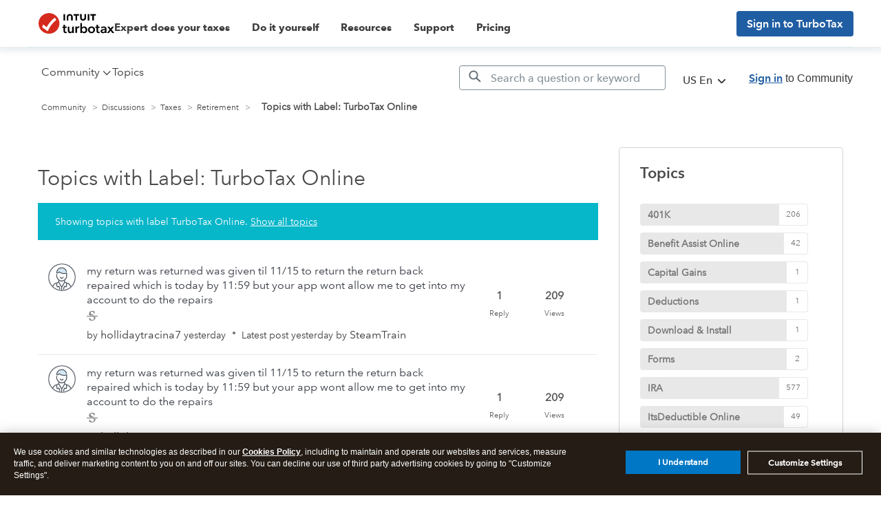

--- FILE ---
content_type: text/html; charset=utf-8
request_url: https://app.leadsrx.com/visitor.php?acctTag=hktywn83008&tz=0&ref=&u=https%3A%2F%2Fttlc.intuit.com%2Fcommunity%2Fforums%2Ffilteredbylabelpage%2Fboard-id%2F209%2Flabel-name%2Fturbotax%2520online&t=Retirement%20Tax%20Tips%20and%20Answers%20%7C%20TurboTax%C2%AE%20Support&lc=null&anon=1&vin=null
body_size: 217
content:
{"visitorID":3377702309236593,"errCode":"ok","leadSuccesses":[],"hubs":[],"lastTouch":"direct"}

--- FILE ---
content_type: text/javascript
request_url: https://ttlc.intuit.com/community/s/html/assets/scripts/analytics.bundle.js?1763280335.453
body_size: 12656
content:
!function(e){var t=window.webpackHotUpdate;window.webpackHotUpdate=function(e,n){!function(e,t){if(!O[e]||!w[e])return;for(var n in w[e]=!1,t)Object.prototype.hasOwnProperty.call(t,n)&&(b[n]=t[n]);0==--g&&0===m&&A()}(e,n),t&&t(e,n)};var n,r=!0,o="6b4da9d39b6f5ded3e6b",i={},c=[],u=[];function a(e){var t=D[e];if(!t)return x;var r=function(r){return t.hot.active?(D[r]?-1===D[r].parents.indexOf(e)&&D[r].parents.push(e):(c=[e],n=r),-1===t.children.indexOf(r)&&t.children.push(r)):(console.warn("[HMR] unexpected require("+r+") from disposed module "+e),c=[]),x(r)},o=function(e){return{configurable:!0,enumerable:!0,get:function(){return x[e]},set:function(t){x[e]=t}}};for(var i in x)Object.prototype.hasOwnProperty.call(x,i)&&"e"!==i&&"t"!==i&&Object.defineProperty(r,i,o(i));return r.e=function(e){return"ready"===f&&d("prepare"),m++,x.e(e).then(t,(function(e){throw t(),e}));function t(){m--,"prepare"===f&&(h[e]||P(e),0===m&&0===g&&A())}},r.t=function(e,t){return 1&t&&(e=r(e)),x.t(e,-2&t)},r}function l(t){var r={_acceptedDependencies:{},_declinedDependencies:{},_selfAccepted:!1,_selfDeclined:!1,_selfInvalidated:!1,_disposeHandlers:[],_main:n!==t,active:!0,accept:function(e,t){if(void 0===e)r._selfAccepted=!0;else if("function"==typeof e)r._selfAccepted=e;else if("object"==typeof e)for(var n=0;n<e.length;n++)r._acceptedDependencies[e[n]]=t||function(){};else r._acceptedDependencies[e]=t||function(){}},decline:function(e){if(void 0===e)r._selfDeclined=!0;else if("object"==typeof e)for(var t=0;t<e.length;t++)r._declinedDependencies[e[t]]=!0;else r._declinedDependencies[e]=!0},dispose:function(e){r._disposeHandlers.push(e)},addDisposeHandler:function(e){r._disposeHandlers.push(e)},removeDisposeHandler:function(e){var t=r._disposeHandlers.indexOf(e);t>=0&&r._disposeHandlers.splice(t,1)},invalidate:function(){switch(this._selfInvalidated=!0,f){case"idle":(b={})[t]=e[t],d("ready");break;case"ready":k(t);break;case"prepare":case"check":case"dispose":case"apply":(y=y||[]).push(t)}},check:j,apply:S,status:function(e){if(!e)return f;s.push(e)},addStatusHandler:function(e){s.push(e)},removeStatusHandler:function(e){var t=s.indexOf(e);t>=0&&s.splice(t,1)},data:i[t]};return n=void 0,r}var s=[],f="idle";function d(e){f=e;for(var t=0;t<s.length;t++)s[t].call(null,e)}var p,b,v,y,g=0,m=0,h={},w={},O={};function _(e){return+e+""===e?+e:e}function j(e){if("idle"!==f)throw new Error("check() is only allowed in idle status");return r=e,d("check"),(t=1e4,t=t||1e4,new Promise((function(e,n){if("undefined"==typeof XMLHttpRequest)return n(new Error("No browser support"));try{var r=new XMLHttpRequest,i=x.p+""+o+".hot-update.json";r.open("GET",i,!0),r.timeout=t,r.send(null)}catch(e){return n(e)}r.onreadystatechange=function(){if(4===r.readyState)if(0===r.status)n(new Error("Manifest request to "+i+" timed out."));else if(404===r.status)e();else if(200!==r.status&&304!==r.status)n(new Error("Manifest request to "+i+" failed."));else{try{var t=JSON.parse(r.responseText)}catch(e){return void n(e)}e(t)}}}))).then((function(e){if(!e)return d(E()?"ready":"idle"),null;w={},h={},O=e.c,v=e.h,d("prepare");var t=new Promise((function(e,t){p={resolve:e,reject:t}}));b={};return P(0),"prepare"===f&&0===m&&0===g&&A(),t}));var t}function P(e){O[e]?(w[e]=!0,g++,function(e){var t=document.createElement("script");t.charset="utf-8",t.src=x.p+""+e+"."+o+".hot-update.js",document.head.appendChild(t)}(e)):h[e]=!0}function A(){d("ready");var e=p;if(p=null,e)if(r)Promise.resolve().then((function(){return S(r)})).then((function(t){e.resolve(t)}),(function(t){e.reject(t)}));else{var t=[];for(var n in b)Object.prototype.hasOwnProperty.call(b,n)&&t.push(_(n));e.resolve(t)}}function S(t){if("ready"!==f)throw new Error("apply() is only allowed in ready status");return function t(r){var u,a,l,s,f;function p(e){for(var t=[e],n={},r=t.map((function(e){return{chain:[e],id:e}}));r.length>0;){var o=r.pop(),i=o.id,c=o.chain;if((s=D[i])&&(!s.hot._selfAccepted||s.hot._selfInvalidated)){if(s.hot._selfDeclined)return{type:"self-declined",chain:c,moduleId:i};if(s.hot._main)return{type:"unaccepted",chain:c,moduleId:i};for(var u=0;u<s.parents.length;u++){var a=s.parents[u],l=D[a];if(l){if(l.hot._declinedDependencies[i])return{type:"declined",chain:c.concat([a]),moduleId:i,parentId:a};-1===t.indexOf(a)&&(l.hot._acceptedDependencies[i]?(n[a]||(n[a]=[]),g(n[a],[i])):(delete n[a],t.push(a),r.push({chain:c.concat([a]),id:a})))}}}}return{type:"accepted",moduleId:e,outdatedModules:t,outdatedDependencies:n}}function g(e,t){for(var n=0;n<t.length;n++){var r=t[n];-1===e.indexOf(r)&&e.push(r)}}E();var m={},h=[],w={},j=function(){console.warn("[HMR] unexpected require("+A.moduleId+") to disposed module")};for(var P in b)if(Object.prototype.hasOwnProperty.call(b,P)){var A;f=_(P),A=b[P]?p(f):{type:"disposed",moduleId:P};var S=!1,k=!1,I=!1,C="";switch(A.chain&&(C="\nUpdate propagation: "+A.chain.join(" -> ")),A.type){case"self-declined":r.onDeclined&&r.onDeclined(A),r.ignoreDeclined||(S=new Error("Aborted because of self decline: "+A.moduleId+C));break;case"declined":r.onDeclined&&r.onDeclined(A),r.ignoreDeclined||(S=new Error("Aborted because of declined dependency: "+A.moduleId+" in "+A.parentId+C));break;case"unaccepted":r.onUnaccepted&&r.onUnaccepted(A),r.ignoreUnaccepted||(S=new Error("Aborted because "+f+" is not accepted"+C));break;case"accepted":r.onAccepted&&r.onAccepted(A),k=!0;break;case"disposed":r.onDisposed&&r.onDisposed(A),I=!0;break;default:throw new Error("Unexception type "+A.type)}if(S)return d("abort"),Promise.reject(S);if(k)for(f in w[f]=b[f],g(h,A.outdatedModules),A.outdatedDependencies)Object.prototype.hasOwnProperty.call(A.outdatedDependencies,f)&&(m[f]||(m[f]=[]),g(m[f],A.outdatedDependencies[f]));I&&(g(h,[A.moduleId]),w[f]=j)}var T,M=[];for(a=0;a<h.length;a++)f=h[a],D[f]&&D[f].hot._selfAccepted&&w[f]!==j&&!D[f].hot._selfInvalidated&&M.push({module:f,parents:D[f].parents.slice(),errorHandler:D[f].hot._selfAccepted});d("dispose"),Object.keys(O).forEach((function(e){!1===O[e]&&function(e){delete installedChunks[e]}(e)}));var H,N,U=h.slice();for(;U.length>0;)if(f=U.pop(),s=D[f]){var L={},B=s.hot._disposeHandlers;for(l=0;l<B.length;l++)(u=B[l])(L);for(i[f]=L,s.hot.active=!1,delete D[f],delete m[f],l=0;l<s.children.length;l++){var q=D[s.children[l]];q&&((T=q.parents.indexOf(f))>=0&&q.parents.splice(T,1))}}for(f in m)if(Object.prototype.hasOwnProperty.call(m,f)&&(s=D[f]))for(N=m[f],l=0;l<N.length;l++)H=N[l],(T=s.children.indexOf(H))>=0&&s.children.splice(T,1);d("apply"),void 0!==v&&(o=v,v=void 0);for(f in b=void 0,w)Object.prototype.hasOwnProperty.call(w,f)&&(e[f]=w[f]);var R=null;for(f in m)if(Object.prototype.hasOwnProperty.call(m,f)&&(s=D[f])){N=m[f];var V=[];for(a=0;a<N.length;a++)if(H=N[a],u=s.hot._acceptedDependencies[H]){if(-1!==V.indexOf(u))continue;V.push(u)}for(a=0;a<V.length;a++){u=V[a];try{u(N)}catch(e){r.onErrored&&r.onErrored({type:"accept-errored",moduleId:f,dependencyId:N[a],error:e}),r.ignoreErrored||R||(R=e)}}}for(a=0;a<M.length;a++){var F=M[a];f=F.module,c=F.parents,n=f;try{x(f)}catch(e){if("function"==typeof F.errorHandler)try{F.errorHandler(e)}catch(t){r.onErrored&&r.onErrored({type:"self-accept-error-handler-errored",moduleId:f,error:t,originalError:e}),r.ignoreErrored||R||(R=t),R||(R=e)}else r.onErrored&&r.onErrored({type:"self-accept-errored",moduleId:f,error:e}),r.ignoreErrored||R||(R=e)}}if(R)return d("fail"),Promise.reject(R);if(y)return t(r).then((function(e){return h.forEach((function(t){e.indexOf(t)<0&&e.push(t)})),e}));return d("idle"),new Promise((function(e){e(h)}))}(t=t||{})}function E(){if(y)return b||(b={}),y.forEach(k),y=void 0,!0}function k(t){Object.prototype.hasOwnProperty.call(b,t)||(b[t]=e[t])}var D={};function x(t){if(D[t])return D[t].exports;var n=D[t]={i:t,l:!1,exports:{},hot:l(t),parents:(u=c,c=[],u),children:[]};return e[t].call(n.exports,n,n.exports,a(t)),n.l=!0,n.exports}x.m=e,x.c=D,x.d=function(e,t,n){x.o(e,t)||Object.defineProperty(e,t,{enumerable:!0,get:n})},x.r=function(e){"undefined"!=typeof Symbol&&Symbol.toStringTag&&Object.defineProperty(e,Symbol.toStringTag,{value:"Module"}),Object.defineProperty(e,"__esModule",{value:!0})},x.t=function(e,t){if(1&t&&(e=x(e)),8&t)return e;if(4&t&&"object"==typeof e&&e&&e.__esModule)return e;var n=Object.create(null);if(x.r(n),Object.defineProperty(n,"default",{enumerable:!0,value:e}),2&t&&"string"!=typeof e)for(var r in e)x.d(n,r,function(t){return e[t]}.bind(null,r));return n},x.n=function(e){var t=e&&e.__esModule?function(){return e.default}:function(){return e};return x.d(t,"a",t),t},x.o=function(e,t){return Object.prototype.hasOwnProperty.call(e,t)},x.p="",x.h=function(){return o},a(5)(x.s=5)}([function(e,t,n){var r,o;function i(e){return(i="function"==typeof Symbol&&"symbol"==typeof Symbol.iterator?function(e){return typeof e}:function(e){return e&&"function"==typeof Symbol&&e.constructor===Symbol&&e!==Symbol.prototype?"symbol":typeof e})(e)}
/*!
 * JavaScript Cookie v2.2.1
 * https://github.com/js-cookie/js-cookie
 *
 * Copyright 2006, 2015 Klaus Hartl & Fagner Brack
 * Released under the MIT license
 */!function(c){var u;if(void 0===(o="function"==typeof(r=c)?r.call(t,n,t,e):r)||(e.exports=o),u=!0,"object"===i(t)&&(e.exports=c(),u=!0),!u){var a=window.Cookies,l=window.Cookies=c();l.noConflict=function(){return window.Cookies=a,l}}}((function(){function e(){for(var e=0,t={};e<arguments.length;e++){var n=arguments[e];for(var r in n)t[r]=n[r]}return t}function t(e){return e.replace(/(%[0-9A-Z]{2})+/g,decodeURIComponent)}return function n(r){function o(){}function i(t,n,i){if("undefined"!=typeof document){"number"==typeof(i=e({path:"/"},o.defaults,i)).expires&&(i.expires=new Date(1*new Date+864e5*i.expires)),i.expires=i.expires?i.expires.toUTCString():"";try{var c=JSON.stringify(n);/^[\{\[]/.test(c)&&(n=c)}catch(e){}n=r.write?r.write(n,t):encodeURIComponent(String(n)).replace(/%(23|24|26|2B|3A|3C|3E|3D|2F|3F|40|5B|5D|5E|60|7B|7D|7C)/g,decodeURIComponent),t=encodeURIComponent(String(t)).replace(/%(23|24|26|2B|5E|60|7C)/g,decodeURIComponent).replace(/[\(\)]/g,escape);var u="";for(var a in i)i[a]&&(u+="; "+a,!0!==i[a]&&(u+="="+i[a].split(";")[0]));return document.cookie=t+"="+n+u}}function c(e,n){if("undefined"!=typeof document){for(var o={},i=document.cookie?document.cookie.split("; "):[],c=0;c<i.length;c++){var u=i[c].split("="),a=u.slice(1).join("=");n||'"'!==a.charAt(0)||(a=a.slice(1,-1));try{var l=t(u[0]);if(a=(r.read||r)(a,l)||t(a),n)try{a=JSON.parse(a)}catch(e){}if(o[l]=a,e===l)break}catch(e){}}return e?o[e]:o}}return o.set=i,o.get=function(e){return c(e,!1)},o.getJSON=function(e){return c(e,!0)},o.remove=function(t,n){i(t,"",e(n,{expires:-1}))},o.defaults={},o.withConverter=n,o}((function(){}))}))},function(e,t,n){(function(e){function n(e,t){for(var n=0,r=e.length-1;r>=0;r--){var o=e[r];"."===o?e.splice(r,1):".."===o?(e.splice(r,1),n++):n&&(e.splice(r,1),n--)}if(t)for(;n--;n)e.unshift("..");return e}function r(e,t){if(e.filter)return e.filter(t);for(var n=[],r=0;r<e.length;r++)t(e[r],r,e)&&n.push(e[r]);return n}t.resolve=function(){for(var t="",o=!1,i=arguments.length-1;i>=-1&&!o;i--){var c=i>=0?arguments[i]:e.cwd();if("string"!=typeof c)throw new TypeError("Arguments to path.resolve must be strings");c&&(t=c+"/"+t,o="/"===c.charAt(0))}return(o?"/":"")+(t=n(r(t.split("/"),(function(e){return!!e})),!o).join("/"))||"."},t.normalize=function(e){var i=t.isAbsolute(e),c="/"===o(e,-1);return(e=n(r(e.split("/"),(function(e){return!!e})),!i).join("/"))||i||(e="."),e&&c&&(e+="/"),(i?"/":"")+e},t.isAbsolute=function(e){return"/"===e.charAt(0)},t.join=function(){var e=Array.prototype.slice.call(arguments,0);return t.normalize(r(e,(function(e,t){if("string"!=typeof e)throw new TypeError("Arguments to path.join must be strings");return e})).join("/"))},t.relative=function(e,n){function r(e){for(var t=0;t<e.length&&""===e[t];t++);for(var n=e.length-1;n>=0&&""===e[n];n--);return t>n?[]:e.slice(t,n-t+1)}e=t.resolve(e).substr(1),n=t.resolve(n).substr(1);for(var o=r(e.split("/")),i=r(n.split("/")),c=Math.min(o.length,i.length),u=c,a=0;a<c;a++)if(o[a]!==i[a]){u=a;break}var l=[];for(a=u;a<o.length;a++)l.push("..");return(l=l.concat(i.slice(u))).join("/")},t.sep="/",t.delimiter=":",t.dirname=function(e){if("string"!=typeof e&&(e+=""),0===e.length)return".";for(var t=e.charCodeAt(0),n=47===t,r=-1,o=!0,i=e.length-1;i>=1;--i)if(47===(t=e.charCodeAt(i))){if(!o){r=i;break}}else o=!1;return-1===r?n?"/":".":n&&1===r?"/":e.slice(0,r)},t.basename=function(e,t){var n=function(e){"string"!=typeof e&&(e+="");var t,n=0,r=-1,o=!0;for(t=e.length-1;t>=0;--t)if(47===e.charCodeAt(t)){if(!o){n=t+1;break}}else-1===r&&(o=!1,r=t+1);return-1===r?"":e.slice(n,r)}(e);return t&&n.substr(-1*t.length)===t&&(n=n.substr(0,n.length-t.length)),n},t.extname=function(e){"string"!=typeof e&&(e+="");for(var t=-1,n=0,r=-1,o=!0,i=0,c=e.length-1;c>=0;--c){var u=e.charCodeAt(c);if(47!==u)-1===r&&(o=!1,r=c+1),46===u?-1===t?t=c:1!==i&&(i=1):-1!==t&&(i=-1);else if(!o){n=c+1;break}}return-1===t||-1===r||0===i||1===i&&t===r-1&&t===n+1?"":e.slice(t,r)};var o="b"==="ab".substr(-1)?function(e,t,n){return e.substr(t,n)}:function(e,t,n){return t<0&&(t=e.length+t),e.substr(t,n)}}).call(this,n(3))},,function(e,t){var n,r,o=e.exports={};function i(){throw new Error("setTimeout has not been defined")}function c(){throw new Error("clearTimeout has not been defined")}function u(e){if(n===setTimeout)return setTimeout(e,0);if((n===i||!n)&&setTimeout)return n=setTimeout,setTimeout(e,0);try{return n(e,0)}catch(t){try{return n.call(null,e,0)}catch(t){return n.call(this,e,0)}}}!function(){try{n="function"==typeof setTimeout?setTimeout:i}catch(e){n=i}try{r="function"==typeof clearTimeout?clearTimeout:c}catch(e){r=c}}();var a,l=[],s=!1,f=-1;function d(){s&&a&&(s=!1,a.length?l=a.concat(l):f=-1,l.length&&p())}function p(){if(!s){var e=u(d);s=!0;for(var t=l.length;t;){for(a=l,l=[];++f<t;)a&&a[f].run();f=-1,t=l.length}a=null,s=!1,function(e){if(r===clearTimeout)return clearTimeout(e);if((r===c||!r)&&clearTimeout)return r=clearTimeout,clearTimeout(e);try{r(e)}catch(t){try{return r.call(null,e)}catch(t){return r.call(this,e)}}}(e)}}function b(e,t){this.fun=e,this.array=t}function v(){}o.nextTick=function(e){var t=new Array(arguments.length-1);if(arguments.length>1)for(var n=1;n<arguments.length;n++)t[n-1]=arguments[n];l.push(new b(e,t)),1!==l.length||s||u(p)},b.prototype.run=function(){this.fun.apply(null,this.array)},o.title="browser",o.browser=!0,o.env={},o.argv=[],o.version="",o.versions={},o.on=v,o.addListener=v,o.once=v,o.off=v,o.removeListener=v,o.removeAllListeners=v,o.emit=v,o.prependListener=v,o.prependOnceListener=v,o.listeners=function(e){return[]},o.binding=function(e){throw new Error("process.binding is not supported")},o.cwd=function(){return"/"},o.chdir=function(e){throw new Error("process.chdir is not supported")},o.umask=function(){return 0}},,function(e,t,n){"use strict";n.r(t);var r={};n.r(r),n.d(r,"register",(function(){return Y})),n.d(r,"listener",(function(){return $}));var o={};n.r(o),n.d(o,"register",(function(){return z})),n.d(o,"listener",(function(){return G}));var i={};n.r(i),n.d(i,"register",(function(){return K})),n.d(i,"listener",(function(){return W}));var c={};n.r(c),n.d(c,"register",(function(){return Q})),n.d(c,"trackingMethod",(function(){return ee})),n.d(c,"listener",(function(){return te}));var u={};n.r(u),n.d(u,"register",(function(){return ne})),n.d(u,"listener",(function(){return re}));var a={};n.r(a),n.d(a,"register",(function(){return ue})),n.d(a,"listener",(function(){return ae}));var l={};n.r(l),n.d(l,"register",(function(){return le})),n.d(l,"listener",(function(){return se}));var s={};n.r(s),n.d(s,"register",(function(){return fe})),n.d(s,"listener",(function(){return de}));var f={};n.r(f),n.d(f,"register",(function(){return pe})),n.d(f,"listener",(function(){return be}));var d={};n.r(d),n.d(d,"register",(function(){return ve})),n.d(d,"listener",(function(){return ye}));var p={};n.r(p),n.d(p,"register",(function(){return ge})),n.d(p,"listener",(function(){return me}));var b={};n.r(b),n.d(b,"register",(function(){return we})),n.d(b,"listener",(function(){return Oe}));var v={};n.r(v),n.d(v,"cg",(function(){return Ge})),n.d(v,"experts",(function(){return Ke})),n.d(v,"amplitude",(function(){return We})),n.d(v,"doubleBeacon",(function(){return Xe})),n.d(v,"ohh",(function(){return Ze})),n.d(v,"sbseg",(function(){return Qe}));var y,g="clicked",m="viewed",h="interacted",w=new Uint8Array(16);function O(){if(!y&&!(y="undefined"!=typeof crypto&&crypto.getRandomValues&&crypto.getRandomValues.bind(crypto)||"undefined"!=typeof msCrypto&&"function"==typeof msCrypto.getRandomValues&&msCrypto.getRandomValues.bind(msCrypto)))throw new Error("crypto.getRandomValues() not supported. See https://github.com/uuidjs/uuid#getrandomvalues-not-supported");return y(w)}var _=/^(?:[0-9a-f]{8}-[0-9a-f]{4}-[1-5][0-9a-f]{3}-[89ab][0-9a-f]{3}-[0-9a-f]{12}|00000000-0000-0000-0000-000000000000)$/i;for(var j=function(e){return"string"==typeof e&&_.test(e)},P=[],A=0;A<256;++A)P.push((A+256).toString(16).substr(1));var S=function(e){var t=arguments.length>1&&void 0!==arguments[1]?arguments[1]:0,n=(P[e[t+0]]+P[e[t+1]]+P[e[t+2]]+P[e[t+3]]+"-"+P[e[t+4]]+P[e[t+5]]+"-"+P[e[t+6]]+P[e[t+7]]+"-"+P[e[t+8]]+P[e[t+9]]+"-"+P[e[t+10]]+P[e[t+11]]+P[e[t+12]]+P[e[t+13]]+P[e[t+14]]+P[e[t+15]]).toLowerCase();if(!j(n))throw TypeError("Stringified UUID is invalid");return n};var E=function(e,t,n){var r=(e=e||{}).random||(e.rng||O)();if(r[6]=15&r[6]|64,r[8]=63&r[8]|128,t){n=n||0;for(var o=0;o<16;++o)t[n+o]=r[o];return t}return S(r)},k="engaged",D="content",x="contact_us_flow",I="button",C="contact_us_button",T="change_language",M="survey",H="1",N="page_body",U=function(e,t){return t.some((function(t){return function e(t,n){return!(null==t||!t.parentNode)&&(function(e,t){var n=(null==e?void 0:e.className)||"";return n.split(" ").indexOf(t)>=0&&""!==n}(t,n)||function(e,t){var n;return t===((null==e||null===(n=e.tagName)||void 0===n?void 0:n.toLowerCase())||"")&&""!==t}(t,n)||e(t.parentNode,n))}(e,t)}))},L=[],B=["no-community-analytics"],q=!1,R=function(e){var t=function(e){return L.find((function(t){return t.canHandleEvent(e)}))}(e);t&&!U(e.target,B)&&t.listener(e)},V=function(e,t,n){q||(document.body.addEventListener("click",R,!0),document.addEventListener("change",R,!0),q=!0),L.push({listener:e,priority:t,canHandleEvent:n}),L.sort((function(e,t){return t.priority-e.priority}))},F=["a","button","img","select",".lia-button-primary",".lia-button-submit-action",".lia-button",".lia-link-navigation"],J=["lia-button-wrapper-searchForm-action","lia-search-input-field"],Y=function(e){V(e,0,(function(e){return!0}))},$=function(e,t){var n,r=t.target,o=r.getAttribute("class")||"",i=(r.nodeName,r.text),c=I,u=D,a=r.innerText,l={target_aria_label:r.getAttribute("aria-label")||""},s=r.getAttribute("href");if(s&&(l.target_href=s),0!==o.indexOf("avatar")&&(l.detail="Avatar / Profile Icon"),0!==o.indexOf("lia-user-avatar-profile")&&(l.detail="Profile picture update"),U(r,J)&&("click"!==(null==t?void 0:t.type)||null!=r&&null!==(n=r.classList)&&void 0!==n&&n.contains("lia-button-searchForm-action"))){if("undefined"!=typeof window){var f,d,p,b,v=window.document.getElementsByClassName("lia-search-input-message"),y=(null==v||null===(f=v[0])||void 0===f?void 0:f.value)||(null==v||null===(d=v[1])||void 0===d?void 0:d.value);if((null===(p=window.activeWorkflow)||void 0===p||null===(b=p.metadata)||void 0===b?void 0:b.searchKeyword)===y)return;var m=E(),h={workflowName:"search-".concat(m),metadata:{searchKeyword:y}};return window.activeWorkflow=h,localStorage.setItem("community_workflow",JSON.stringify(h)),void e({action:k,ui_action:"user_added",object_detail:"manual",object:"content",ui_object:"input_box",ui_access_point:"search_bar",ui_object_detail:y,search_term:y,view_source_detail:i,custom_properties:l,event_sender_path:[{workflow_id:h.workflowName}]})}}else if(!U(r,F))return;e({action:k,ui_action:g,object_detail:"",object:u,ui_object:c,ui_access_point:"",ui_object_detail:a,view_source_detail:i,custom_properties:l})},z=function(e){var t,n;void 0!==(null===(t=window)||void 0===t||null===(n=t.intuit_self_help)||void 0===n?void 0:n.analytics)&&(window.intuit_self_help.analytics.fireIgcViewBeacon=e)},G=function(e,t){var n,r=(n=t.body,(new DOMParser).parseFromString(n,"text/html").body),o=Array.from(r.getElementsByTagName("iframe")).filter((function(e){return e.src.includes("youtube")})),i=t.id||"null",c=t.title||"null";e({object:"content",action:"viewed",object_detail:"igc",content_details:{content_id:"null|"+i+"|null",type:"igc",expert_approved:"no",video:o.length>0?"yes":"no",title:c}})},K=function(e){var t,n;void 0!==(null===(t=window)||void 0===t||null===(n=t.intuit_self_help)||void 0===n?void 0:n.analytics)&&(window.intuit_self_help.analytics.fireBeacon=e)},W=function(e,t){return e(t)},X=function(e,t,n){if(t)switch(n){case"error":console.log("%c  Error:     ",'background: #000; font-family: "Monaco"; font-size: 15px; color: red;'),"function"==typeof console.table&&console.table(e);break;case"track":console.log("%c  Beacon Fired:    ",'background: #000; font-family: "Monaco"; font-size: 15px; color: #FFF;'),"function"==typeof console.table&&console.table(e);break;default:console.log("%c  Debug:   ",'background: #000; font-family: "Monaco"; font-size: 15px; color: #FFF;'),"function"==typeof console.table&&console.table(e)}};var Z=function(e,t,n){!function e(t){window.setTimeout((function(){var n;null!==(n=window.intuit)&&void 0!==n&&n.tracking?t():e(t)}),10)}((function(){return function(e,t,n){var r,o,i,c,u=null===(r=window)||void 0===r||null===(o=r.intuit)||void 0===o||null===(i=o.tracking)||void 0===i||null===(c=i.ecs)||void 0===c?void 0:c.webAnalytics;try{u[e](t),X(t,n,"track")}catch(e){X(t,n,"error"),console.log(e)}}(e,t,n)}))},Q=function(e){return e({})},ee="trackPage",te=function(e){e({action:m,object:"page"})},ne=function(e){window.onbeforeunload=e},re=function(e){e({custom_properties:{click_data:window.sessionStorage.getItem("clickData"),move_data:window.sessionStorage.getItem("movementData")}})};function oe(e,t){var n=Object.keys(e);if(Object.getOwnPropertySymbols){var r=Object.getOwnPropertySymbols(e);t&&(r=r.filter((function(t){return Object.getOwnPropertyDescriptor(e,t).enumerable}))),n.push.apply(n,r)}return n}function ie(e){for(var t=1;t<arguments.length;t++){var n=null!=arguments[t]?arguments[t]:{};t%2?oe(Object(n),!0).forEach((function(t){ce(e,t,n[t])})):Object.getOwnPropertyDescriptors?Object.defineProperties(e,Object.getOwnPropertyDescriptors(n)):oe(Object(n)).forEach((function(t){Object.defineProperty(e,t,Object.getOwnPropertyDescriptor(n,t))}))}return e}function ce(e,t,n){return t in e?Object.defineProperty(e,t,{value:n,enumerable:!0,configurable:!0,writable:!0}):e[t]=n,e}var ue=function(e){return document.body.addEventListener("submit",e)},ae=function(e){var t=Array.from(document.querySelectorAll("input,select,textarea")).map((function(e){return{type:e.type,Name:e.getAttribute("name"),Value:e.value}}));e({action:h,object:"screen",ui_action:h,ui_object:"screen",custom_properties:{form_data:ie({},t)}})},le=function(e){var t,n;void 0!==(null===(t=window)||void 0===t||null===(n=t.intuit_self_help)||void 0===n?void 0:n.analytics)&&(window.intuit_self_help.analytics.fireUgcViewBeacon=e)},se=function(e,t){var n=t.post_id||"null",r=t.id||"null",o=t.title||"null";e({action:"viewed",object:"content",object_detail:"ugc",content_details:{content_id:"null|"+n+"|"+r,type:"ugc",expert_approved:t.expert_approved,video:"no",title:o,post_id:t.post_id}})},fe=function(e){var t,n;void 0!==(null===(t=window)||void 0===t||null===(n=t.intuit_self_help)||void 0===n?void 0:n.analytics)&&(window.intuit_self_help.analytics.fireRelatedContenClickBeacon=e)},de=function(e,t){e({object:"content",action:"engaged",object_detail:"igc",ui_action:"clicked",ui_object:"link",ui_object_detail:"",ui_access_point:"related_info",content_details:{content_id:"null|"+(t.postId||"null")+"|null",type:"igc",expert_approved:"no"}})},pe=function(e){V(e,1,(function(e){return!!e.target.getAttribute("data-contact-us-type")}))},be=function(e,t){var n=t.target.getAttribute("data-contact-us-type")||"";e({action:k,object:D,object_detail:x,ui_object:I,ui_object_detail:C,ui_action:g,ui_access_point:n})},ve=function(e){V(e,3,(function(e){return!!e.target.getAttribute("data-locale")}))},ye=function(e,t){var n,r=t.target,o=r.getAttribute("data-locale")||"en-us",i=(null===(n=r.parentElement)||void 0===n?void 0:n.getAttribute("data-locale-accessPoint"))||"";e({action:k,object:D,object_detail:T,ui_object:I,ui_object_detail:o,ui_action:g,ui_access_point:i})},ge=function(e){V(e,2,(function(e){var t,n,r,o,i,c=e.target.getAttribute("data-lia-kudos-entity-uid"),u=null===(t=window)||void 0===t||null===(n=t.LITHIUM)||void 0===n||null===(r=n.CommunityJsonObject)||void 0===r||null===(o=r.Page)||void 0===o||null===(i=o.object)||void 0===i?void 0:i.id;return!!c&&c==u}))},me=function(e){var t,n,r,o,i,c=(null===(t=window)||void 0===t||null===(n=t.LITHIUM)||void 0===n||null===(r=n.CommunityJsonObject)||void 0===r||null===(o=r.Page)||void 0===o||null===(i=o.object)||void 0===i?void 0:i.id)||"null";e({action:k,object:D,object_detail:M,ui_object:I,ui_object_detail:H,ui_action:g,ui_access_point:N,content_details:{content_id:"null|null|"+c}})},he=["IdeaExchangePage","TkbArticlePage","BlogArticlePage","OccasionBoardPage","TkbPage","GroupPage"],we=function(e){var t,n,r,o,i=null===(t=window)||void 0===t||null===(n=t.LITHIUM)||void 0===n||null===(r=n.CommunityJsonObject)||void 0===r||null===(o=r.Page)||void 0===o?void 0:o.name;he.includes(i)&&e({})},Oe=function(e){var t,n,r,o,i;e({action:"viewed",object:"content",object_detail:"ugc",content_details:{content_id:"null|null|"+((null===(t=window)||void 0===t||null===(n=t.LITHIUM)||void 0===n||null===(r=n.CommunityJsonObject)||void 0===r||null===(o=r.Page)||void 0===o||null===(i=o.object)||void 0===i?void 0:i.id)||"null"),type:"ugc",expert_approved:"no",video:"no"}})},_e={click:r,generic:i,igcView:o,pageLoad:c,pageUnload:u,ugcView:l,submit:a,relatedContentClick:s,contactUsClick:f,changeLanguageClick:d,ugcVoteClick:p,extendedContentViewed:b};function je(e,t){var n=Object.keys(e);if(Object.getOwnPropertySymbols){var r=Object.getOwnPropertySymbols(e);t&&(r=r.filter((function(t){return Object.getOwnPropertyDescriptor(e,t).enumerable}))),n.push.apply(n,r)}return n}function Pe(e){for(var t=1;t<arguments.length;t++){var n=null!=arguments[t]?arguments[t]:{};t%2?je(Object(n),!0).forEach((function(t){Ae(e,t,n[t])})):Object.getOwnPropertyDescriptors?Object.defineProperties(e,Object.getOwnPropertyDescriptors(n)):je(Object(n)).forEach((function(t){Object.defineProperty(e,t,Object.getOwnPropertyDescriptor(n,t))}))}return e}function Ae(e,t,n){return t in e?Object.defineProperty(e,t,{value:n,enumerable:!0,configurable:!0,writable:!0}):e[t]=n,e}function Se(e,t){if(null==e)return{};var n,r,o=function(e,t){if(null==e)return{};var n,r,o={},i=Object.keys(e);for(r=0;r<i.length;r++)n=i[r],t.indexOf(n)>=0||(o[n]=e[n]);return o}(e,t);if(Object.getOwnPropertySymbols){var i=Object.getOwnPropertySymbols(e);for(r=0;r<i.length;r++)n=i[r],t.indexOf(n)>=0||Object.prototype.propertyIsEnumerable.call(e,n)&&(o[n]=e[n])}return o}function Ee(e){var t=e.getFullYear()-1,n=function(e,t){var n=new Date(e,t,1);n.setDate(n.getDate()-n.getDay());var r=2;return n.getMonth()!==t&&r++,n.setDate(n.getDate()+7*r),n}(e.getFullYear(),10);return e>n&&(t+=1),t}function ke(e,t){var n=Object.keys(e);if(Object.getOwnPropertySymbols){var r=Object.getOwnPropertySymbols(e);t&&(r=r.filter((function(t){return Object.getOwnPropertyDescriptor(e,t).enumerable}))),n.push.apply(n,r)}return n}function De(e){for(var t=1;t<arguments.length;t++){var n=null!=arguments[t]?arguments[t]:{};t%2?ke(Object(n),!0).forEach((function(t){xe(e,t,n[t])})):Object.getOwnPropertyDescriptors?Object.defineProperties(e,Object.getOwnPropertyDescriptors(n)):ke(Object(n)).forEach((function(t){Object.defineProperty(e,t,Object.getOwnPropertyDescriptor(n,t))}))}return e}function xe(e,t,n){return t in e?Object.defineProperty(e,t,{value:n,enumerable:!0,configurable:!0,writable:!0}):e[t]=n,e}function Ie(e,t){if(null==e)return{};var n,r,o=function(e,t){if(null==e)return{};var n,r,o={},i=Object.keys(e);for(r=0;r<i.length;r++)n=i[r],t.indexOf(n)>=0||(o[n]=e[n]);return o}(e,t);if(Object.getOwnPropertySymbols){var i=Object.getOwnPropertySymbols(e);for(r=0;r<i.length;r++)n=i[r],t.indexOf(n)>=0||Object.prototype.propertyIsEnumerable.call(e,n)&&(o[n]=e[n])}return o}var Ce=["/bookkeeping/","/tax-fr-ca/","/tax/","/tax-ca/","/tec/"];function Te(e,t){var n=Object.keys(e);if(Object.getOwnPropertySymbols){var r=Object.getOwnPropertySymbols(e);t&&(r=r.filter((function(t){return Object.getOwnPropertyDescriptor(e,t).enumerable}))),n.push.apply(n,r)}return n}function Me(e){for(var t=1;t<arguments.length;t++){var n=null!=arguments[t]?arguments[t]:{};t%2?Te(Object(n),!0).forEach((function(t){He(e,t,n[t])})):Object.getOwnPropertyDescriptors?Object.defineProperties(e,Object.getOwnPropertyDescriptors(n)):Te(Object(n)).forEach((function(t){Object.defineProperty(e,t,Object.getOwnPropertyDescriptor(n,t))}))}return e}function He(e,t,n){return t in e?Object.defineProperty(e,t,{value:n,enumerable:!0,configurable:!0,writable:!0}):e[t]=n,e}function Ne(e,t){if(null==e)return{};var n,r,o=function(e,t){if(null==e)return{};var n,r,o={},i=Object.keys(e);for(r=0;r<i.length;r++)n=i[r],t.indexOf(n)>=0||(o[n]=e[n]);return o}(e,t);if(Object.getOwnPropertySymbols){var i=Object.getOwnPropertySymbols(e);for(r=0;r<i.length;r++)n=i[r],t.indexOf(n)>=0||Object.prototype.propertyIsEnumerable.call(e,n)&&(o[n]=e[n])}return o}function Ue(e,t){var n=Object.keys(e);if(Object.getOwnPropertySymbols){var r=Object.getOwnPropertySymbols(e);t&&(r=r.filter((function(t){return Object.getOwnPropertyDescriptor(e,t).enumerable}))),n.push.apply(n,r)}return n}function Le(e){for(var t=1;t<arguments.length;t++){var n=null!=arguments[t]?arguments[t]:{};t%2?Ue(Object(n),!0).forEach((function(t){Be(e,t,n[t])})):Object.getOwnPropertyDescriptors?Object.defineProperties(e,Object.getOwnPropertyDescriptors(n)):Ue(Object(n)).forEach((function(t){Object.defineProperty(e,t,Object.getOwnPropertyDescriptor(n,t))}))}return e}function Be(e,t,n){return t in e?Object.defineProperty(e,t,{value:n,enumerable:!0,configurable:!0,writable:!0}):e[t]=n,e}function qe(e,t){var n=Object.keys(e);if(Object.getOwnPropertySymbols){var r=Object.getOwnPropertySymbols(e);t&&(r=r.filter((function(t){return Object.getOwnPropertyDescriptor(e,t).enumerable}))),n.push.apply(n,r)}return n}function Re(e){for(var t=1;t<arguments.length;t++){var n=null!=arguments[t]?arguments[t]:{};t%2?qe(Object(n),!0).forEach((function(t){Ve(e,t,n[t])})):Object.getOwnPropertyDescriptors?Object.defineProperties(e,Object.getOwnPropertyDescriptors(n)):qe(Object(n)).forEach((function(t){Object.defineProperty(e,t,Object.getOwnPropertyDescriptor(n,t))}))}return e}function Ve(e,t,n){return t in e?Object.defineProperty(e,t,{value:n,enumerable:!0,configurable:!0,writable:!0}):e[t]=n,e}function Fe(e,t){if(null==e)return{};var n,r,o=function(e,t){if(null==e)return{};var n,r,o={},i=Object.keys(e);for(r=0;r<i.length;r++)n=i[r],t.indexOf(n)>=0||(o[n]=e[n]);return o}(e,t);if(Object.getOwnPropertySymbols){var i=Object.getOwnPropertySymbols(e);for(r=0;r<i.length;r++)n=i[r],t.indexOf(n)>=0||Object.prototype.propertyIsEnumerable.call(e,n)&&(o[n]=e[n])}return o}function Je(e,t){var n=Object.keys(e);if(Object.getOwnPropertySymbols){var r=Object.getOwnPropertySymbols(e);t&&(r=r.filter((function(t){return Object.getOwnPropertyDescriptor(e,t).enumerable}))),n.push.apply(n,r)}return n}function Ye(e){for(var t=1;t<arguments.length;t++){var n=null!=arguments[t]?arguments[t]:{};t%2?Je(Object(n),!0).forEach((function(t){$e(e,t,n[t])})):Object.getOwnPropertyDescriptors?Object.defineProperties(e,Object.getOwnPropertyDescriptors(n)):Je(Object(n)).forEach((function(t){Object.defineProperty(e,t,Object.getOwnPropertyDescriptor(n,t))}))}return e}function $e(e,t,n){return t in e?Object.defineProperty(e,t,{value:n,enumerable:!0,configurable:!0,writable:!0}):e[t]=n,e}function ze(e,t){if(null==e)return{};var n,r,o=function(e,t){if(null==e)return{};var n,r,o={},i=Object.keys(e);for(r=0;r<i.length;r++)n=i[r],t.indexOf(n)>=0||(o[n]=e[n]);return o}(e,t);if(Object.getOwnPropertySymbols){var i=Object.getOwnPropertySymbols(e);for(r=0;r<i.length;r++)n=i[r],t.indexOf(n)>=0||Object.prototype.propertyIsEnumerable.call(e,n)&&(o[n]=e[n])}return o}var Ge=[function(){return function(e,t){var n=Ee(new Date),r=e.custom_properties,o=void 0===r?{}:r;t(Pe(Pe({},Se(e,["custom_properties"])),{},{custom_properties:Pe(Pe({},o),{},{tax_year:n})}))}}],Ke=[function(){return function(e,t){var n,r,o,i,c=Ce.find((function(e){return 0!==window.location.href.indexOf(e)})),u=void 0===c?null:c.split("/")[1],a=(o="data-lia-message-uid",i=[],document.querySelectorAll("["+o+"]").forEach((function(e){i.push(e.getAttribute(o))})),i.join(":")),l=null!==(n=null===(r=document.getElementsByClassName("lia-form-type-search")[0])||void 0===r?void 0:r.value)&&void 0!==n?n:"",s=e.custom_properties,f=void 0===s?{}:s;t(De(De({},Ie(e,["custom_properties"])),{},{custom_properties:De(De({},f),{},{expert_type:u,search_query:l,search_results:a})}))}}],We=[function(e,t){return function(e,n){var r,o,i,c=t.isUserLoggedIn,u=t.siteLocale,a=null==t||null===(r=t.ohh)||void 0===r?void 0:r.productSelected,l=null==t||null===(o=t.ohh)||void 0===o?void 0:o.topicName,s=null==t||null===(i=t.ohh)||void 0===i?void 0:i.subtopicName,f=c,d=window.isBotFabVisible,p=window.proactiveHelp,b=window.adLoaded||!1,v=window.offerID,y=window.isSigninCtaVisible,g=window.discontinueBanner,m=function(){try{for(var e=document.getElementsByTagName("meta"),t="",n=0;n<e.length;n++)"article:tag"===e[n].getAttribute("property")&&(t=t+e[n].getAttribute("content")+"|");return""!=t?t=t.substring(0,t.length-1):null}catch(e){return console.log(e),null}}(),h=e.custom_properties,w=void 0===h?{}:h;n(Me(Me({},Ne(e,["custom_properties"])),{},{custom_properties:Me(Me({},w),{},{product_selected:a,topic_name:l,subtopic_name:s,cui_viewed:d,proactive_help_viewed:p,dynamic_ads_viewed:b,offer_id:v,user_logged_in:f,signup_viewed:y,banner_viewed:g,product_tags:m,site_locale:u})}))}}],Xe=[function(e){return function(t,n){n(t);var r=window.qbo_company_id||null,o=t.object;if(t.action===m&&"page"===o){var i=e.debug,c=Le(Le({},t),{},{company_id:r,action:" viewed",object:"page"});Z("track",c,i)}}}],Ze=[function(e,t){return function(e,n){var r=e.scope_area;n(Re(Re({},Fe(e,["scope_area"])),{},{scope_area:t.isOHHPage?"oop_help_hub":r}))}}],Qe=[function(){return function(e,t){var n=window.qbo_company_id||null,r=e.custom_properties,o=void 0===r?{}:r;t(Ye(Ye({},ze(e,["custom_properties"])),{},{custom_properties:Ye(Ye({},o),{},{company_id:n})}))}}],et=n(0),tt="care";function nt(e,t){if(null==e)return{};var n,r,o=function(e,t){if(null==e)return{};var n,r,o={},i=Object.keys(e);for(r=0;r<i.length;r++)n=i[r],t.indexOf(n)>=0||(o[n]=e[n]);return o}(e,t);if(Object.getOwnPropertySymbols){var i=Object.getOwnPropertySymbols(e);for(r=0;r<i.length;r++)n=i[r],t.indexOf(n)>=0||Object.prototype.propertyIsEnumerable.call(e,n)&&(o[n]=e[n])}return o}function rt(e,t){var n=Object.keys(e);if(Object.getOwnPropertySymbols){var r=Object.getOwnPropertySymbols(e);t&&(r=r.filter((function(t){return Object.getOwnPropertyDescriptor(e,t).enumerable}))),n.push.apply(n,r)}return n}function ot(e){for(var t=1;t<arguments.length;t++){var n=null!=arguments[t]?arguments[t]:{};t%2?rt(Object(n),!0).forEach((function(t){it(e,t,n[t])})):Object.getOwnPropertyDescriptors?Object.defineProperties(e,Object.getOwnPropertyDescriptors(n)):rt(Object(n)).forEach((function(t){Object.defineProperty(e,t,Object.getOwnPropertyDescriptor(n,t))}))}return e}function it(e,t,n){return t in e?Object.defineProperty(e,t,{value:n,enumerable:!0,configurable:!0,writable:!0}):e[t]=n,e}function ct(e,t){return function(e){if(Array.isArray(e))return e}(e)||function(e,t){if("undefined"==typeof Symbol||!(Symbol.iterator in Object(e)))return;var n=[],r=!0,o=!1,i=void 0;try{for(var c,u=e[Symbol.iterator]();!(r=(c=u.next()).done)&&(n.push(c.value),!t||n.length!==t);r=!0);}catch(e){o=!0,i=e}finally{try{r||null==u.return||u.return()}finally{if(o)throw i}}return n}(e,t)||function(e,t){if(!e)return;if("string"==typeof e)return ut(e,t);var n=Object.prototype.toString.call(e).slice(8,-1);"Object"===n&&e.constructor&&(n=e.constructor.name);if("Map"===n||"Set"===n)return Array.from(e);if("Arguments"===n||/^(?:Ui|I)nt(?:8|16|32)(?:Clamped)?Array$/.test(n))return ut(e,t)}(e,t)||function(){throw new TypeError("Invalid attempt to destructure non-iterable instance.\nIn order to be iterable, non-array objects must have a [Symbol.iterator]() method.")}()}function ut(e,t){(null==t||t>e.length)&&(t=e.length);for(var n=0,r=new Array(t);n<t;n++)r[n]=e[n];return r}function at(e,t,n){var r,o,i,c,u,a,l,s,f=ct(t.siteLocale.toLowerCase().split("-"),2),d=(f[0],f[1]),p=tt,b=(u=new Date,a=u.getFullYear()+"-"+(u.getMonth()+1)+"-"+u.getDate(),l=u.getHours()+":"+u.getMinutes()+":"+u.getSeconds(),"".concat(l,"-").concat(a),et.get("LithiumVisitor")),v=et.get("userIdentifier"),y=et.get("tt_ipgeo"),g=et.get("LiSESSIONID"),m=et.get("priorityCode"),h=et.get("visitCount"),w=et.get("ccpa"),O=et.get("gdpr"),_="".concat(et.get("qbn.ptc.glogin"),":").concat(et.get("qbn.glogin")),j=function(){var e=(null==et?void 0:et.get("qbn.qbo_sc"))||(null==et?void 0:et.get("qbn.sbm_global_sc_channel"));if(e)return decodeURIComponent(e)}(),P=window.location.href,A=et.get("LithiumUserInfo"),S=null!=(s=et.get("mds_3rdparty_experience_store"))?s.replace(/[\_]/g,":").replace(/[\,]/g,"|"):"",E=document.getElementsByTagName("html")[0].hasAttribute("amp"),k=document.getElementsByClassName("lia-form-board-input")[0],D=null!=k?k.options[k.selectedIndex].text:"",x=null!==(r=null===(o=document.getElementsByClassName("subject-input")[0])||void 0===o?void 0:o.value)&&void 0!==r?r:"",I=null!==(i=null===(c=document.getElementsByClassName("lia-message-editor")[0])||void 0===c?void 0:c.value)&&void 0!==i?i:"",C=t.isOHHPage?"oop_help_hub":n.scope_area,T={event_sender_purpose:p,lithium_id:"",page_url:P,visit_count:h,visitor_id:b,priority_code:m,location:y,li_session:g,auth_id:v,post_board:D,post_subject:x,post_body:I,ccpa:w,gdpr:O,login:_,lithium_user_info:A,experiment_ids:S,is_amp:E,page_geography:d,page_name_parameter:e.initConfig.org+"|"+e.initConfig.purpose+"|"+n.scope+"|"+C+"|"+n.screen,channel_cookie_90day:j};return v&&(T=ot(ot({},T),{},{options:{context:{auth_id:v}}})),T}var lt=function(e,t){return function(n,r){var o=n.custom_properties,i=void 0===o?{}:o;r(ot(ot({},nt(n,["custom_properties"])),{},{custom_properties:ot(ot({},at(e,t,n)),i)}))}},st=n(1);function ft(e,t){var n=Object.keys(e);if(Object.getOwnPropertySymbols){var r=Object.getOwnPropertySymbols(e);t&&(r=r.filter((function(t){return Object.getOwnPropertyDescriptor(e,t).enumerable}))),n.push.apply(n,r)}return n}function dt(e,t,n){return t in e?Object.defineProperty(e,t,{value:n,enumerable:!0,configurable:!0,writable:!0}):e[t]=n,e}function pt(e){return function(e){if(Array.isArray(e))return bt(e)}(e)||function(e){if("undefined"!=typeof Symbol&&Symbol.iterator in Object(e))return Array.from(e)}(e)||function(e,t){if(!e)return;if("string"==typeof e)return bt(e,t);var n=Object.prototype.toString.call(e).slice(8,-1);"Object"===n&&e.constructor&&(n=e.constructor.name);if("Map"===n||"Set"===n)return Array.from(e);if("Arguments"===n||/^(?:Ui|I)nt(?:8|16|32)(?:Clamped)?Array$/.test(n))return bt(e,t)}(e)||function(){throw new TypeError("Invalid attempt to spread non-iterable instance.\nIn order to be iterable, non-array objects must have a [Symbol.iterator]() method.")}()}function bt(e,t){(null==t||t>e.length)&&(t=e.length);for(var n=0,r=new Array(t);n<t;n++)r[n]=e[n];return r}var vt=function(e){return e.toLowerCase().replace(/\s+/g,"-").replace(/[^\w\-]+/g,"").replace(/\-\-+/g,"-").replace(/^-+/,"").replace(/-+$/,"")},yt=function(e,t){return function(n,r){r(function(e){for(var t=1;t<arguments.length;t++){var n=null!=arguments[t]?arguments[t]:{};t%2?ft(Object(n),!0).forEach((function(t){dt(e,t,n[t])})):Object.getOwnPropertyDescriptors?Object.defineProperties(e,Object.getOwnPropertyDescriptors(n)):ft(Object(n)).forEach((function(t){Object.defineProperty(e,t,Object.getOwnPropertyDescriptor(n,t))}))}return e}({scope:e.initConfig.scope,screen:function(e){var t=e.tapestry,n=void 0===t?void 0:t,r=e.parentTitle,o=void 0===r?void 0:r,i=e.subject,c=[n,o,void 0===i?void 0:i].filter((function(e){return void 0!==e})).map(vt);return st.join.apply(st,pt(c))}(t),scope_area:"oop_comm",application_locale:et.get("qbo.qbo")},n))}},gt=["HeadlessChrome","Chrome-Lighthouse"],mt=function(){return function(e,t){var n,r,o;(o=(null===(n=window)||void 0===n||null===(r=n.navigator)||void 0===r?void 0:r.userAgent)||"",gt.some((function(e){return o.includes(e)})))||t(e)}};function ht(e){return function(e){if(Array.isArray(e))return wt(e)}(e)||function(e){if("undefined"!=typeof Symbol&&Symbol.iterator in Object(e))return Array.from(e)}(e)||function(e,t){if(!e)return;if("string"==typeof e)return wt(e,t);var n=Object.prototype.toString.call(e).slice(8,-1);"Object"===n&&e.constructor&&(n=e.constructor.name);if("Map"===n||"Set"===n)return Array.from(e);if("Arguments"===n||/^(?:Ui|I)nt(?:8|16|32)(?:Clamped)?Array$/.test(n))return wt(e,t)}(e)||function(){throw new TypeError("Invalid attempt to spread non-iterable instance.\nIn order to be iterable, non-array objects must have a [Symbol.iterator]() method.")}()}function wt(e,t){(null==t||t>e.length)&&(t=e.length);for(var n=0,r=new Array(t);n<t;n++)r[n]=e[n];return r}var Ot=function(e,t){var n,r=(null==e||null===(n=e.initConfig)||void 0===n?void 0:n.custom_lib)||[],o=jt(r);return[mt,yt,lt].concat(ht(o)).map((function(n){return n(e,t)}))},_t=function(e,t){return e.reverse().reduce((function(e,t){return function(n){return t(n,e)}}),t)},jt=function(e){return e.flatMap((function(e){return v[e]})).filter((function(e){return null!=e}))};function Pt(e,t){var n;if("undefined"==typeof Symbol||null==e[Symbol.iterator]){if(Array.isArray(e)||(n=function(e,t){if(!e)return;if("string"==typeof e)return At(e,t);var n=Object.prototype.toString.call(e).slice(8,-1);"Object"===n&&e.constructor&&(n=e.constructor.name);if("Map"===n||"Set"===n)return Array.from(e);if("Arguments"===n||/^(?:Ui|I)nt(?:8|16|32)(?:Clamped)?Array$/.test(n))return At(e,t)}(e))||t&&e&&"number"==typeof e.length){n&&(e=n);var r=0,o=function(){};return{s:o,n:function(){return r>=e.length?{done:!0}:{done:!1,value:e[r++]}},e:function(e){throw e},f:o}}throw new TypeError("Invalid attempt to iterate non-iterable instance.\nIn order to be iterable, non-array objects must have a [Symbol.iterator]() method.")}var i,c=!0,u=!1;return{s:function(){n=e[Symbol.iterator]()},n:function(){var e=n.next();return c=e.done,e},e:function(e){u=!0,i=e},f:function(){try{c||null==n.return||n.return()}finally{if(u)throw i}}}}function At(e,t){(null==t||t>e.length)&&(t=e.length);for(var n=0,r=new Array(t);n<t;n++)r[n]=e[n];return r}var St=function(e){var t=e.write_key,n=e.env,r=e.ecs_library,o=e.adobe_edge_config_id,i=document.createElement("script");i.setAttribute("id","analytics-core"),i.setAttribute("data-write-key",t),i.setAttribute("data-env",n),i.setAttribute("data-name","webAnalytics"),i.setAttribute("type","text/javascript"),i.setAttribute("data-bootstrap-event","COMMUNITY_ANALYTICS_BOOTSTRAP_EVENT"),i.setAttribute("data-enable-adobe-visitor-api","true"),i.setAttribute("data-adobe-edge-config-id",o),i.src=r,i.onload=function(){if(window.intuit.tracking.ecs&&"cg"===e.initConfig.org&&(window.intuit.tracking.ecs.enableAep=!0),e.initConfig){var n=e.initConfig,r=n.org,o=n.purpose,i=n.scope,c=n.ecs_version;window.intuit.tracking.ecs.webAnalytics.initConfig={org:r,purpose:o,scope:i,ecs_version:c,write_key:t}}var u=document.createEvent("Event");u.initEvent("COMMUNITY_ANALYTICS_BOOTSTRAP_EVENT",!1,!0),document.dispatchEvent(u)},document.getElementsByTagName("head")[0].appendChild(i)},Et=function(e,t,n){var r,o={},i=function(e){var r=o[e];return void 0===r&&(r=function(e,t,n){var r=Ot(t,n);return _t(r,(function(n){return Z(e,n,t.debug)}))}(e,t,n),o[e]=r),r},c=(null==t?void 0:t.disable_beacons)||[],u=Pt(Object.keys(e).filter((function(e){return!c.includes(e)})));try{var a=function(){var n=r.value,o=e[n],c=o.register,u=o.listener,a=o.trackingMethod,l=i(void 0===a?"track":a);c((function(e){return u(l,e)}),t)};for(u.s();!(r=u.n()).done;)a()}catch(e){u.e(e)}finally{u.f()}};!function(){try{var e=window.intuit_self_help.analytics;!function(e,t){St(e),Et(_e,e,t)}(e.config,e.pageProperties)}catch(e){console.log(e)}}()}]);

--- FILE ---
content_type: application/x-javascript
request_url: https://lib.intuitcdn.net/libs/fs/4.1.0/fs.js
body_size: 68654
content:
//!This code is part of the Services provided by FullStory, Inc. For license information, please refer to https://www.fullstory.com/legal/terms-and-conditions/
//!Portions of this code are licensed under the following license:
//!  For license information please see fs.js.LICENSE.txt 
!function(){"use strict";var t={496:function(t,n,i){n.nt=void 0,i(910),i(473),n.nt=function(t,n){throw void 0===n&&(n="Reached unexpected case in exhaustive switch"),new Error(n)}},473:function(t,n){Object.defineProperty(n,"__esModule",{value:!0}),n.ExtendedObject=void 0,n.ExtendedObject=Object},910:function(t,n,i){i.r(n),i.d(n,{__assign:function(){return s},__asyncDelegator:function(){return S},__asyncGenerator:function(){return b},__asyncValues:function(){return _},__await:function(){return m},__awaiter:function(){return h},__classPrivateFieldGet:function(){return T},__classPrivateFieldIn:function(){return j},__classPrivateFieldSet:function(){return I},__createBinding:function(){return v},__decorate:function(){return u},__exportStar:function(){return l},__extends:function(){return e},__generator:function(){return f},__importDefault:function(){return E},__importStar:function(){return C},__makeTemplateObject:function(){return k},__metadata:function(){return c},__param:function(){return a},__read:function(){return p},__rest:function(){return o},__spread:function(){return w},__spreadArray:function(){return y},__spreadArrays:function(){return g},__values:function(){return d}});var r=function(t,n){return r=Object.setPrototypeOf||{__proto__:[]}instanceof Array&&function(t,n){t.__proto__=n}||function(t,n){for(var i in n)Object.prototype.hasOwnProperty.call(n,i)&&(t[i]=n[i])},r(t,n)};function e(t,n){if("function"!=typeof n&&null!==n)throw new TypeError("Class extends value "+String(n)+" is not a constructor or null");function i(){this.constructor=t}r(t,n),t.prototype=null===n?Object.create(n):(i.prototype=n.prototype,new i)}var s=function(){return s=Object.assign||function(t){for(var n,i=1,r=arguments.length;i<r;i++)for(var e in n=arguments[i])Object.prototype.hasOwnProperty.call(n,e)&&(t[e]=n[e]);return t},s.apply(this,arguments)};function o(t,n){var i={};for(var r in t)Object.prototype.hasOwnProperty.call(t,r)&&n.indexOf(r)<0&&(i[r]=t[r]);if(null!=t&&"function"==typeof Object.getOwnPropertySymbols){var e=0;for(r=Object.getOwnPropertySymbols(t);e<r.length;e++)n.indexOf(r[e])<0&&Object.prototype.propertyIsEnumerable.call(t,r[e])&&(i[r[e]]=t[r[e]])}return i}function u(t,n,i,r){var e,s=arguments.length,o=s<3?n:null===r?r=Object.getOwnPropertyDescriptor(n,i):r;if("object"==typeof Reflect&&"function"==typeof Reflect.decorate)o=Reflect.decorate(t,n,i,r);else for(var u=t.length-1;u>=0;u--)(e=t[u])&&(o=(s<3?e(o):s>3?e(n,i,o):e(n,i))||o);return s>3&&o&&Object.defineProperty(n,i,o),o}function a(t,n){return function(i,r){n(i,r,t)}}function c(t,n){if("object"==typeof Reflect&&"function"==typeof Reflect.metadata)return Reflect.metadata(t,n)}function h(t,n,i,r){return new(i||(i=Promise))(function(e,s){function o(t){try{a(r.next(t))}catch(t){s(t)}}function u(t){try{a(r["throw"](t))}catch(t){s(t)}}function a(t){var n;t.done?e(t.value):(n=t.value,n instanceof i?n:new i(function(t){t(n)})).then(o,u)}a((r=r.apply(t,n||[])).next())})}function f(t,n){var i,r,e,s,o={label:0,sent:function(){if(1&e[0])throw e[1];return e[1]},trys:[],ops:[]};return s={next:u(0),"throw":u(1),"return":u(2)},"function"==typeof Symbol&&(s[Symbol.iterator]=function(){return this}),s;function u(s){return function(u){return function(s){if(i)throw new TypeError("Generator is already executing.");for(;o;)try{if(i=1,r&&(e=2&s[0]?r["return"]:s[0]?r["throw"]||((e=r["return"])&&e.call(r),0):r.next)&&!(e=e.call(r,s[1])).done)return e;switch(r=0,e&&(s=[2&s[0],e.value]),s[0]){case 0:case 1:e=s;break;case 4:return o.label++,{value:s[1],done:!1};case 5:o.label++,r=s[1],s=[0];continue;case 7:s=o.ops.pop(),o.trys.pop();continue;default:if(!((e=(e=o.trys).length>0&&e[e.length-1])||6!==s[0]&&2!==s[0])){o=0;continue}if(3===s[0]&&(!e||s[1]>e[0]&&s[1]<e[3])){o.label=s[1];break}if(6===s[0]&&o.label<e[1]){o.label=e[1],e=s;break}if(e&&o.label<e[2]){o.label=e[2],o.ops.push(s);break}e[2]&&o.ops.pop(),o.trys.pop();continue}s=n.call(t,o)}catch(t){s=[6,t],r=0}finally{i=e=0}if(5&s[0])throw s[1];return{value:s[0]?s[1]:void 0,done:!0}}([s,u])}}}var v=Object.create?function(t,n,i,r){void 0===r&&(r=i);var e=Object.getOwnPropertyDescriptor(n,i);e&&!("get"in e?!n.__esModule:e.writable||e.configurable)||(e={enumerable:!0,get:function(){return n[i]}}),Object.defineProperty(t,r,e)}:function(t,n,i,r){void 0===r&&(r=i),t[r]=n[i]};function l(t,n){for(var i in t)"default"===i||Object.prototype.hasOwnProperty.call(n,i)||v(n,t,i)}function d(t){var n="function"==typeof Symbol&&Symbol.iterator,i=n&&t[n],r=0;if(i)return i.call(t);if(t&&"number"==typeof t.length)return{next:function(){return t&&r>=t.length&&(t=void 0),{value:t&&t[r++],done:!t}}};throw new TypeError(n?"Object is not iterable.":"Symbol.iterator is not defined.")}function p(t,n){var i="function"==typeof Symbol&&t[Symbol.iterator];if(!i)return t;var r,e,s=i.call(t),o=[];try{for(;(void 0===n||n-->0)&&!(r=s.next()).done;)o.push(r.value)}catch(t){e={error:t}}finally{try{r&&!r.done&&(i=s["return"])&&i.call(s)}finally{if(e)throw e.error}}return o}function w(){for(var t=[],n=0;n<arguments.length;n++)t=t.concat(p(arguments[n]));return t}function g(){for(var t=0,n=0,i=arguments.length;n<i;n++)t+=arguments[n].length;var r=Array(t),e=0;for(n=0;n<i;n++)for(var s=arguments[n],o=0,u=s.length;o<u;o++,e++)r[e]=s[o];return r}function y(t,n,i){if(i||2===arguments.length)for(var r,e=0,s=n.length;e<s;e++)!r&&e in n||(r||(r=Array.prototype.slice.call(n,0,e)),r[e]=n[e]);return t.concat(r||Array.prototype.slice.call(n))}function m(t){return this instanceof m?(this.v=t,this):new m(t)}function b(t,n,i){if(!Symbol.asyncIterator)throw new TypeError("Symbol.asyncIterator is not defined.");var r,e=i.apply(t,n||[]),s=[];return r={},o("next"),o("throw"),o("return"),r[Symbol.asyncIterator]=function(){return this},r;function o(t){e[t]&&(r[t]=function(n){return new Promise(function(i,r){s.push([t,n,i,r])>1||u(t,n)})})}function u(t,n){try{(i=e[t](n)).value instanceof m?Promise.resolve(i.value.v).then(a,c):h(s[0][2],i)}catch(t){h(s[0][3],t)}var i}function a(t){u("next",t)}function c(t){u("throw",t)}function h(t,n){t(n),s.shift(),s.length&&u(s[0][0],s[0][1])}}function S(t){var n,i;return n={},r("next"),r("throw",function(t){throw t}),r("return"),n[Symbol.iterator]=function(){return this},n;function r(r,e){n[r]=t[r]?function(n){return(i=!i)?{value:m(t[r](n)),done:"return"===r}:e?e(n):n}:e}}function _(t){if(!Symbol.asyncIterator)throw new TypeError("Symbol.asyncIterator is not defined.");var n,i=t[Symbol.asyncIterator];return i?i.call(t):(t=d(t),n={},r("next"),r("throw"),r("return"),n[Symbol.asyncIterator]=function(){return this},n);function r(i){n[i]=t[i]&&function(n){return new Promise(function(r,e){!function(t,n,i,r){Promise.resolve(r).then(function(n){t({value:n,done:i})},n)}(r,e,(n=t[i](n)).done,n.value)})}}}function k(t,n){return Object.defineProperty?Object.defineProperty(t,"raw",{value:n}):t.raw=n,t}var A=Object.create?function(t,n){Object.defineProperty(t,"default",{enumerable:!0,value:n})}:function(t,n){t["default"]=n};function C(t){if(t&&t.__esModule)return t;var n={};if(null!=t)for(var i in t)"default"!==i&&Object.prototype.hasOwnProperty.call(t,i)&&v(n,t,i);return A(n,t),n}function E(t){return t&&t.__esModule?t:{"default":t}}function T(t,n,i,r){if("a"===i&&!r)throw new TypeError("Private accessor was defined without a getter");if("function"==typeof n?t!==n||!r:!n.has(t))throw new TypeError("Cannot read private member from an object whose class did not declare it");return"m"===i?r:"a"===i?r.call(t):r?r.value:n.get(t)}function I(t,n,i,r,e){if("m"===r)throw new TypeError("Private method is not writable");if("a"===r&&!e)throw new TypeError("Private accessor was defined without a setter");if("function"==typeof n?t!==n||!e:!n.has(t))throw new TypeError("Cannot write private member to an object whose class did not declare it");return"a"===r?e.call(t,i):e?e.value=i:n.set(t,i),i}function j(t,n){if(null===n||"object"!=typeof n&&"function"!=typeof n)throw new TypeError("Cannot use 'in' operator on non-object");return"function"==typeof t?n===t:t.has(n)}}},n={};function i(r){var e=n[r];if(void 0!==e)return e.exports;var s=n[r]={exports:{}};return t[r](s,s.exports,i),s.exports}i.d=function(t,n){for(var r in n)i.o(n,r)&&!i.o(t,r)&&Object.defineProperty(t,r,{enumerable:!0,get:n[r]})},i.o=function(t,n){return Object.prototype.hasOwnProperty.call(t,n)},i.r=function(t){"undefined"!=typeof Symbol&&Symbol.toStringTag&&Object.defineProperty(t,Symbol.toStringTag,{value:"Module"}),Object.defineProperty(t,"__esModule",{value:!0})},function(){var t=i(910),n=navigator.userAgent,r=n.indexOf("MSIE ")>-1||n.indexOf("Trident/")>-1,e=(r&&n.indexOf("Trident/5"),r&&n.indexOf("Trident/6"),r&&n.indexOf("rv:11")>-1),s=n.indexOf("Edge/")>-1,o=n.indexOf("Opera/")>-1,u=(n.indexOf("CriOS"),n.indexOf("Snapchat")>-1),a=/^((?!chrome|android).)*safari/i.test(window.navigator.userAgent);function c(){var t=window.navigator.userAgent.match(/Version\/(\d+)/);return t&&t[1]?parseInt(t[1],10):-1}function h(t){if(!a)return!1;var n=c();return n>=0&&n===t}function f(t){if(!a)return!1;var n=c();return n>=0&&n<t}h(9),h(10);var v,l=f(8);function d(t,n){for(var i=0===n.indexOf("on")?function(t){return"on"+t+n.slice(2)}:function(t){return""+t+n.charAt(0).toUpperCase()+n.slice(1)},r=0,e=[function(){return n},function(){return i("webkit")},function(){return i("moz")},function(){return i("ms")}];r<e.length;r++){var s=(0,e[r])();if(s in t)return s}return n}function p(t){}f(10),f(12),function(t){t[t.Unknown=0]="Unknown",t[t.Clean=1]="Clean",t[t.UnrecoverableFailure=2]="UnrecoverableFailure"}(v||(v={}));var w=new(function(){function t(t){this.rebuildFromSnapshot(t)}return t.prototype.rebuildFromSnapshot=function(t){var n=this.snapshot;if(this.snapshot=t,!n||n.functions!==t.functions){var i=t.functions;this.arrayIsArray=i.arrayIsArray,this.clearWindowInterval=y(i.clearWindowInterval),this.clearWindowTimeout=y(i.clearWindowTimeout),this.dateGetTime=y(i.dateGetTime),this.dateNow=i.dateNow,this.docFragQuerySelectorAll=y(i.docFragQuerySelectorAll),this.docQuerySelectorAll=y(i.docQuerySelectorAll),this.elMatches=y(i.elMatches),this.elQuerySelectorAll=y(i.elQuerySelectorAll),this.jsonParse=i.jsonParse,this.jsonStringify=i.jsonStringify,this.matchMedia=m(i.matchMedia),this.mathAbs=i.mathAbs,this.mathFloor=i.mathFloor,this.mathMax=i.mathMax,this.mathMin=i.mathMin,this.mathPow=i.mathPow,this.mathRandom=i.mathRandom,this.mathRound=i.mathRound,this.objectHasOwnProp=y(i.objectHasOwnProp),this.objectKeys=i.objectKeys,this.objectValues=i.objectValues||null,this.requestWindowAnimationFrame=m(i.requestWindowAnimationFrame),this.requestWindowIdleCallback=m(i.requestWindowIdleCallback),this.setWindowInterval=y(i.setWindowInterval),this.setWindowTimeout=y(i.setWindowTimeout)}},t}())(g(window));function g(t,n){void 0===n&&(n=v.Unknown);var i=n,r=[],e=function(t){return i=v.UnrecoverableFailure,r.push("Snapshot failed: "+t),function(){throw new Error("Invoked failed snapshot")}},s=function(t){try{return t()}catch(t){return e(t.message)}},o=function(t){try{return t()||e("snapshot not found")}catch(t){return e(t.message)}},u={arrayIsArray:s(function(){return t.Array.isArray}),clearWindowInterval:s(function(){return t.clearInterval}),clearWindowTimeout:s(function(){return t.clearTimeout}),dateGetTime:s(function(){return t.Date.prototype.getTime}),dateNow:s(function(){return t.Date.now}),docFragQuerySelectorAll:o(function(){var n;return null===(n=t.DocumentFragment)||void 0===n?void 0:n.prototype.querySelectorAll}),docQuerySelectorAll:o(function(){var n;return null!==(n=t.Document.prototype.querySelectorAll)&&void 0!==n?n:t.document.querySelectorAll}),elMatches:o(function(){return _(t,b)}),elQuerySelectorAll:o(function(){return _(t,S)}),jsonParse:s(function(){return t.JSON.parse}),jsonStringify:s(function(){return t.JSON.stringify}),matchMedia:s(function(){return t.matchMedia}),mathAbs:s(function(){return t.Math.abs}),mathFloor:s(function(){return t.Math.floor}),mathMax:s(function(){return t.Math.max}),mathMin:s(function(){return t.Math.min}),mathPow:s(function(){return t.Math.pow}),mathRandom:s(function(){return t.Math.random}),mathRound:s(function(){return t.Math.round}),objectHasOwnProp:s(function(){return t.Object.prototype.hasOwnProperty}),objectKeys:s(function(){return t.Object.keys}),objectValues:s(function(){return t.Object.values}),requestWindowAnimationFrame:s(function(){return t.requestAnimationFrame}),requestWindowIdleCallback:s(function(){return t.requestIdleCallback}),setWindowInterval:s(function(){return t.setInterval}),setWindowTimeout:s(function(){return t.setTimeout})},a={functionToString:s(function(){return t.Function.prototype.toString}),objectToString:s(function(){return t.Object.prototype.toString})};return{status:i,functions:u,helpers:a,errors:r}}function y(t){return function(n){for(var i=[],r=1;r<arguments.length;r++)i[r-1]=arguments[r];return t.apply(n,i)}}function m(t){return t?y(t):null}function b(t){return t.matches||t.webkitMatchesSelector||t.msMatchesSelector||t.mozMatchesSelector}function S(t){return t.querySelectorAll}function _(t,n){var i,r,e=(null===(i=t.Element)||void 0===i?void 0:i.prototype)?n(null===(r=t.Element)||void 0===r?void 0:r.prototype):void 0,s=t.document?t.document.documentElement:void 0;if(!s||e&&s instanceof t.Element||(e=n(s)),!e)throw new Error("Unabled to find Element proto function");return e}function k(t,n){return function(){for(var i=[],r=0;r<arguments.length;r++)i[r]=arguments[r];try{return t.apply(this,i)}catch(t){try{n&&n(t)}catch(t){}}}}var A=function(){},C="_fs_weak_map_key",E=function(){function t(t){this.t=new WeakMap(t)}return t.prototype.get=function(t){var n=this.t.get(t);return void 0===n?this.t.get(t[C]||{}):n},t.prototype.set=function(t,n){try{this.t.set(t,n)}catch(i){t[C]=t[C]||{},this.t.set(t[C],n)}return this},t.prototype["delete"]=function(t){return this.t["delete"](t)||this.t["delete"](t[C]||{})},t.prototype.has=function(t){return this.t.has(t)||this.t.has(t[C]||{})},t}();function T(t){return w.arrayIsArray(t)}function I(t){var n=parseInt(null!=t?t:"",10);return isNaN(n)?void 0:n}function j(t){return null!==t&&"object"==typeof t}function x(t){return"string"==typeof t}var O="function"==typeof w.objectKeys?function(t){return w.objectKeys(t)}:function(t){var n=[];for(var i in t)w.objectHasOwnProp(t,i)&&n.push(i);return n};function K(t,n){return 0==t.lastIndexOf(n,0)}function M(t,n){for(var i in t)w.objectHasOwnProp(t,i)&&n(t[i],i,t)}function R(t){for(var n in t)if(Object.prototype.hasOwnProperty.call(t,n))return t[n]}function P(t,n){var i=0;for(var r in t)if(Object.prototype.hasOwnProperty.call(t,r)&&++i>n)return!1;return i==n}function N(t,n){var i=0;for(var r in t)if(Object.prototype.hasOwnProperty.call(t,r)&&++i>n)return!0;return!1}function L(t){var n=t.nextSibling;return n&&t.parentNode&&n===t.parentNode.firstChild?null:n}function U(t){var n=t.previousSibling;return n&&t.parentNode&&n===t.parentNode.lastChild?null:n}function H(t){var n,i;return"function"==typeof(null===(i=null===(n=t.Zone)||void 0===n?void 0:n.root)||void 0===i?void 0:i.run)}function D(t){return function(){for(var n=this,i=[],r=0;r<arguments.length;r++)i[r]=arguments[r];return H(window)?window.Zone.root.run(function(){return t.apply(n,i)}):t.apply(this,i)}}function B(t,n,i){if(void 0===i&&(i=D),!t)return A;var r=i(t);return k(n?r.bind(n):r,function(t){})}function W(t){var n,i=Object.getOwnPropertyDescriptor(Array.prototype,"toJSON"),r=Object.getOwnPropertyDescriptor(String.prototype,"toJSON");try{i&&i.value&&i.configurable&&delete Array.prototype.toJSON,r&&r.value&&r.configurable&&delete String.prototype.toJSON,n=w.jsonStringify(t)}catch(t){n=F(t)}finally{(null==i?void 0:i.value)&&k(function(){return Object.defineProperty(Array.prototype,"toJSON",i)})(),(null==r?void 0:r.value)&&k(function(){return Object.defineProperty(String.prototype,"toJSON",r)})()}return n}function F(t){var n="Internal error: unable to determine what JSON error was";try{n=(n=""+t).replace(/[^a-zA-Z0-9.:!, ]/g,"_")}catch(t){}return"\""+n+"\""}function z(t){var n=t.doctype;if(!n)return"";var i="<!DOCTYPE ";return i+=n.name,n.publicId&&(i+=" PUBLIC \""+n.publicId+"\""),n.systemId&&(i+=" \""+n.systemId+"\""),i+">"}function $(t){return w.jsonParse(t)}var q=function(){function t(t,n,i){void 0===i&&(i=!1),this.i=t,this.u=n,this.l=i,this.g=A,this.m=A,this.S=A,this._=!1}return t.prototype.before=function(t){return this.g=B(t),this},t.prototype.afterSync=function(t){return this.m=B(t),this},t.prototype.afterAsync=function(t){return this.S=B(function(n){w.setWindowTimeout(window,k(function(){t(n)}),0)}),this},t.prototype.disable=function(){if(this._=!1,this.k){var t=this.k,n=t.override,i=t["native"];this.i[this.u]===n&&(this.i[this.u]=i,this.k=void 0)}},t.prototype.enable=function(){if(this._=!0,this.k)return!0;this.k=this.A();try{this.i[this.u]=this.k.override}catch(t){return!1}return!0},t.prototype.getTarget=function(){return this.i},t.prototype.A=function(){var t=this,n=this,i=this.i[this.u],r=function(){for(var t=[],r=0;r<arguments.length;r++)t[r]=arguments[r];var e={that:this,args:t,result:null};n._&&n.g(e);var s=i.apply(this,t);return e.result=s,n._&&(n.m(e),n.S(e)),e.result};return this.l&&(r.toString=function(){var n;return"function "+(null!==(n=t.u)&&void 0!==n?n:"")+"() { [native code] }"}),{"native":i,override:r}},t}(),V={};function G(t,n,i){var r;if(void 0===i&&(i=!1),!t||"function"!=typeof t[n])return null;V[n]=null!==(r=V[n])&&void 0!==r?r:new E;var e=V[n].get(t);return e||(e=new q(t,n,i),V[n].set(t,e)),e.enable()?e:null}function X(t,n,i){return Q(null==t?void 0:t.prototype,n,i)}function Q(n,i,r){if(!n)return function(){};var e=Object.getOwnPropertyDescriptor(n,i);if(!e||!e.set)return function(){};var s=e.set,o=B(r),u=!0;function a(t){s.call(this,t),u&&o(this,t)}return Object.defineProperty(n,i,(0,t.__assign)((0,t.__assign)({},e),{set:a})),function(){u=!1;var r=Object.getOwnPropertyDescriptor(n,i);r&&a===r.set&&Object.defineProperty(n,i,(0,t.__assign)((0,t.__assign)({},r),{set:s}))}}function J(t){var n=t.navigator.languages;return n&&T(n)?n.join(","):t.navigator.userLanguage||t.navigator.language}function Y(t){if(!t)return!1;var n=t.isConnected;return"boolean"==typeof n?n:function(t){for(var n=t,i=void 0;n;n=i)if(!(i=n.parentNode))return n;return t}(t).nodeType===Node.DOCUMENT_NODE}function Z(){var t=function(){return w.dateNow()};return"number"!=typeof t()&&(t=function(){return w.dateGetTime(new Date)}),t}var tt=function(){var t,n=Z(),i=null!==(t=function(){var t;if(function(){var t=window.performance;return!(!t||!t.now)}()){var n=window.performance,i=n.now();if("number"==typeof i&&isFinite(i)&&!(i<=0)){var r=n.timeOrigin;if("number"!=typeof r){var e=Z()()-n.now(),s=null===(t=n.timing)||void 0===t?void 0:t.navigationStart;r=s?Math.min(e,s):e}var o=Math.round(r);if("number"==typeof o&&isFinite(o)&&!(o<=0))return o}}}())&&void 0!==t?t:n();return{now:n,timeOrigin:i,msSinceDocumentStart:function(){return n()-i}}}();function nt(){return tt.now()}function it(){return tt.msSinceDocumentStart()}var rt,et,st,ot=["","0","1","-1","true","false","n/a","nan","undefined","null","nil","the_id_that_you_use_in_your_app_for_this_user"],ut=["811c9dc5","350ca8af","340ca71c","14cd0a2b","4db211e5","0b069958","3613e041","2f8f13ba","9b61ad43","77074ba4","0da3f8ec","1c750511"],at=function(){return w.mathFloor(nt()/1e3)},ct=function(){return at()+31536e3};function ht(t){if(!t)return null;var n,i=t.split("#");if(i.length<3)return null;for(var r=2;r<i.length;r++){var e=i[r];if(e.indexOf("/")>=0){var s=e.split("/"),o=s[0],u=s[1];i[r]=o,n=u;break}}var a=function(t){var n=parseInt(null!=t?t:"",10),i=at(),r=ct();return isNaN(n)?r:n<=i?void 0:n>r?r:n}(n);if(!a)return null;i[0];var c=i[1],h=i[2],f=i[3],v="";f&&(v=decodeURIComponent(f),(ot.indexOf(v)>=0||ut.indexOf(v)>=0)&&(v=""));var l=(null!=h?h:"").split(":"),d=l[0],p=l[1],w=l[2];return l[3],{appKeyHash:v,expirationAbsTimeSeconds:a,userId:d,orgId:c,pageCount:I(l[4]),sessionId:null!=p?p:"",sessionStartTime:I(w)}}function ft(t){var n={};try{for(var i=t.cookie.split(";"),r=0;r<i.length;r++){var e=i[r].replace(/^\s+|\s+$/g,"").split("=");n[e[0]]||(n[e[0]]=e[1])}}catch(t){}return n}function vt(t){if(rt)return rt;var n=lt(t);return n||(n=t._fs_namespace)?(rt=n,n):rt="FS"}function lt(t){return t._fs_loaded}function dt(t){return t[vt(t)]}function pt(t){return"localhost"==t||"127.0.0.1"==t}!function(t){t.Consent="consent",t.Log="log",t.Record="rec"}(et||(et={})),function(t){t.Event="event",t.Page="page",t.Vars="setVars",t.User="user"}(st||(st={}));var wt=/^([^.]+\.)*(fullstory|onfire).[^.]+(\/|$)/;function gt(t){return mt(t,"edge")}var yt=["rs","rs-2","edge","www","app"];function mt(t){for(var n=[],i=1;i<arguments.length;i++)n[i-1]=arguments[i];if(!t)return t;if(!wt.test(t))return t;if(n.some(function(n){return 0===t.lastIndexOf(n+".",0)}))return t;for(var r=n[0],e=0,s=yt;e<s.length;e++){var o=s[e];if(0===t.lastIndexOf(o+".",0))return r+"."+t.slice((o+".").length)}return r+"."+t}function bt(t){return wt.test(t)}function St(t,n,i){void 0===i&&(i="string");var r=t[n];if(typeof r===i)return r}function _t(t){return St(t,"_fs_script")||Pt(Mt(t))}function kt(t){var n;return null!==(n=St(t,"_fs_rec_settings_host"))&&void 0!==n?n:gt(Mt(t))}function At(t){return St(t,"_fs_rec_host")||mt(Mt(t),"rs","rs-2")}function Ct(t){return St(t,"_fs_app_host")||Rt(Mt(t))}function Et(t){return St(t,"_fs_ext_org")||St(t,"_fs_org")}function Tt(t){var n=St(t,"_fs_capture_on_startup","boolean"),i=St(t,"_fs_capture_on_start","boolean");return void 0===n?void 0===i||!i:n}function It(t){return!!St(t,"_fs_is_outer_script","boolean")}function jt(t){return t._fs_transport}function xt(t){var n=dt(t);if(!n)return[];var i=n.q;return i?(delete n.q,i):[]}function Ot(t,n){var i=dt(t);if(i){var r=i.q;r||(r=i.q=[]),r.push(n)}}function Kt(t){var n=dt(t);return(null==n?void 0:n._v)||"unknown"}function Mt(t){var n=St(t,"_fs_ext_host")||St(t,"_fs_host");if(n){var i=function(t){var n,i,r=null!==(i=null===(n=Et(t))||void 0===n?void 0:n.split("-"))&&void 0!==i?i:[];if(!(r.length<3)){var e=r[0],s=r[r.length-1];if(!("na1"===s||e.length>1))return s}}(t);if(!i||!bt(n))return n;var r="";return 0===n.indexOf("www.")&&(n=n.slice(4),r="www."),0===n.indexOf(i+".")&&(n=n.slice((i+".").length)),""+r+i+"."+n}}function Rt(t){return t?pt(function(t){var n=t,i=n.indexOf(":");return i>=0&&(n=n.slice(0,i)),n}(t))?t:0==t.indexOf("www.")?"app."+t.slice(4):"app."+t:t}function Pt(t){var n=gt(t);if(n)return n+"/s/fs.js"}var Nt="[anonymous]",Lt=/function\s*([\w\-$]+)?\s*\(/i;function Ut(t){return t.stack||t.backtrace||t.stacktrace}function Ht(){var t,n;try{throw new Error("")}catch(i){t="<generated>\n",n=Ut(i)}if(!n){t="<generated-ie>\n";var i=[];try{for(var r=arguments.callee.caller.caller;r&&i.length<10;){var e=Lt.test(r.toString())&&RegExp.$1||Nt;i.push(e),r=r.caller}}catch(t){t.toString()}n=i.join("\n")}return t+n}function Dt(){try{return window.self!==window.top}catch(t){return!0}}var Bt=function(){function t(){}return t.wrap=function(n,i){return void 0===i&&(i="error"),k(n,function(n){return t.sendToBugsnag(n,i)})},t.C=15,t.sendToBugsnag=function(n,i,r){if(!(t.C<=0)){t.C--;var e=n;"string"==typeof e&&(e=new Error(e));var s=ft(document).fs_uid,o=s?ht(s):void 0;o&&o.orgId!=Et(window)&&(o=void 0);var u=new Date(1690335039e3).toISOString(),a={projectRoot:window.location.origin,deviceTime:nt(),inIframe:Dt(),CompiledVersion:"e0a32f9d2c",CompiledTimestamp:1690335039,CompiledTime:u,orgId:Et(window),"userId:sessionId":o?o.userId+":"+o.sessionId:"NA",context:document.location&&document.location.pathname,message:e.message,name:"Recording Error",releaseStage:"production "+u,severity:i,language:J(window),stacktrace:Ut(e)||Ht()},c=function(t,n,i){var r=encodeURIComponent(n)+"="+encodeURIComponent(i);t.push(r)},h=[];for(var f in a)c(h,f,a[f]||"");if(r)for(var f in r)c(h,"aux_"+f,Wt(r[f]));new Image().src="https://"+At(window)+"/rec/except?"+h.join("&")}},t}();function Wt(t){try{var n=typeof t+": "+W(t);return"function"==typeof t.toString&&(n+=" (toString: "+t.toString()+")"),n}catch(t){return"failed to serialize \""+(null==t?void 0:t.message)+"\""}}var Ft={};function zt(t,n,i){if(void 0===i&&(i=1),t)return!0;if(Ft[n]=Ft[n]||0,Ft[n]++,Ft[n]>i)return!1;var r=new Error("Assertion failed: "+n);return Bt.sendToBugsnag(r,"error"),t}var $t,qt,Vt,Gt,Xt,Qt,Jt={};function Yt(t,n,i){var r;Jt[t]=null!==(r=Jt[t])&&void 0!==r?r:0,Jt[t]++,Jt[t]>1||Bt.sendToBugsnag(n,"error",i)}!function(t){t.MUT_INSERT=2,t.MUT_REMOVE=3,t.MUT_ATTR=4,t.MUT_TEXT=6,t.MOUSEMOVE=8,t.MOUSEMOVE_CURVE=9,t.SCROLL_LAYOUT=10,t.SCROLL_LAYOUT_CURVE=11,t.MOUSEDOWN=12,t.MOUSEUP=13,t.CLICK=16,t.FOCUS=17,t.VALUECHANGE=18,t.RESIZE_LAYOUT=19,t.DOMLOADED=20,t.LOAD=21,t.PLACEHOLDER_SIZE=22,t.UNLOAD=23,t.BLUR=24,t.SET_FRAME_BASE=25,t.TOUCHSTART=32,t.TOUCHEND=33,t.TOUCHCANCEL=34,t.TOUCHMOVE=35,t.TOUCHMOVE_CURVE=36,t.NAVIGATE=37,t.PLAY=38,t.PAUSE=39,t.RESIZE_VISUAL=40,t.RESIZE_VISUAL_CURVE=41,t.RESIZE_DOCUMENT_CONTENT=42,t.RESIZE_SCROLLABLE_ELEMENT_CONTENT=43,t.LOG=48,t.ERROR=49,t.DBL_CLICK=50,t.FORM_SUBMIT=51,t.WINDOW_FOCUS=52,t.WINDOW_BLUR=53,t.HEARTBEAT=54,t.WATCHED_ELEM=56,t.PERF_ENTRY=57,t.REC_FEAT_SUPPORTED=58,t.SELECT=59,t.CSSRULE_INSERT=60,t.CSSRULE_DELETE=61,t.FAIL_THROTTLED=62,t.AJAX_REQUEST=63,t.SCROLL_VISUAL_OFFSET=64,t.SCROLL_VISUAL_OFFSET_CURVE=65,t.MEDIA_QUERY_CHANGE=66,t.RESOURCE_TIMING_BUFFER_FULL=67,t.MUT_SHADOW=68,t.DISABLE_STYLESHEET=69,t.FULLSCREEN=70,t.FULLSCREEN_ERROR=71,t.ADOPTED_STYLESHEETS=72,t.CUSTOM_ELEMENT_DEFINED=73,t.MODAL_OPEN=74,t.MODAL_CLOSE=75,t.SLOW_INTERACTION=76,t.LONG_FRAME=77,t.TIMING=78,t.STORAGE_WRITE_FAILURE=79,t.DOCUMENT_PROPERTIES=80,t.ENTRY_NAVIGATE=81,t.STATS=82,t.VIEWPORT_INTERSECTION=83,t.COPY=84,t.PASTE=85,t.URL_SALT=86,t.URL_ID=87,t.FRAME_STATUS=88,t.SCRIPT_COMPILED_VERSION=89,t.RESET_CSS_SHEET=90,t.ANIMATION_CREATED=91,t.ANIMATION_METHOD_CALLED=92,t.ANIMATION_PROPERTY_SET=93,t.DOCUMENT_TIMELINE_CREATED=94,t.KEYFRAME_EFFECT_CREATED=95,t.KEYFRAME_EFFECT_METHOD_CALLED=96,t.KEYFRAME_EFFECT_PROPERTY_SET=97,t.CAPTURE_SOURCE=98,t.PAGE_DATA=99,t.VISIBILITY_STATE=100,t.DIALOG=101,t.CSSRULE_UPDATE=102,t.CANVAS=103,t.CANVAS_DETACHED_DIMENSION=104,t.INIT_API=105,t.DEFERRED_RESOLVED=106,t.DEFERRED_MUT_INSERT=107,t.DEFERRED_MUT_SHADOW=108,t.ELEMENT_PROP=109,t.KEEP_ELEMENT=2e3,t.KEEP_URL=2001,t.KEEP_BOUNCE=2002,t.SYS_SETVAR=8193,t.SYS_RESOURCEHASH=8195,t.SYS_SETCONSENT=8196,t.SYS_CUSTOM=8197,t.SYS_REPORTCONSENT=8198,t.SYS_LETHE_MOBILE_BUNDLE_SEQ=8199}($t||($t={})),function(t){t.Animation=0,t.CSSAnimation=1,t.CSSTransition=2}(qt||(qt={})),function(t){t.Internal=0,t.Public=1}(Vt||(Vt={})),function(t){t.Unknown=0,t.Serialization=1}(Gt||(Gt={})),function(t){t.Unknown=0,t.DomSnapshot=1,t.NodeEncoding=2,t.LzEncoding=3,t.ApplyRules=4,t.ProcessMut=5}(Xt||(Xt={})),function(t){t.Unknown=0,t.Successful=1,t.BlocklistedFrame=2,t.PartiallyLoaded=3,t.MissingWindowOrDocument=4,t.MissingDocumentHead=5,t.MissingBodyOrChildren=6,t.AlreadyDefined=7,t.NoNonScriptElement=8,t.Exception=9}(Qt||(Qt={}));var Zt,tn,nn,rn,en,sn,on,un,an,cn,hn,fn,vn,ln,dn,pn,wn,gn,yn,mn,bn,Sn,_n,kn=["print","alert","confirm"];function An(t){switch(t){case $t.MOUSEDOWN:case $t.MOUSEMOVE:case $t.MOUSEMOVE_CURVE:case $t.MOUSEUP:case $t.TOUCHSTART:case $t.TOUCHEND:case $t.TOUCHMOVE:case $t.TOUCHMOVE_CURVE:case $t.TOUCHCANCEL:case $t.CLICK:case $t.SCROLL_LAYOUT:case $t.SCROLL_LAYOUT_CURVE:case $t.SCROLL_VISUAL_OFFSET:case $t.SCROLL_VISUAL_OFFSET_CURVE:case $t.NAVIGATE:return!0}return!1}!function(t){t[t.Index=1]="Index",t[t.Cached=2]="Cached"}(Zt||(Zt={})),function(t){t.GrantConsent=!0,t.RevokeConsent=!1}(tn||(tn={})),function(t){t.Page=0,t.Document=1}(nn||(nn={})),function(t){t.Unknown=0,t.Api=1,t.FsShutdownFrame=2,t.Hibernation=3,t.Reidentify=4,t.SettingsBlocked=5,t.Size=6,t.Unload=7,t.Hidden=8}(rn||(rn={})),function(t){t.Unknown=0,t.NotEmpty=1,t.EmptyBody=2}(en||(en={})),function(t){t.Timing=0,t.Navigation=1,t.Resource=2,t.Paint=3,t.Mark=4,t.Measure=5,t.Memory=6,t.TimeOrigin=7,t.LayoutShift=8,t.FirstInput=9,t.LargestContentfulPaint=10,t.LongTask=11,t.EventTiming=12}(sn||(sn={})),function(t){t.Timing=["navigationStart","unloadEventStart","unloadEventEnd","redirectStart","redirectEnd","fetchStart","domainLookupStart","domainLookupEnd","connectStart","connectEnd","secureConnectionStart","requestStart","responseStart","responseEnd","domLoading","domInteractive","domContentLoadedEventStart","domContentLoadedEventEnd","domComplete","loadEventStart","loadEventEnd"],t.Navigation=["name","startTime","duration","initiatorType","redirectStart","redirectEnd","fetchStart","domainLookupStart","domainLookupEnd","connectStart","connectEnd","secureConnectionStart","requestStart","responseStart","responseEnd","unloadEventStart","unloadEventEnd","domInteractive","domContentLoadedEventStart","domContentLoadedEventEnd","domComplete","loadEventStart","loadEventEnd","type","redirectCount","decodedBodySize","encodedBodySize","transferSize"],t.Resource=["name","startTime","duration","initiatorType","redirectStart","redirectEnd","fetchStart","domainLookupStart","domainLookupEnd","connectStart","connectEnd","secureConnectionStart","requestStart","responseStart","responseEnd","decodedBodySize","encodedBodySize","transferSize"],t.Measure=["name","startTime","duration"],t.Memory=["jsHeapSizeLimit","totalJSHeapSize","usedJSHeapSize"],t.TimeOrigin=["timeOrigin"],t.LayoutShift=["startTime","value","hadRecentInput"],t.FirstInput=["name","startTime","duration","processingStart"],t.EventTiming=["name","startTime","duration","processingStart","processingEnd","interactionId"],t.LargestContentfulPaint=["name","startTime","duration","renderTime","loadTime","size"]}(on||(on={})),function(t){t.Performance=0,t.PerformanceEntries=1,t.PerformanceMemory=2,t.Console=3,t.Ajax=4,t.PerformanceObserver=5,t.PerformanceTimeOrigin=7,t.WebAnimation=8,t.LayoutShift=9,t.FirstInput=10,t.LargestContentfulPaint=11,t.LongTask=12,t.HTMLDialogElement=13,t.CaptureOnStartupEnabled=14,t.CanvasWatcherEnabled=15,t.CanvasScreenShotMode=16}(un||(un={})),function(t){t.Node=1,t.Sheet=2}(an||(an={})),function(t){t.StyleSheetHooks=0,t.SetPropertyHooks=1}(cn||(cn={})),function(t){t.Document="document",t.Event="evt",t.Page="page",t.User="user"}(hn||(hn={})),function(t){t.FsId="fsidentity",t.NewUid="newuid"}(fn||(fn={})),function(t){t.Elide=0,t.Record=1,t.Allowlist=2}(vn||(vn={})),function(t){t.Any=0,t.Exclude=1,t.Mask=2}(ln||(ln={})),function(t){t.Erase=0,t.MaskText=1,t.ScrubUrl=2,t.ScrubCss=3}(dn||(dn={})),function(t){t.Static=0,t.Prefix=1}(pn||(pn={})),function(t){t.SignalInvalid=0,t.SignalDeadClick=1,t.SignalRageClick=2}(wn||(wn={})),function(t){t.ReasonNoSuchOrg=1,t.ReasonOrgDisabled=2,t.ReasonOrgOverQuota=3,t.ReasonBlockedDomain=4,t.ReasonBlockedIp=5,t.ReasonBlockedUserAgent=6,t.ReasonBlockedGeo=7,t.ReasonBlockedTrafficRamping=8,t.ReasonInvalidURL=9,t.ReasonUserOptOut=10,t.ReasonInvalidRecScript=11,t.ReasonDeletingUser=12,t.ReasonNativeHookFailure=13}(gn||(gn={})),function(t){t.Unset=0,t.Exclude=1,t.Mask=2,t.Unmask=3,t.Watch=4,t.Keep=5,t.Defer=6}(yn||(yn={})),function(t){t.Unset=0,t.Click=1}(mn||(mn={})),function(t){t[t.Page=1]="Page",t[t.Bundle=2]="Bundle"}(bn||(bn={})),function(t){t[t.Error=3]="Error",t[t.Page=4]="Page",t[t.Bundle=5]="Bundle",t[t.Settings=6]="Settings"}(Sn||(Sn={})),function(t){t.MaxPerfMarksPerPage=16384,t.MaxLogsPerPage=1024,t.MaxUrlLength=2048,t.MutationProcessingInterval=250,t.CurveSamplingInterval=142,t.DefaultBundleUploadInterval=5e3,t.HeartbeatInterval=256200,t.PageInactivityTimeout=18e5,t.BackoffMax=3e5,t.ScrollSampleInterval=t.MutationProcessingInterval/5,t.InactivityThreshold=4e3,t.MaxAjaxPayloadLength=16384,t.DefaultOrgSettings={MaxPerfMarksPerPage:t.MaxPerfMarksPerPage,MaxConsoleLogPerPage:t.MaxLogsPerPage,MaxAjaxPayloadLength:t.MaxAjaxPayloadLength,MaxUrlLength:t.MaxUrlLength,RecordPerformanceResourceImg:!0,RecordPerformanceResourceTiming:!0,HttpRequestHeadersAllowlist:[],HttpResponseHeadersAllowlist:[],UrlPrivacyConfig:[{Exclude:{Hash:[{Expression:"#.*"}],QueryParam:[{Expression:"(=)(.*)"}]}}],AttributeBlocklist:[{Target:ln.Any,Tag:"*",Name:"",Type:pn.Prefix,Action:dn.Erase}]},t.DefaultStatsSettings={MaxPayloadLength:8192,MaxEventTypeLength:1024},t.BlockedFieldValue="__fs__redacted",t.DefaultRecDisabledMessage="Capture disabled. Turn on debug mode for more information.",t.ShutdownMessage="Shutdown called."}(_n||(_n={}));var Cn,En,Tn,In="_fs_uid",jn="_fs_cid",xn="_fs_lua";function On(t){var n=t.target,i=t.type,r=t.fn,e=t.options;void 0!==r&&null!=n&&("function"==typeof n.addEventListener?n.addEventListener(i,r,e):"function"==typeof n.addListener&&n.addListener(r))}function Kn(t){var n=t.target,i=t.type,r=t.fn,e=t.options;void 0!==r&&null!=n&&("function"==typeof n.removeEventListener?n.removeEventListener(i,r,e):"function"==typeof n.removeListener&&n.removeListener(r))}function Mn(t){t.target&&(Kn(t),t.target=null,t.fn=void 0)}!function(t){t[t.Shutdown=1]="Shutdown",t[t.Starting=2]="Starting",t[t.Started=3]="Started",t[t.Fatal=4]="Fatal"}(Cn||(Cn={})),function(t){t.Set=0,t.Function=1}(En||(En={})),function(t){t[t.Disabled=0]="Disabled",t[t.CaptureCanvasOps=1]="CaptureCanvasOps",t[t.ScreenshotCanvas=2]="ScreenshotCanvas"}(Tn||(Tn={}));var Rn=function(){function t(){var t=this;this.T=[],this.I=[],this.j=!0,this.O=!1;try{var n=Object.defineProperty({},"passive",{get:function(){t.j={capture:!0,passive:!0},t.O={capture:!1,passive:!0}}});window.addEventListener("test",A,n)}catch(t){}}return t.prototype.add=function(t,n,i,r,e){return void 0===e&&(e=!1),this.addCustom(t,n,i,r,e)},t.prototype.addCustom=function(t,n,i,r,e){void 0===e&&(e=!1);var s={target:t,type:n,fn:Bt.wrap(D(function(t){(e||!1!==t.isTrusted||"message"==n||t._fs_trust_event)&&r(t)})),options:i?this.j:this.O,index:this.T.length};return this.T.push(s),On(s),s},t.prototype.clear=function(){for(var t=0;t<this.T.length;t++)this.T[t].target&&Mn(this.T[t]);this.T=[]},t.prototype.createChild=function(){var n=new t;return this.I.push(n),n},t.prototype.refresh=function(){for(var t=0,n=this.T;t<n.length;t++){var i=n[t];i.target&&(Kn(i),On(i))}for(var r=0,e=this.I;r<e.length;r++)e[r].refresh()},t}();function Pn(t,n){return n&&t.pageLeft==n.pageLeft&&t.pageTop==n.pageTop}function Nn(t,n){return n&&t.width==n.width&&t.height==n.height}function Ln(t){return{pageLeft:t.pageLeft,pageTop:t.pageTop,width:t.width,height:t.height}}var Un=[["@import\\s+\"","\""],["@import\\s+'","'"]].concat([["url\\(\\s*\"","\"\\s*\\)"],["url\\(\\s*'","'\\s*\\)"],["url\\(\\s*","\\s*\\)"]]),Hn=".*?"+/(?:[^\\](?:\\\\)*)/.source,Dn=new RegExp(Un.map(function(t){var n=t[0],i=t[1];return"("+n+")("+Hn+")("+i+")"}).join("|"),"g"),Bn=/url\(["']?(.+?)["']?\)/g,Wn=/^\s*\/\//,Fn=/[-\\^$*+?.()|[\]{}]/g,zn=new RegExp(Fn.source);function $n(t){return"BackCompat"==t.compatMode}function qn(t){return t&&t.body&&t.documentElement?$n(t)?[t.body.clientWidth,t.body.clientHeight]:[t.documentElement.clientWidth,t.documentElement.clientHeight]:[0,0]}var Vn=function(){function t(t,n){var i,r,e,s;this.hasKnownPosition=!1,this.pageLeft=0,this.pageTop=0,this.width=0,this.height=0,this.clientWidth=0,this.clientHeight=0;var o=t.document;if(o&&o.documentElement&&o.body){i=qn(o),this.clientWidth=i[0],this.clientHeight=i[1];var u=t.visualViewport;if(u){this.hasKnownPosition=!0,this.pageTop=u.pageTop-u.offsetTop,this.pageLeft=u.pageLeft-u.offsetLeft,0==this.pageTop&&(this.pageTop=0),0==this.pageLeft&&(this.pageLeft=0);var a=null!==(e=Jn(t,"innerWidth"))&&void 0!==e?e:0,c=null!==(s=Jn(t,"innerHeight"))&&void 0!==s?s:0;if(a>0&&c>0)return this.width=a,void(this.height=c)}if(void 0!==n&&this.clientWidth==n.clientWidth&&this.clientHeight==n.clientHeight&&n.width>0&&n.height>0)return this.width=n.width,void(this.height=n.height);r=this.K(t),this.width=r[0],this.height=r[1]}}return t.prototype.K=function(t){var n=Gn(t,"width",this.clientWidth,this.clientWidth+128);void 0===n&&(n=Jn(t,"innerWidth")),void 0===n&&(n=this.clientWidth);var i=Gn(t,"height",this.clientHeight,this.clientHeight+128);return void 0===i&&(i=Jn(t,"innerHeight")),void 0===i&&(i=this.clientHeight),[n,i]},t}();function Gn(t,n,i,r){if(w.matchMedia){var e=i,s=r,o=w.matchMedia(t,"(min-"+n+": "+e+"px)");if(null!=o){if(o.matches&&w.matchMedia(t,"(max-"+n+": "+e+"px)").matches)return e;for(;e<=s;){var u=w.mathFloor((e+s)/2);if(w.matchMedia(t,"(min-"+n+": "+u+"px)").matches){if(w.matchMedia(t,"(max-"+n+": "+u+"px)").matches)return u;e=u+1}else s=u-1}}}}function Xn(t,n){return new Vn(t,n)}var Qn=function(t,n){this.offsetLeft=0,this.offsetTop=0,this.pageLeft=0,this.pageTop=0,this.width=0,this.height=0,this.scale=0;var i=t.document;if(i.body){"pageXOffset"in t?(this.pageLeft=t.pageXOffset,this.pageTop=t.pageYOffset):i.scrollingElement?(this.pageLeft=i.scrollingElement.scrollLeft,this.pageTop=i.scrollingElement.scrollTop):$n(i)?(this.pageLeft=i.body.scrollLeft,this.pageTop=i.body.scrollTop):i.documentElement&&(i.documentElement.scrollLeft>0||i.documentElement.scrollTop>0)?(this.pageLeft=i.documentElement.scrollLeft,this.pageTop=i.documentElement.scrollTop):(this.pageLeft=i.body.scrollLeft||0,this.pageTop=i.body.scrollTop||0),this.offsetLeft=this.pageLeft-n.pageLeft,this.offsetTop=this.pageTop-n.pageTop;var r=0,e=0;try{r=t.innerWidth,e=t.innerHeight}catch(t){return}if(0!=r&&0!=e){this.scale=n.width/r,this.scale<1&&(this.scale=1);var s=n.width-n.clientWidth,o=n.height-n.clientHeight;this.width=r-s/this.scale,this.height=e-o/this.scale}}};function Jn(t,n){try{return t[n]}catch(t){return}}function Yn(t){var n=t.tagName;return n?"object"==typeof n?"form":n.toLowerCase():null}var Zn,ti,ni=new RegExp("[^\\s]"),ii=new RegExp("[\\s]*$");function ri(t){var n=ni.exec(t);if(!n)return t;for(var i=n.index,r=(n=ii.exec(t))?t.length-n.index:0,e="\uFFFF",s=t.slice(i,t.length-r).split(/\r\n?|\n/g),o=0;o<s.length;o++)e+=""+s[o].length,o!=s.length-1&&(e+=":");return(i||r)&&(e+=" "+i+" "+r),e}String.prototype,function(t){t[t.Exclude=2]="Exclude",t[t.Mask=4]="Mask",t[t.Unmask=8]="Unmask",t[t.Watch=16]="Watch",t[t.Keep=32]="Keep",t[t.Defer=64]="Defer"}(Zn||(Zn={})),function(t){t[t.Immediate=1]="Immediate",t[t.Deferred=2]="Deferred"}(ti||(ti={}));var ei=[Zn.Exclude,Zn.Mask,Zn.Unmask],si=[Zn.Watch,Zn.Keep,Zn.Defer],oi=ei.concat(si),ui={},ai=1;function ci(t,n){var i,r;return void 0===n&&(n=vi(t)),null!==(r=null===(i=null==n?void 0:n.watchKind)||void 0===i?void 0:i.hasKinds())&&void 0!==r&&r}function hi(t,n){var i,r;return void 0===n&&(n=vi(t)),null!==(r=null===(i=null==n?void 0:n.watchKind)||void 0===i?void 0:i.has(Zn.Exclude))&&void 0!==r&&r}function fi(t,n){return void 0===n&&(n=vi(t)),!!n&&!!n.mask}function vi(t){var n=t?t._fs:null;return n?ui[n]:null}function li(t){return ui[t]}function di(t){try{return t&&t._fs||0}catch(t){return 0}}function pi(t){return t&&!hi(t)?di(t):0}function wi(t,n){t.parent&&(n.unobserveSubtree(t.node),t.parent.child==t&&(t.parent.child=t.next),t.parent.lastChild==t&&(t.parent.lastChild=t.prev),t.prev&&(t.prev.next=t.next),t.next&&(t.next.prev=t.prev),t.parent=t.prev=t.next=null,delete ui[t.id],t.node._fs==t.id&&(t.node._fs=0),t.id=0,t.child&&gi(t.child))}function gi(t){for(var n=[t];n.length>0&&n.length<1e4;){var i=n.pop();delete ui[i.id],i.node._fs==i.id&&(i.node._fs=0),i.id=0,i.next&&n.push(i.next),i.child&&n.push(i.child)}zt(n.length<1e4,"clearIds is fast")}function yi(t){return"function"==typeof t}var mi,bi,Si,_i,ki,Ai=Array.isArray?Array.isArray:function(t){return"[object Array]"===Object.prototype.toString.call(t)},Ci=0,Ei=function(t,n){Ti[Ci]=t,Ti[Ci+1]=n,2===(Ci+=2)&&mi()},Ti=new Array(1e3);function Ii(){for(var t=0;t<Ci;t+=2)(0,Ti[t])(Ti[t+1]),Ti[t]=void 0,Ti[t+1]=void 0;Ci=0}function ji(t,n){var i=arguments,r=this,e=new this.constructor(Ki);void 0===e[Oi]&&Vi(e);var s,o=r.M;return o?(s=i[o-1],Ei(function(){return $i(o,e,s,r.R)})):Bi(r,e,t,n),e}function xi(t){if(t&&"object"==typeof t&&t.constructor===this)return t;var n=new this(Ki);return Li(n,t),n}window.MutationObserver?(Si=0,_i=new MutationObserver(Ii),ki=document.createTextNode(""),_i.observe(ki,{characterData:!0}),mi=function(){var t=Si=++Si%2;ki.data=""+t}):(bi=setTimeout,mi=function(){return bi(Ii,1)});var Oi=Math.random().toString(36).substring(16);function Ki(){}var Mi=void 0,Ri=new Fi;function Pi(t){try{return t.then}catch(t){return Ri.error=t,Ri}}function Ni(t,n,i){n.constructor===t.constructor&&i===ji&&n.constructor.resolve===xi?function(t,n){1===n.M?Hi(t,n.R):2===n.M?Di(t,n.R):Bi(n,void 0,function(n){return Li(t,n)},function(n){return Di(t,n)})}(t,n):i===Ri?(Di(t,Ri.error),Ri.error=null):void 0===i?Hi(t,n):yi(i)?function(t,n,i){Ei(function(t){var r=!1,e=function(i,e,s,o,u){try{i.call(e,function(i){r||(r=!0,n!==i?Li(t,i):Hi(t,i))},function(n){r||(r=!0,Di(t,n))})}catch(t){return t}}(i,n,0,0,t.P);!r&&e&&(r=!0,Di(t,e))},t)}(t,n,i):Hi(t,n)}function Li(t,n){var i;t===n?Di(t,new TypeError("You cannot resolve a promise with itself")):"function"==typeof(i=n)||"object"==typeof i&&null!==i?Ni(t,n,Pi(n)):Hi(t,n)}function Ui(t){t.N&&t.N(t.R),Wi(t)}function Hi(t,n){t.M===Mi&&(t.R=n,t.M=1,0!==t.L.length&&Ei(Wi,t))}function Di(t,n){t.M===Mi&&(t.M=2,t.R=n,Ei(Ui,t))}function Bi(t,n,i,r){var e=t.L,s=e.length;t.N=null,e[s]=n,e[s+1]=i,e[s+2]=r,0===s&&t.M&&Ei(Wi,t)}function Wi(t){var n=t.L,i=t.M;if(0!==n.length){for(var r,e,s=t.R,o=0;o<n.length;o+=3)r=n[o],e=n[o+i],r?$i(i,r,e,s):e(s);t.L.length=0}}function Fi(){this.error=null}var zi=new Fi;function $i(t,n,i,r){var e,s,o=yi(i),u=!1,a=!1;if(o){if(e=function(t,n){try{return t(n)}catch(t){return zi.error=t,zi}}(i,r),e===zi?(a=!0,s=e.error,e.error=null):u=!0,n===e)return void Di(n,new TypeError("A promises callback cannot return that same promise."))}else e=r,u=!0;n.M!==Mi||(o&&u?Li(n,e):a?Di(n,s):1===t?Hi(n,e):2===t&&Di(n,e))}var qi=0;function Vi(t){t[Oi]=qi++,t.M=void 0,t.R=void 0,t.L=[]}function Gi(t,n){this.U=t,this.promise=new t(Ki),this.promise[Oi]||Vi(this.promise),Ai(n)?(this.H=n,this.length=n.length,this.D=n.length,this.R=new Array(this.length),0===this.length?Hi(this.promise,this.R):(this.length=this.length||0,this.B(),0===this.D&&Hi(this.promise,this.R))):Di(this.promise,new Error("Array Methods must be provided an Array"))}Gi.prototype.B=function(){for(var t=this.length,n=this.H,i=0;this.M===Mi&&i<t;i++)this.W(n[i],i)},Gi.prototype.W=function(t,n){var i=this.U,r=i.resolve;if(r===xi){var e=Pi(t);if(e===ji&&t.M!==Mi)this.F(t.M,n,t.R);else if("function"!=typeof e)this.D--,this.R[n]=t;else if(i===Xi){var s=new i(Ki);Ni(s,t,e),this.$(s,n)}else this.$(new i(function(n){return n(t)}),n)}else this.$(r(t),n)},Gi.prototype.F=function(t,n,i){var r=this.promise;r.M===Mi&&(this.D--,2===t?Di(r,i):this.R[n]=i),0===this.D&&Hi(r,this.R)},Gi.prototype.$=function(t,n){var i=this;Bi(t,void 0,function(t){return i.F(1,n,t)},function(t){return i.F(2,n,t)})};var Xi=function(t){this[Oi]=qi++,this.R=this.M=void 0,this.L=[],Ki!==t&&("function"!=typeof t&&function(){throw new TypeError("You must pass a resolver function as the first argument to the promise constructor")}(),this instanceof Xi?function(t,n){try{n(function(n){Li(t,n)},function(n){Di(t,n)})}catch(n){Di(t,n)}}(this,t):function(){throw new TypeError("Failed to construct 'Promise': Please use the 'new' operator, this object constructor cannot be called as a function.")}())};Xi.all=function(t){return new Gi(this,t).promise},Xi.race=function(t){var n=this;return Ai(t)?new n(function(i,r){for(var e=t.length,s=0;s<e;s++)n.resolve(t[s]).then(i,r)}):new n(function(t,n){return n(new TypeError("You must pass an array to race."))})},Xi.resolve=xi,Xi.reject=function(t){var n=new this(Ki);return Di(n,t),n},Xi.V=function(t){Ei=t},Xi.G=Ei,Xi.prototype={constructor:Xi,then:ji,"catch":function(t){return this.then(null,t)}};var Qi="function"==typeof window.Promise?window.Promise:Xi;function Ji(t,n){void 0===n&&(n=1024);try{var i={tokens:[],opath:[],cyclic:Yi(t,n/4)};return tr(t,n,0,i),i.tokens.join("")}catch(t){return F(t)}}function Yi(t,n){var i=0;try{w.jsonStringify(t,function(t,r){if(i++>n)throw"break";if("object"==typeof r)return r})}catch(t){return"break"!=t}return!1}var Zi=function(t,n,i){return void 0===i&&(i="..."),t.length<=n?t:t.length<=i.length||n<=i.length?t.substring(0,n):t.substring(0,n-i.length)+i};function tr(t,n,i,r){if(n<1)return 0;var e=function(t){switch(!0){case function(t){return!(!t||t.constructor!=Date)}(t):return n=t,isNaN(n)?"Invalid Date":n.toUTCString();case function(t){return"object"==typeof Node?t instanceof Node:t&&"object"==typeof t&&t.nodeType>0&&"string"==typeof t.nodeName}(t):return function(t){return t.toString()}(t);case void 0===t:return"undefined";case"object"!=typeof t||null==t:return t;case t instanceof Error:return[t.toString(),t.stack].filter(Boolean).join(",")}var n}(t);if(void 0!==e){var s=function(t,n){var i=w.jsonStringify(t);return i&&"\""==i[0]?Zi(i,n,"...\""):i}(e,n);return"string"==typeof s&&s.length<=n?(r.tokens.push(s),s.length):0}if(r.cyclic){r.opath.splice(i);var o=r.opath.lastIndexOf(t);if(o>-1){var u="<Cycle to ancestor #"+(i-o-1)+">";return u="\""+Zi(u,n-2)+"\"",r.tokens.push(u),u.length}r.opath.push(t)}var a=n,c=function(t){return a>=t.length&&(a-=t.length,r.tokens.push(t),!0)},h=function(t){var n=r.tokens.length-1;","===r.tokens[n]?r.tokens[n]=t:c(t)};if(a<2)return 0;if(T(t)){c("[");for(var f=0;f<t.length&&a>0;f++){var v=tr(t[f],a-1,i+1,r);if(a-=v,0==v&&!c("null"))break;c(",")}h("]")}else{c("{");var l=O(t);for(f=0;f<l.length&&a>0;f++){var d=l[f],p=t[d];if(!c("\""+d+"\":"))break;if(0==(v=tr(p,a-1,i+1,r))){r.tokens.pop();break}a-=v,c(",")}h("}")}return n==1/0?1:n-a}var nr,ir=function(){function n(){var t=this;this.X=Bt.wrap(function(){t.J(),t.Y&&t.Y()}),this.Z=0,this.tt=n.it++}return n.checkForBrokenSchedulers=function(){return(0,t.__awaiter)(this,void 0,Qi,function(){var i,r;return(0,t.__generator)(this,function(t){switch(t.label){case 0:return!w.requestWindowAnimationFrame||n.rt||(i=nt())-n.et<100?[2,!1]:(n.et=i,n.rt=!0,[4,new Qi(function(t){return w.requestWindowAnimationFrame(window,t)})]);case 1:return t.sent(),r=[],M(n.st,function(t){var n=t.ot(i);n&&r.push(n)}),[4,Qi.all(r)];case 2:return t.sent(),w.requestWindowAnimationFrame(window,Bt.wrap(function(){n.rt=!1})),[2,!0]}})})},n.stopAll=function(){M(this.st,function(t){return t.stop()})},n.prototype.ut=function(t){this.Y=t},n.prototype.stop=function(){this.ct(),delete n.st[this.tt]},n.prototype.ht=function(t){this.Z=nt()+100+1.5*t,n.st[this.tt]=this},n.prototype.ft=function(){return null!=n.st[this.tt]},n.prototype.J=function(){delete n.st[this.tt]},n.prototype.ot=function(t){if(t>this.Z)return Qi.resolve().then(this.X)["catch"](function(){})},n.st={},n.it=0,n.rt=!1,n.et=0,n}(),rr=function(n){function i(t){var i=n.call(this)||this;return i.vt=t,i.lt=-1,i}return(0,t.__extends)(i,n),i.prototype.start=function(t){var n=this;-1==this.lt&&(this.ut(function(){t(),n.ht(n.vt)}),this.lt=w.setWindowInterval(window,this.X,this.vt),this.ht(this.vt))},i.prototype.ct=function(){-1!=this.lt&&(w.clearWindowInterval(window,this.lt),this.lt=-1,this.ut(function(){}))},i}(ir),er=function(n){function i(t,i,r){void 0===i&&(i=0);for(var e=[],s=3;s<arguments.length;s++)e[s-3]=arguments[s];var o=n.call(this)||this;return o.dt=i,o.wt=-1,o.ut(function(){o.stop(),t.apply(void 0===r?window:r,e)}),o}return(0,t.__extends)(i,n),i.prototype.start=function(t){return void 0===t&&(t=this.dt),this.dt=t,w.clearWindowTimeout(window,this.wt),this.wt=w.setWindowTimeout(window,this.X,this.dt),this.ht(t),this},i.prototype.isRunning=function(){return this.ft()},i.prototype.ct=function(){-1!=this.wt&&(w.clearWindowTimeout(window,this.wt),this.wt=-1)},i}(ir),sr=function(){function t(t,n,i){this.gt=t,this.yt=i,this.D=0,this.bt=new rr(n),this.open()}return t.prototype.guard=function(t){var n=this;return function(){for(var i=[],r=0;r<arguments.length;r++)i[r]=arguments[r];return 0==n.D?(n.yt(),void n.D--):n.D<0?void 0:(n.D--,t.apply(this,i))}},t.prototype.close=function(){return this.bt.stop(),this},t.prototype.open=function(){var t=this;return this.D=this.gt,this.bt.start(function(){t.D=t.gt}),this},t}(),or=function(){function t(){this.St=0,this._t=nt()}return t.prototype.wallTime=function(){return nt()},t.prototype.now=function(){var t=this.wallTime()-this._t;return t<0&&this.kt("timekeeper now() is negative"),t},t.prototype.startTime=function(){return this._t},t.prototype.setStartTime=function(t){var n=this.wallTime();this._t=t,t>n&&(this.St=t-n,this.St>1e3&&this.kt("timekeeper set with future ts"))},t.prototype.kt=function(t){Ji({msg:t,skew:this.St,startTime:this._t,wallTime:this.wallTime()},1024)},t}();!function(t){t.Indeterminate="indeterminate",t.Checked="checked",t.Value="value"}(nr||(nr={}));var ur=function(){function t(t,n){var i;this.At=t,this.Ct=n,this.Et=!1,this.Tt={},this.It=((i={})[nr.Checked]={},i[nr.Indeterminate]={},i[nr.Value]={},i),this.jt={},this.xt=[],this.Ot=!1,this.Kt=!1,this.Mt={},this.Rt=null,this.Pt=t.window.document}return t.prototype.start=function(){this.Nt()||(this.Et=!0)},t.prototype.hookInstance=function(t){if("input"===Yn(t))switch(t.type){case"checkbox":case"radio":this.Lt(t,"checked");break;default:this.Lt(t,"value")}},t.prototype.addInput=function(t){if(t){var n=pi(t);if(n){"input"===Yn(t)&&this.Ut(t);var i=!1;if(function(t){switch(t.type){case"checkbox":case"radio":return t.checked!=t.hasAttribute("checked");default:return(t.value||"")!=function(t){if("select"!=Yn(t))return t.getAttribute("value")||"";var n=t,i=n.querySelector("option[selected]")||n.querySelector("option");return i&&i.value||""}(t)}}(t)&&(this.Ht(t),i=!0),this.Et&&(this.Tt[n]={elem:t}),!i)if(fr(t)){var r=ar(t);t.checked&&(this.jt[r]=n)}else this.Dt(n,nr.Value,hr(t))}}},t.prototype.Dt=function(t,n,i){this.It[n][t]=i},t.prototype.Bt=function(t,n){return this.It[n][t]},t.prototype.Wt=function(t){for(var n in this.It)delete this.It[n][t]},t.prototype.Ut=function(t){if(this.Ot)this.Kt&&this.hookInstance(t);else{var n="checkbox"===t.type||"radio"===t.type?"checked":"value",i=Object.getOwnPropertyDescriptor(HTMLInputElement.prototype,n),r=Object.getOwnPropertyDescriptor(t,n);i&&r&&i!==r&&(this.Kt=!0,this.hookInstance(t)),this.Ot=!0}},t.prototype.Ft=function(t,n){void 0===n&&(n=hr(t));var i=pi(t);if(!t||!i)return!1;if(fr(t)){var r=ar(t);return this.jt[r]===i!=("true"===n)}return this.Bt(i,nr.Value)!==n},t.prototype.onChange=function(t,n,i){void 0===i&&(i=hr(t));var r=pi(t);t&&r&&(n||this.Ft(t,i))&&this.Ht(t,n)},t.prototype.onKeyboardChange=function(t){var n,i=function(t){for(var n=t.activeElement;n&&n.shadowRoot;){var i=n.shadowRoot.activeElement;if(!i)return n;n=i}return n}(this.Pt);i&&("value"in(n=i)||"checked"in n)&&!hi(i)&&this.Ft(i)&&this.Ht(i,t)},t.prototype.tick=function(){for(var t in this.Tt){var n=this.Tt[t],i=n.elem;if(pi(i))try{delete this.Tt[t];var r=hr(i);if(this.Ft(i,r))this.Ht(i);else if(n.noFsIdInOption){var e=i;Array.prototype.slice.call(e.options).every(function(t){return pi(t)})&&(n.noFsIdInOption=!1,this.Ht(i))}}finally{this.Et&&(this.Tt[t]=n)}else delete this.Tt[t],this.Wt(t),fr(i)&&delete this.jt[ar(i)]}},t.prototype.stop=function(){for(var t=0,n=this.xt;t<n.length;t++)(0,n[t])();this.Ot=!1,this.Kt=!1},t.prototype.Ht=function(t,n){var i=this;void 0===n&&(n=!1);var r=pi(t);if(t&&r&&!this.zt(r,t)){var e=hr(t);if(fr(t)){var s=ar(t);"false"===e&&this.jt[s]===r?delete this.jt[s]:"true"===e&&(this.jt[s]=r)}else this.Dt(r,nr.Value,e);this.At.measurer.enqueue(function(){var s=t.getBoundingClientRect(),o=s.width>0&&s.height>0,u=fi(t)?ri(e):e;i.Ct.enqueue({Kind:$t.VALUECHANGE,Args:[r,u,n,o]})})}},t.prototype.zt=function(t,n){if(this.Tt[t])return!0;if("select"!==Yn(n))return!1;for(var i=n.options,r=0;r<i.length;r++)if(!pi(i[r]))return this.Tt[t]={elem:n,noFsIdInOption:!0},!0;return!1},t.prototype.$t=function(t,n){var i=pi(t);i&&this.qt(i,nr.Indeterminate,n)},t.prototype.qt=function(t,n,i){this.Bt(t,n)!==i&&(this.Dt(t,n,i),this.Ct.enqueue({Kind:$t.ELEMENT_PROP,Args:[t,n,i]}))},t.prototype.Nt=function(){var t=this,n=Object.getOwnPropertyDescriptor(HTMLInputElement.prototype,"value");return!(!n||!n.set||(this.Vt(HTMLInputElement,"value"),this.Vt(HTMLInputElement,"checked"),this.Vt(HTMLSelectElement,"value"),this.Vt(HTMLTextAreaElement,"value"),this.Vt(HTMLSelectElement,"selectedIndex"),this.Vt(HTMLOptionElement,"selected"),this.xt.push(X(HTMLInputElement,nr.Indeterminate,function(n,i){return t.$t(n,!!i)})),0))},t.prototype.Gt=function(){try{for(var t in this.Mt){var n=this.Mt[t],i=n[0],r=n[1];this.onChange(i,!1,r)}}finally{this.Rt=null,this.Mt={}}},t.prototype.Xt=function(t){var n=this;return function(i,r){var e=cr(i),s=pi(e);if(s){t===nr.Checked&&n.qt(s,nr.Checked,r);var o=e!==i?hr(e):r;n.Ft(e,""+o)&&(n.Mt[s]=[e,""+o],n.Rt||(n.Rt=new er(n.Gt.bind(n)),n.Rt.start()))}}},t.prototype.Vt=function(t,n){this.xt.push(X(t,n,this.Xt(n)))},t.prototype.Lt=function(t,n){this.xt.push(Q(t,n,this.Xt(n)))},t}();function ar(t){if(!t)return"";for(var n=t;n&&"form"!=Yn(n);)n=n.parentElement;return(n&&"form"==Yn(n)?di(n):0)+":"+(t.name||"_fs_"+di(t))}function cr(t,n){if(void 0===n&&(n=2),n<=0)return t;var i=Yn(t);return"option"!=i&&"optgroup"!=i||!t.parentElement?t:cr(t.parentElement,n-1)}function hr(t){if(!t)return"";switch(t.type){case"checkbox":case"radio":return""+t.checked;default:var n=t.value;return n||(n=""),""+n}}function fr(t){return t&&"radio"==t.type}var vr=function(){function n(n,i,r){var e=this;this.Qt=new WeakMap,this.Jt=!1,this.Yt=!1,this.it=1,this.Zt=[],this.tn=[],this.nn=Bt.wrap(function(n){var i=function(t,n){void 0===n&&(n=window);var i=n.KeyframeEffect,r=t.effect;return r&&(void 0===i||r instanceof i)?r:null}(n,e.rn),r=function(t,n){void 0===n&&(n=window);var i=n.DocumentTimeline,r=t.timeline;return r&&(void 0===i||r instanceof i)?r:null}(n,e.rn),s=wr(n);if((null==i?void 0:i.target)&&0!==pi(null==i?void 0:i.target)&&r===e.rn.document.timeline&&s===qt.Animation){var o=di(i.target);if(e.Qt.has(i)){var u=e.Qt.get(i)||[],a=(c=u[0],u.slice(1));-1===a.indexOf(o)&&(e.en(i,o),e.Qt.set(i,(0,t.__spreadArray)((0,t.__spreadArray)([c],a),[o])))}else{var c=e.it++;e.Qt.set(i,[c,o]),e.sn.enqueue({Kind:$t.KEYFRAME_EFFECT_CREATED,Args:[c,o,pr(i),dr(i)]})}if(!e.Qt.has(n)){var h=e.it++,f=(c=e.on(i),e.on(r));switch(e.Qt.set(n,[h]),e.sn.enqueue({Kind:$t.ANIMATION_CREATED,Args:[h,wr(n),c,f]}),n.playState){case"finished":e.sn.enqueue({Kind:$t.ANIMATION_METHOD_CALLED,Args:[h,["finish",[]]]});break;case"paused":case"running":e.sn.enqueue({Kind:$t.ANIMATION_PROPERTY_SET,Args:[h,["currentTime",n.currentTime]]});var v="paused"===n.playState?"pause":"play";e.sn.enqueue({Kind:$t.ANIMATION_METHOD_CALLED,Args:[h,[v,[]]]})}e.T.add(n,"cancel",!0,function(){e.sn.enqueue({Kind:$t.ANIMATION_METHOD_CALLED,Args:[h,["cancel",[]]]})}),e.T.add(n,"finish",!0,function(){e.sn.enqueue({Kind:$t.ANIMATION_METHOD_CALLED,Args:[h,["finish",[]]]})})}}}),this.sn=i,this.rn=n.window,this.T=r.createChild(),this.Yt=function(t){void 0===t&&(t=window);var n=t.Animation,i=t.Document,r=t.Element;return void 0!==n&&"effect"in n.prototype&&"getAnimations"in i.prototype&&"animate"in r.prototype}(this.rn)}return Object.defineProperty(n.prototype,"nextId",{get:function(){return this.it},enumerable:!1,configurable:!0}),n.prototype.snapshot=function(t){var n;if(this.un(t))for(var i=0,r=null!==(n=t.getAnimations())&&void 0!==n?n:[];i<r.length;i++){var e=r[i];this.nn(e)}},n.prototype.un=function(t){return this.Jt&&this.Yt&&"getAnimations"in t},n.prototype.start=function(t){var n,i=this;t.CaptureAnimations&&(this.sn.enqueue({Kind:$t.REC_FEAT_SUPPORTED,Args:[un.WebAnimation,this.Yt]}),this.Yt&&(this.Jt=!0,this.an(null===(n=G(this.rn.Element.prototype,"animate"))||void 0===n?void 0:n.afterSync(function(t){i.nn(t.result)})),this.cn("play"),this.cn("pause"),this.cn("cancel"),this.cn("finish"),this.hn("updateTiming"),this.hn("setKeyframes"),this.Zt.push(X(KeyframeEffect,"target",function(t,n){i.en(t,di(n))}))))},n.prototype.stop=function(){this.T.clear(),this.Jt=!1,this.tn.forEach(function(t){return t&&t.disable()}),this.tn=[],this.Zt.forEach(function(t){return t()}),this.Zt=[]},n.prototype.en=function(t,n){var i=this.on(t);i&&this.sn.enqueue({Kind:$t.KEYFRAME_EFFECT_PROPERTY_SET,Args:[i,["target",n]]})},n.prototype.on=function(t){return(this.Qt.get(t)||[])[0]},n.prototype.an=function(t){t&&this.tn.push(t)},n.prototype.cn=function(t){var n,i=this;this.an(null===(n=G(Animation.prototype,t))||void 0===n?void 0:n.afterSync(function(n){var r=i.on(n.that);r&&i.sn.enqueue({Kind:$t.ANIMATION_METHOD_CALLED,Args:[r,[t,[]]]})}))},n.prototype.hn=function(t){var n,i=this;this.an(null===(n=G(KeyframeEffect.prototype,t))||void 0===n?void 0:n.afterSync(function(n){var r,e=i.on(n.that);if(e)switch(t){case"updateTiming":var s=n.args[0];i.sn.enqueue({Kind:$t.KEYFRAME_EFFECT_METHOD_CALLED,Args:[e,["updateTiming",[lr(s)]]]});break;case"setKeyframes":var o=n.args[0];i.sn.enqueue({Kind:$t.KEYFRAME_EFFECT_METHOD_CALLED,Args:[e,["setKeyframes",[(r=o,(w.arrayIsArray(r)?r:[r]).map(function(t){var n=[];return M(t,function(t,i){n.push([i,t])}),[n,null,null,null]}))]]]})}}))},n}();function lr(t){return[t.delay,t.direction,t.duration,t.easing,t.endDelay,t.fill,t.iterationStart,""+t.iterations]}function dr(n){var i=n.getTiming(),r=n.composite,e=void 0===r?"replace":r,s=n.iterationComposite,o=void 0===s?"replace":s;return(0,t.__spreadArray)((0,t.__spreadArray)([],lr(i)),[e,o])}function pr(t){return t.getKeyframes().map(function(t){var n=t.composite,i=t.easing,r=t.offset,e=[];return M(t,function(t,n){"composite"!==n&&"computedOffset"!==n&&"easing"!==n&&"offset"!==n&&e.push([n,t])}),[e,n,i,r]})}function wr(t){return"animationName"in t?qt.CSSAnimation:"transitionProperty"in t?qt.CSSTransition:qt.Animation}function gr(t){return"function"==typeof(n=t.constructor)&&Function.prototype.toString.call(n).indexOf("[native code]")>-1;var n}var yr,mr,br,Sr="#polyfillshadow";function _r(t){var n;return(null===(n=t.childNodes)||void 0===n?void 0:n.length)>0}function kr(t,n){Er(t.childNodes,n)}function Ar(t,n){Er(t.childNodes,n,!0)}function Cr(t,n){var i=!1;return Er(t.childNodes,function(t){return t===n?(i=!0,yr.Exit):yr.ContinueProcessing}),i}function Er(t,n,i){void 0===i&&(i=!1);for(var r=i?t.length-1:0,e=i?-1:t.length;r!==e;){var s=t[r];if(s&&"frag"in s&&!Y(s)&&Array.isArray(s.frag))s.frag.length&&Er(s.childNodes,n,i);else if(n(s)===yr.Exit)break;i?--r:++r}}function Tr(t,n,i,r){var e;try{var s="invalid: no sanitizers";if(!zt(t.length>0,s))throw s;for(var o=0,u=t;o<u.length;o++)u[o].sanitize(i)}catch(t){i[br.Attrs]=void 0,i[br.Text]=void 0,Bt.sendToBugsnag("sanitizer failed: "+t,"error",{err:t})}var a=i;if(r)try{r(a)}catch(t){Bt.sendToBugsnag("visitorPipeline action failed: "+t,"error",{err:t})}if(!(null===(e=i[br.Mirror].watchKind)||void 0===e?void 0:e.has(Zn.Exclude)))for(var c=0,h=n;c<h.length;c++){var f=h[c];try{f.visit(a)}catch(t){Bt.sendToBugsnag("visitor failed: "+t,"error",{err:t})}}}function Ir(){var t,n;return{promise:new Qi(function(i,r){t=i,n=r}),resolve:t,reject:n}}function jr(t){return new Qi(function(n){w.setWindowTimeout(window,k(n),t)})}!function(t){t.ContinueProcessing=0,t.Exit=1}(yr||(yr={})),function(t){t[t.New=0]="New",t[t.Update=1]="Update"}(mr||(mr={})),function(t){t[t.Context=0]="Context",t[t.Mirror=1]="Mirror",t[t.Attrs=2]="Attrs",t[t.Text=3]="Text"}(br||(br={}));var xr=function(){try{var t=new MessageChannel;return t.port1.start(),t}catch(t){return null}}(),Or=function(){return xr?new Qi(function(t){var n=xr.port1,i=xr.port2,r=function(){t(),n.removeEventListener("message",r)};n.addEventListener("message",r),i.postMessage(void 0)}):jr(0)},Kr=function(){return(0,t.__awaiter)(void 0,void 0,Qi,function(){var n;return(0,t.__generator)(this,function(t){switch(t.label){case 0:return(n=w.requestWindowAnimationFrame)?[4,new Qi(function(t){return n(window,t)})]:[3,2];case 1:t.sent(),t.label=2;case 2:return[4,Or()];case 3:return t.sent(),[2]}})})};function Mr(t){void 0===t&&(t=16);var n=nt()+t;return{timeRemaining:function(){return Math.max(0,n-nt())},didTimeout:!1}}function Rr(n,i){return(0,t.__awaiter)(this,void 0,Qi,function(){var r,e,s,o;return(0,t.__generator)(this,function(t){switch(t.label){case 0:return(r=n.ResizeObserver)?(e=n.document,s=e.documentElement||e.body||e.head,o=null!=i?i:s,[2,new Qi(function(t){var n=new r(function(){Kr().then(function(){n.unobserve(o),t()})});n.observe(o)})]):[4,Kr()];case 1:return t.sent(),[2]}})})}var Pr=function(){function t(){this.vn=0,this.ln={},this.ln.next=this.ln.prev=this.ln}return t.prototype.first=function(){return this.ln.next.value},t.prototype.last=function(){return this.ln.prev.value},t.prototype.size=function(){return this.vn},t.prototype.push=function(t){this.vn++,Nr(this.ln.prev,{value:t})},t.prototype.unshift=function(t){this.vn++,Nr(this.ln,{value:t})},t.prototype.pop=function(){return this.vn>0&&this.vn--,Lr(this.ln.prev)},t.prototype.shift=function(){return this.vn>0&&this.vn--,Lr(this.ln.next)},t}();function Nr(t,n){var i=t.next;n.next=i,n.prev=t,t.next=i.prev=n}function Lr(t){var n=t.prev,i=t.next;return n.next=i,i.prev=n,t.value}var Ur,Hr={timeRemaining:function(){return 1},didTimeout:!1};!function(t){t[t.Idle=0]="Idle",t[t.Scheduled=1]="Scheduled",t[t.Processing=2]="Processing"}(Ur||(Ur={}));var Dr=function(){function t(){this.it=1,this.dn=Ur.Idle,this.pn=new Pr,this.wn={},this.gn=1}return t.prototype.enqueue=function(t,n){var i=this;if(void 0===n&&(n=!1),!(this.dn===Ur.Processing&&this.gn>16)){var r={id:this.it++,isCompleted:!1,process:t,depth:this.gn};return this.pn.push(r),this.yn(),n?function(){return i.mn(r)}:void 0}Yt("recursive","deep recursive task found")},t.prototype.mn=function(t){try{var n=t.id,i=this.wn[n];return i?(delete this.wn[n],[i.result,i.err]):(Br(Hr,t),zt(t.isCompleted,"failed to complete task"),[t.result,t.err])}finally{t.result=void 0,t.err=void 0}},t.prototype.flush=function(){this.bn(Hr)},t.prototype.yn=function(){this.dn===Ur.Idle&&(this.dn=Ur.Scheduled,this.Sn())},t.prototype.bn=function(t){if(this.dn===Ur.Scheduled){var n=0;this.dn=Ur.Processing;for(var i=this.pn.first();(n<8||t.timeRemaining()>0)&&i;)this.gn=i.depth+1,Br(t,i),i.isCompleted&&(this.pn.shift(),void 0===i.result&&void 0===i.err||(this.wn[i.id]=i)),i=this.pn.first(),n++;this.dn=Ur.Idle,this.gn=1,this.pn.size()>0&&this.yn()}},t}();function Br(t,n){if(!n.isCompleted)try{var i=n.process(t)||{done:!0};i.done&&(n.isCompleted=!0,n.result=i.result)}catch(t){n.isCompleted=!0,n.err=t}}var Wr,Fr=function(n){function i(){return null!==n&&n.apply(this,arguments)||this}return(0,t.__extends)(i,n),i.prototype.Sn=function(){var t=this;Or().then(function(){t.bn(Mr(12))})},i}(Dr),zr={INPUT:!0,TEXTAREA:!0,NOSCRIPT:!0},$r=function(){function t(t,n,i){this._n=t,this.kn=n,this.An=i,ui={},ai=1,Wr=new WeakMap,this.pn=new Fr}return t.prototype.tokenizeNode=function(t,n,i,r,e,s,o){var u=this,a=vi(n),c=vi(i),h=[];return function(n){var i=ai;try{return u.Cn(t,a,c,r,h,e,s,o),!0}catch(t){return ai=i,!1}}()||(h=[]),h},t.prototype.Cn=function(t,n,i,r,e,s,o,u){for(var a,c,h=[{parentMirror:n,nextMirror:i,node:r}],f=function(t,n){return function(i){i&&t.push({parentMirror:n,nextMirror:null,node:i})}};h.length;){var v=h.pop();if(v)if("string"!=typeof v){var l=v.node,d=this.En(t,v,e,s,o);if(null!=d&&!(null===(a=d.watchKind)||void 0===a?void 0:a.has(Zn.Exclude))){var p=1===d.type?l.shadowRoot:null,w=d.shadowRootType===Sr&&window.HTMLSlotElement&&"slot"===d.tag&&l.assignedNodes();if(p||w||_r(l))if(null===(c=d.watchKind)||void 0===c?void 0:c.has(Zn.Defer))u(d.node,ti.Deferred);else{if(h.push("]"),Ar(l,f(h,d)),p)h.push({parentMirror:d,nextMirror:null,node:p});else if(w&&w.length>0){for(var g=[],y=!1,m=0,b=w;m<b.length;m++){var S=b[m],_=di(S);if(!_){if(S.parentNode&&!Cr(S.parentNode,S)){g.push({parentMirror:d,nextMirror:null,node:S});continue}y=!0;break}var k="<$"+_;g.push(k)}if(y)Wr.get(l)||(Wr.set(l,!0),u(l,ti.Immediate));else{h.push("]");for(var A=g.length-1;A>=0;A--)h.push(g[A]);h.push("[","<#assigned-nodes")}}h.push("[")}}}else"<"===v[0]&&++ai,e.push(v)}},t.prototype.En=function(t,n,i,r,e){var o,u,a,c,h=n.node,f=n.parentMirror,v=n.nextMirror,l=Yn(h),d=h.nodeName,p=h.nodeType;if("script"===l||8===p)return null;var w,g,y,m,b,S=function(t){if(t.constructor===window.ShadowRoot)return gr(t)?"#shadow":Sr}(h),_=function(t,n,i,r){void 0===n&&(n=t.nodeName),void 0===i&&(i=t.nodeType),void 0===r&&(r=Yn(t));var e={id:ai++,node:t,name:n,type:i,tag:r};return ui[e.id]=e,t._fs=e.id,e}(h,d,p,l);_.shadowRootType=S||(null==f?void 0:f.shadowRootType),f&&(S?(f.shadow=_,_.parent=f):(w=f,y=v,wi(g=_,this.kn),g.parent=w,g.next=y,y&&(g.prev=y.prev,y.prev=g),null==g.next?(g.prev=w.lastChild,w.lastChild=g):g.next.prev=g,null==g.prev?w.child=g:g.prev.next=g)),_.mask=null===(o=_.parent)||void 0===o?void 0:o.mask;try{switch(p){case 3:void 0===_.mask&&(_.mask=!_.parent||_.parent.mask),_.mask&&this.kn.observe(h.parentElement),b=null!==(u=h.textContent)&&void 0!==u?u:"";break;case 1:var k=h,A=this.getWatchState(k,d,!!_.shadowRootType,t);if(null!=A){_.watchKind=A;var C=!1;A.has(Zn.Watch)&&(C=!0,null===(a=this.An)||void 0===a||a.observe(k)),A.has(Zn.Unmask)&&(_.mask=!1),A.has(Zn.Mask)&&(_.mask=!0),(A.has(Zn.Exclude)||A.has(Zn.Defer))&&(C=!0),C&&this.kn.observe(k)}m=function(t,n){var i,r,e;if(!s||"output"!==n){var o={};try{if(t.hasAttributes())if(void 0!==t.getAttributeNames)for(var u=0,a=null!==(i=t.getAttributeNames())&&void 0!==i?i:[];u<a.length;u++){var c=a[u];null!=c&&null!=(v=t.getAttribute(c))&&(o[c]=""+v)}else for(var h=null!==(e=null===(r=t.attributes)||void 0===r?void 0:r.length)&&void 0!==e?e:0,f=0;f<h;f++){var v,l=t.attributes[f];null!=l&&null!=(v=l.value)&&(o[l.name]=""+v)}}catch(t){Bt.sendToBugsnag("get attrs failed: "+t,"error",{err:t})}return o}}(k,l)}}catch(t){Bt.sendToBugsnag(t,"error")}if(!(null===(c=_.watchKind)||void 0===c?void 0:c.has(Zn.Exclude)))for(var E=0,T=e;E<T.length;E++){var I=T[E];try{I.preVisit&&I.preVisit(_)}catch(t){Bt.sendToBugsnag("per-visitor failed: "+t,"error",{err:t})}}var j=[mr.New,_,m,b],x=this.pn.enqueue(function(t){var n=[];return Tr(r,e,j,function(t){!function(t,n){var i=n[1],r=n[2],e=n[3],s=i.shadowRootType,o=i.node,u=i.watchKind,a=i.name;switch(i.type){default:t.push("<"+a);break;case 10:var c=o;t.push("<!DOCTYPE",":name",c.name,":publicId",c.publicId||"",":systemId",c.systemId||"");break;case 11:case 9:var h=void 0;h=s||a,t.push("<"+h);break;case 3:t.push("<"+a,null!=e?e:"");break;case 1:if(h=a,"http://www.w3.org/2000/svg"===o.namespaceURI&&(h="svg:"+h),t.push("<"+h),u&&(u.has(Zn.Exclude)&&t.push(":_fs_excluded","true"),u.has(Zn.Defer)&&t.push(":_fs_deferred","true")),i.mask&&t.push(":_fs_masked","true"),r)for(var f in r)t.push(":"+f),t.push(r[f])}}(n,t)}),{done:!0,result:n}},!0);return zt("function"==typeof x,"failed to queue visitor"),x&&i.push(function(){var t=x();return t&&t[0]||[]}),_},t.prototype.getWatchState=function(t,n,i,r){return i||null==r||zr[n]?this._n.isWatched(t):r.get(t)},t}(),qr=JSON.parse("[{\"Selector\":\"input[type=password]\",\"Consent\":false,\"Type\":1},{\"Selector\":\"input[type=hidden]\",\"Consent\":false,\"Type\":1},{\"Selector\":\"[autocomplete^=cc-]\",\"Consent\":false,\"Type\":1},{\"Selector\":\"object:not([type^=\\\"image/\\\"])\",\"Consent\":false,\"Type\":1},{\"Selector\":\"embed:not([type^=\\\"image/\\\"])\",\"Consent\":false,\"Type\":1},{\"Selector\":\"noscript\",\"Consent\":false,\"Type\":1},{\"Selector\":\".fs-hide\",\"Consent\":false,\"Type\":1},{\"Selector\":\".fs-exclude\",\"Consent\":false,\"Type\":1},{\"Selector\":\".fs-exclude-without-consent\",\"Consent\":true,\"Type\":1},{\"Selector\":\".fs-mask\",\"Consent\":false,\"Type\":2},{\"Selector\":\".fs-mask-without-consent\",\"Consent\":true,\"Type\":2},{\"Selector\":\".fs-unmask\",\"Consent\":false,\"Type\":3},{\"Selector\":\".fs-unmask-with-consent\",\"Consent\":true,\"Type\":3},{\"Selector\":\".fs-block\",\"Consent\":false,\"Type\":1},{\"Selector\":\".fs-record-with-consent\",\"Consent\":true,\"Type\":1}]"),Vr=function(t,n){return t|n},Gr=si.reduce(Vr,0),Xr=ei.reduce(Vr,0),Qr=function(){function t(t){void 0===t&&(t=0),this.Tn=t}return t.prototype.has=function(t){return!!(this.Tn&t)},t.prototype.set=function(n){if(this.Tn&Xr&&n&Xr){var i=this.Tn|n,r=t.In(i);this.Tn=t.jn(r,this.Tn)}else this.Tn|=n},t.prototype.hasKinds=function(){return 0!==this.Tn},t.areEqual=function(t,n){return null==t&&null==n||null!=t&&null!=n&&t.equals(n)},t.prototype.getStrictestPrivacyKind=function(){return t.In(this.Tn)},t.In=function(t){for(var n=0,i=ei;n<i.length;n++){var r=i[n];if(t&r)return r}return null},t.needsToObserve=function(t,n){var i,r,e=null!==(i=null==t?void 0:t.Tn)&&void 0!==i?i:0;return!!((null!==(r=null==n?void 0:n.Tn)&&void 0!==r?r:0)&~e&Gr)},t.combineKindsPreservePrivacy=function(n,i){var r,e,s=t.jn(null!==(r=null==n?void 0:n.Tn)&&void 0!==r?r:0,null!==(e=null==i?void 0:i.Tn)&&void 0!==e?e:0);return new t(s)},t.jn=function(t,n){return t&Xr|n&Gr},t.prototype.equals=function(t){return!!t&&this.Tn===t.Tn},t}(),Jr=i(496);function Yr(t){var n=document.documentElement||document.createElement("div");try{return w.elMatches(n,t),!0}catch(n){return Bt.sendToBugsnag("Browser rejected rule","warning",{selector:t,error:n.toString()}),!1}}var Zr={1:"exclude",2:"mask",3:"unmask",4:"watch",5:"keep",6:"defer"},te=function(){function t(){this.xn=ne(),this.On=ne()}return t.prototype.forConsentState=function(t){return t?this.xn:this.On},t.prototype.addElementBlockRules=function(t){var n=this,i=ne(),r=ne();t.map(re).filter(function(t){return ie(t.selector)}).forEach(function(t){if(t.consent)return t.kind===Zn.Unmask?void i[t.kind].push(t):void r[t.kind].push(t);i[t.kind].push(t),r[t.kind].push(t)});for(var e=document.documentElement||document.createElement("div"),s=function(t,i){try{if(0===t.length)return;var r=t.map(function(t){return t.selector}).join(", ");w.elMatches(e,r),i.push(r)}catch(i){Bt.sendToBugsnag("Browser rejected optimistic merge rule","warning"),n.Et(t)}},o=0,u=oi;o<u.length;o++){var a=u[o];s(i[a],this.xn[a]),s(r[a],this.On[a])}},t.prototype.addRule=function(t,n,i){if(this.Kn(t,n,i))return!0;switch(t){case Zn.Watch:case Zn.Unmask:case Zn.Keep:case Zn.Defer:break;case Zn.Mask:case Zn.Exclude:default:this.xn[t]=["*"],this.On[t]=["*"]}return!1},t.prototype.Kn=function(t,n,i){try{return!ie(i)||(n?ee(t,this.Mn(t),i):ee(t,this.On,i)&&ee(t,this.xn,i))}catch(t){return Bt.sendToBugsnag("Error adding block rule","error",{selector:i,error:t.toString()}),!1}},t.prototype.addElementBlock=function(t){var n=re(t),i=n.kind,r=n.consent,e=n.selector;return this.addRule(i,r,e)},t.prototype.Et=function(t){for(var n=0,i=t;n<i.length;n++){var r=i[n],e=r.kind,s=r.consent,o=r.selector;this.addRule(e,s,o)}},t.prototype.Mn=function(t){var n=t===Zn.Unmask;return this.forConsentState(n)},t}();function ne(){for(var t=Object.create?Object.create(null):{},n=0,i=oi;n<i.length;n++)t[i[n]]=[];return t}function ie(t){return!t.match(Wn)&&""!=t.trim()}function re(t){var n=Zn.Exclude;switch(t.Type){case yn.Unset:case yn.Exclude:n=Zn.Exclude;break;case yn.Mask:n=Zn.Mask;break;case yn.Unmask:n=Zn.Unmask;break;case yn.Watch:n=Zn.Watch;break;case yn.Keep:n=Zn.Keep;break;case yn.Defer:n=Zn.Defer;break;default:(0,Jr.nt)(t.Type,"Unexpected block type: "+t.Type)}return{kind:n,consent:t.Consent,selector:t.Selector}}function ee(t,n,i){var r=document.documentElement||document.createElement("div"),e=t;switch(e){case Zn.Exclude:case Zn.Mask:case Zn.Unmask:case Zn.Watch:case Zn.Keep:case Zn.Defer:break;default:e=Zn.Exclude}if(0==n[e].length)return!!Yr(i)&&(n[e].push(i),!0);var s=n[e].length-1,o=n[e][s].concat(", ",i);try{w.elMatches(r,o)}catch(t){return!!Yr(i)&&(n[e].push(i),Bt.sendToBugsnag("Browser rejected merged rule","warning",{kind:Zr[e],selector:i,error:t.toString()}),!0)}return n[e][s]=o,!0}function se(t){if(!(null==t?void 0:t.hasKinds()))return 0;var n=t.getStrictestPrivacyKind();return null===n?0:ei.length-ei.indexOf(n)}var oe=function(){function n(){this.Rn=new te,this.Pn=!u}return n.prototype.initialize=function(n){var i=n.blocks,r=n.deferreds,e=n.keeps,s=n.watches,o=n.canvasWatcherMode,u=(0,t.__spreadArray)([],qr);if(i)for(var a=0,c=i;a<c.length;a++){var h=c[a];u.push(h)}if((null!=o?o:Tn.Disabled)===Tn.Disabled&&u.push({Consent:!1,Selector:"canvas",Type:yn.Exclude}),s)for(var f=0,v=s;f<v.length;f++){var l=v[f];u.push({Type:yn.Watch,Consent:tn.RevokeConsent,Selector:l.Selector})}if(r)for(var d=0,p=r;d<p.length;d++){var w=p[d];u.push({Type:yn.Defer,Consent:tn.RevokeConsent,Selector:w.Selector})}if(this.Rn.addElementBlockRules(u),e)for(var g=0,y=e;g<y.length;g++){var m=y[g];this.addElementKeep(m)}},n.prototype.isWatched=function(t){var n,i=new Qr,r=this.Rn.forConsentState(null!==(n=this.Nn)&&void 0!==n&&n),e=function(t,n,i){return ue(t,n,i,!0)}(t,ei,r),s=e|ue(t,si,r);return i.set(s),i.hasKinds()?i:null},n.prototype.addElementBlock=function(t){return this.Rn.addElementBlock(t)},n.prototype.addElementKeep=function(t){var n=Zn.Keep;return t.Type===mn.Click&&this.Ln(n,t.Consent,t.Selector)},n.prototype.Ln=function(t,n,i){return this.Rn.addRule(t,n,i)},n.prototype.getConsent=function(){return this.Nn},n.prototype.initializeConsent=function(t){void 0===this.Nn&&this.Un(t,!1)},n.prototype.setConsent=function(t){this.Un(t,!0)},n.prototype.Un=function(t,n){void 0===n&&(n=!0),this.Nn!==t&&(this.Nn=t,n&&this.onConsentChange&&this.onConsentChange())},n.prototype.allWatchedElements=function(t){var n;if(!this.Pn)return null;for(var i=new WeakMap,r=!1,e=function(t,n){var e,s=null!==(e=i.get(t))&&void 0!==e?e:new Qr;s.set(n),i.set(t,s),r=!0},s=this.Rn.forConsentState(null!==(n=this.Nn)&&void 0!==n&&n),o=0,u=oi;o<u.length;o++)for(var a=u[o],c=0,h=s[a];c<h.length;c++){var f=h[c];ce(t)&&w.elMatches(t,f)&&e(t,a);for(var v=ae(t,f),l=0;l<v.length;l++)e(v[l],a)}return r?i:null},n}();function ue(t,n,i,r){void 0===r&&(r=!1);for(var e=0,s=0,o=n;s<o.length;s++){for(var u=o[s],a=!1,c=0,h=i[u];c<h.length;c++){var f=h[c];if(w.elMatches(t,f)){e|=u,a=!0;break}}if(a&&r)break}return e}function ae(t,n){return ce(t)?w.elQuerySelectorAll(t,n):function(t){return 9===t.nodeType}(t)?w.docQuerySelectorAll(t,n):function(t){return 11===t.nodeType}(t)?w.docFragQuerySelectorAll(t,n):t.querySelectorAll(n)}function ce(t){return 1===t.nodeType}var he=function(){function n(t){this.At=t,this.Hn={},this.Dn={}}return n.create=function(t){return fe.isSupported(t.window)?new fe(t):new ve(t)},n.prototype.collect=function(t){var n=[];for(var i in this.Dn)this.Bn(t,n,parseInt(i,10));return this.Dn={},n},n.prototype.isObserved=function(t){return!!this.Hn[t]},n.prototype.Wn=function(t,n){try{var i=di(t);if(!i)return;if(1!=t.nodeType)return;var r=function(t,n){if(1!==(null==t?void 0:t.nodeType))return{width:0,height:0};if(!n||w.arrayIsArray(n)&&0===n.length)return t.getBoundingClientRect();var i=Array.isArray(n)?n[0]:n;switch(getComputedStyle(t).writingMode){case"horizontal-tb":return{width:i.inlineSize,height:i.blockSize};case"vertical-lr":case"vertical-rl":return{width:i.blockSize,height:i.inlineSize};default:return t.getBoundingClientRect()}}(t,n);this.Dn[i]=r;var e=this.At.queue();if(!this.Hn[i]&&void 0!==e)for(var s=this.Fn(i),o=0,u=s;o<u.length;o++){var a=u[o];e.enqueue(a)}}catch(t){}},n.prototype.Bn=function(n,i,r){for(var e=0,s=this.Fn(r);e<s.length;e++){var o=s[e];i.push((0,t.__assign)((0,t.__assign)({},o),{When:n}))}},n.prototype.Fn=function(t){var n=this.Dn[t];if(!n)return[];var i=li(t);if(!i)return[];var r=i.watchKind,e=n.width,s=n.height,o=this.Hn[t];if(o&&o.w==e&&o.h==s)return[];this.Hn[t]={w:e,h:s};var u=[];if(null==r?void 0:r.has(Zn.Watch)){var a=0!=e&&0!=s;(!!o&&0!=o.w&&0!=o.h)!=a&&u.push({Kind:$t.WATCHED_ELEM,Args:[t,a]})}var c=i.node,h=("scrollLeft"in c);return((null==r?void 0:r.has(Zn.Exclude))||(null==r?void 0:r.has(Zn.Defer))||i.mask||h)&&(u.push({Kind:$t.PLACEHOLDER_SIZE,Args:[t,e,s]}),h&&u.push({Kind:$t.RESIZE_SCROLLABLE_ELEMENT_CONTENT,Args:[t,c.scrollWidth,c.scrollHeight]})),u},n}(),fe=function(n){function i(t){var i=n.call(this,t)||this;return i.zn=new WeakMap,i.$n=new WeakMap,i.qn=new t.window.ResizeObserver(function(t){Kr().then(function(){for(var n=0,r=t;n<r.length;n++){var e=r[n],s=e.target,o=e.borderBoxSize;i.Wn(s,o)}})}),i.Vn=new t.window.ResizeObserver(function(t){Kr().then(function(){for(var n=0,r=t;n<r.length;n++){var e=r[n].target;i.Gn(e)}})}),i}return(0,t.__extends)(i,n),i.isSupported=function(t){return"function"==typeof t.ResizeObserver},i.prototype.observe=function(t){var n=this;if(t&&1==t.nodeType){var i=t;this.qn.unobserve(i),this.qn.observe(i),this.At.measurer.enqueue(function(){n.Xn(i)})}},i.prototype.unobserveSubtree=function(t){},i.prototype.nodeChanged=function(t){var n=this,i=this.$n.get(t);"number"==typeof i&&di(t)===i&&this.At.measurer.enqueue(function(){n.Wn(t)})},i.prototype.Gn=function(t){var n=this.zn.get(t);if(n)for(var i in n){var r=li(n[i]);r?this.Wn(r.node):delete n[i]}},i.prototype.Xn=function(t){var n=this,i=di(t);if(i){var r=function(t){for(var n=0,i=t;;){if(n++>1e3)return null;if(!i||1!=i.nodeType)return null;var r=i;if(getComputedStyle(r).display.indexOf("inline")<0)return r;i=i.parentNode}}(t);if(r&&r!==t){this.$n.set(t,i),this.Wn(t);var e=this.zn.get(r);e||(e=Object.create(null),this.zn.set(r,e)),e[i]=i,w.setWindowTimeout(this.At.window,k(function(){n.Vn.observe(r)}),0)}}},i}(he),ve=function(n){function i(){return null!==n&&n.apply(this,arguments)||this}return(0,t.__extends)(i,n),i.prototype.observe=function(t){var n=this;if(t&&1==t.nodeType){var i=t;!function(t){if(t&&ci(t.node))for(var n=t,i=t.parent;i;i=i.parent){if(le(i)||(i.watchedChildren={}),le(n))for(var r in le(n))delete le(i)[r];if(le(i)[n.id]=n,P(le(i),2))n=i;else if(N(le(i),2))break}}(vi(t)),this.At.measurer.enqueue(function(){n.Wn(i)})}},i.prototype.unobserveSubtree=function(t){var n=vi(t);n&&function(t){if(N(le(t),0)||ci(t.node))for(var n=le(t)&&N(le(t),1)||ci(t.node)?t.id:function(t){for(var n in t)if(Object.prototype.hasOwnProperty.call(t,n))return n}(le(t)),i=n?t.parent:null;i&&le(i)&&le(i)[n];){if(delete le(i)[n],P(le(i),1)){var r=i.id,e=R(le(i));for(i=i.parent;i&&le(i)&&le(i)[r];)delete le(i)[r],le(i)[e.id]=e,i=i.parent;break}i=i.parent}}(n)},i.prototype.nodeChanged=function(t){var n=this,i=function(t){var n=[],i=vi(t);if(i)for(var r=[i],e=0;r.length&&++e<1e3;){var s=r.pop();ci(s.node)&&n.push(s.node),le(s)&&M(le(s),function(t){r.push(t)})}else{for(var o=t;o&&!di(o);)o=o.parentNode;o&&ci(o)&&n.push(o)}return n}(t);this.At.measurer.enqueue(function(){for(var t=0,r=i;t<r.length;t++){var e=r[t];n.Wn(e)}})},i}(he);function le(t){return t.watchedChildren}var de=function(t){for(var n=[],i=0,r=t;i<r.length;i++){var e=r[i],s={Exclude:pe(e.Exclude)};if(e.If){s.If=[];for(var o=0,u=e.If;o<u.length;o++){var a=u[o];s.If.push(pe(a,!0))}}n.push(s)}return n};function pe(t,n){return void 0===n&&(n=!1),{Hash:we(t.Hash,n),Host:we(t.Host,n),Path:we(t.Path,n),QueryParam:we(t.QueryParam,n),Query:we(t.Query,n)}}function we(t,n){return t?n?[new RegExp(t.map(function(t){return t.Expression}).join("|"),"ig")]:t.map(function(t){return new RegExp(t.Expression,"ig")}):[]}var ge="--blocked--",ye=function(t,n,i,r){if(void 0===i&&(i=ge),!n||0===t.length)return n;for(var e=[],s=0,o=t;s<o.length;s++)for(var u=o[s],a=0,c=me(u,n,r);a<c.length;a++){var h=c[a];e.push(h)}if(0===e.length)return n;for(var f="",v=0,l=0,d=e=be(e);l<d.length;l++){var p=d[l],w=p[0],g=p[1];f+=""+n.substring(v,w)+i,v=g}return f+n.slice(v)},me=function(t,n,i){var r,e=[];for(t.lastIndex=0;null!==(r=t.exec(n));)if(r){if(""===r[0])return".*"!==t.source&&i&&i("detected possible infinite loop when matching zero-length characters",{re:t.source}),[[0,n.length]];if(1!==r.length)for(var s=r.index,o=0,u=1;u<r.length;u++){var a=r[u];if(a&&0!==a.length)if(u%2!=1){var c=s+o,h=c+a.length;e.push([c,h]),o+=a.length}else o+=a.length}else e.push([r.index,t.lastIndex])}return e},be=function(t){if(t.length<=1)return t;t.sort(function(t,n){return t[0]-n[0]});for(var n=[],i=t[0],r=1;r<t.length;r++){var e=t[r];i[1]<=e[0]?(n.push(i),i=e):i[1]<e[1]&&(i[1]=e[1])}return n.push(i),n},Se={},_e="__default";function ke(t){void 0===t&&(t=_e);var n=Se[t];return n||(n=function(){var t=document.implementation.createHTMLDocument("");return t.head||t.documentElement.appendChild(t.createElement("head")),t.body||t.documentElement.appendChild(t.createElement("body")),t}(),t!==_e&&(n.open(),n.write(t),n.close()),Se[t]=n),n}var Ae=new(function(){function t(){var t=ke(),n=t.getElementById("urlresolver-base");n||((n=t.createElement("base")).id="urlresolver-base",t.head.appendChild(n));var i=t.getElementById("urlresolver-parser");i||((i=t.createElement("a")).id="urlresolver-parser",t.head.appendChild(i)),this.base=n,this.parser=i}return t.prototype.parseUrl=function(t,n){var i=t;if("undefined"!=typeof URL)try{i||(i=document.baseURI);var r=i?new URL(n,i):new URL(n);if(r.href)return r}catch(t){}return this.parseUrlUsingBaseAndAnchor(i,n)},t.prototype.parseUrlUsingBaseAndAnchor=function(t,n){this.base.setAttribute("href",t),this.parser.setAttribute("href",n);var i=document.createElement("a");return i.href=this.parser.href,i},t.prototype.resolveUrl=function(t,n){return this.parseUrl(t,n).href},t.prototype.resolveToDocument=function(t,n){var i=Ee(t);return null==i?n:this.resolveUrl(i,n)},t}());function Ce(t,n){return Ae.parseUrl(t,n)}function Ee(t){var n=t.document,i=t.location.href;if("string"==typeof n.baseURI)i=n.baseURI;else{var r=n.getElementsByTagName("base")[0];r&&r.href&&(i=r.href)}return"about:blank"==i&&t.parent!=t?Ee(t.parent):i}var Te=function(t,n){if(0===t.length||!n)return!0;for(var i=0,r=n.split("?");i<r.length;i++)for(var e=0,s=r[i].replace("?","").split("&");e<s.length;e++){var o=s[e];if(je(t,o))return!0}return!1},Ie=function(t,n){if(!t)return!0;for(var i=Oe(n.pathname),r=0,e=t;r<e.length;r++){var s=e[r];if(je(s.Hash,n.hash)&&je(s.Host,n.host)&&je(s.Path,i)&&Te(s.QueryParam,n.search)&&je(s.Query,n.search))return!0}return!1},je=function(t,n){return 0===t.length||!n||t.every(function(t){return t.lastIndex=0,t.test(n)})},xe=function(t,n){var i,r,e,s,o;(i=t.Hash).push.apply(i,n.Hash),(r=t.Host).push.apply(r,n.Host),(e=t.Path).push.apply(e,n.Path),(s=t.QueryParam).push.apply(s,n.QueryParam),(o=t.Query).push.apply(o,n.Query)};function Oe(t){return"/"!==t.charAt(0)?"/"+t:t}var Ke=["allowReorder","attributeName","attributeType","autoReverse","baseFrequency","baseProfile","calcMode","clipPathUnits","contentScriptType","contentStyleType","diffuseConstant","edgeMode","externalResourcesRequired","filterRes","filterUnits","glyphRef","gradientTransform","gradientUnits","kernelMatrix","kernelUnitLength","keyPoints","keySplines","keyTimes","lengthAdjust","limitingConeAngle","markerHeight","markerUnits","markerWidth","maskContentUnits","maskUnits","numOctaves","pathLength","patternContentUnits","patternTransform","patternUnits","pointsAtX","pointsAtY","pointsAtZ","preserveAlpha","preserveAspectRatio","primitiveUnits","refX","refY","referrerPolicy","repeatCount","repeatDur","requiredExtensions","requiredFeatures","specularConstant","specularExponent","spreadMethod","startOffset","stdDeviation","stitchTiles","surfaceScale","systemLanguage","tableValues","targetX","targetY","textLength","viewBox","viewTarget","xChannelSelector","yChannelSelector","zoomAndPan"].reduce(function(t,n){return t[n]=n,t[n.toUpperCase()]=n,t},{}),Me=16e6,Re=/^\s*((prefetch|preload|prerender)\s*)+$/i,Pe=/^\s*.*((worklet|script|worker|font|fetch)\s*)+$/i;function Ne(t,n,i){var r,e,s=t.node,o=t.tag;if(null===o||""===n)return null;if("link"===o&&Re.test(null!==(r=s.getAttribute("rel"))&&void 0!==r?r:"")&&!Pe.test(null!==(e=s.getAttribute("as"))&&void 0!==e?e:""))return null;var u,a="style"===n?Ue(i):i,c=function(t,n,i){var r,e,s,o,u,a,c,h,f,v,l,d,p,g=void 0;(null===(r=null==n?void 0:n.watchKind)||void 0===r?void 0:r.has(Zn.Exclude))?g=ln.Exclude:(null==n?void 0:n.mask)&&(g=ln.Mask);var y=[],m=null===(o=null===(s=null===(e=Ye.blocklist[ln.Any])||void 0===e?void 0:e[t])||void 0===s?void 0:s["static"])||void 0===o?void 0:o[i],b=null===(c=null===(a=null===(u=Ye.blocklist[ln.Any])||void 0===u?void 0:u["*"])||void 0===a?void 0:a["static"])||void 0===c?void 0:c[i];if(void 0!==m&&y.push(m),void 0!==b&&y.push(b),g){var S=null===(v=null===(f=null===(h=Ye.blocklist[g])||void 0===h?void 0:h[t])||void 0===f?void 0:f["static"])||void 0===v?void 0:v[i],_=null===(p=null===(d=null===(l=Ye.blocklist[g])||void 0===l?void 0:l["*"])||void 0===d?void 0:d["static"])||void 0===p?void 0:p[i];void 0!==S&&y.push(S),void 0!==_&&y.push(_)}if(Ye.hasPrefix){var k=ns(ln.Any,t,i),A=ns(ln.Any,"*",i);if(void 0!==k&&y.push(k),void 0!==A&&y.push(A),g){var C=ns(g,t,i),E=ns(g,"*",i);void 0!==C&&y.push(C),void 0!==E&&y.push(E)}}return function(t){if(0!==t.length)return w.mathMin.apply(w,t)}(y)}(o,t,n);if(void 0===c&&!t)return null;switch(c){case void 0:return a;case dn.Erase:return null;case dn.MaskText:return ri(a);case dn.ScrubCss:return u=function(t,n,i){return""+t+Ze+i},a.replace(Dn,function(t){for(var n=[],i=1;i<arguments.length;i++)n[i-1]=arguments[i];var r=n[0]||n[3]||n[6]||n[9]||n[12],e=(n[1]||n[4]||n[7]||n[10]||n[13],n[2]||n[5]||n[8]||n[11]||n[14]);return n[15],u(r,0,e)});case dn.ScrubUrl:var h=De(a,{source:"dom",type:o});if("#"===a[0]){var f=h.indexOf("#");if(f>-1)return h.substring(f)}return h;default:return(0,Jr.nt)(c)}}var Le={},Ue=function(t,n){void 0===n&&(n=window);try{var i=n.location,r=""+i.origin+i.pathname+i.search,e=Le[r];return e?e.lastIndex=0:(e=new RegExp((s=r,(zn.test(s)?s.replace(Fn,"\\$&"):s)+"/?(#)"),"g"),Le[r]=e),t.replace(e,"https://fs-currenturl.invalid$1")}catch(n){return Yt("cleanCSS",n),t}var s},He=/^data:/i;function De(t,n){if(He.test(t))return t;switch(n.source){case"dom":switch(i=n.type){case"frame":case"iframe":return Ve(t);default:return Be(t)}case"event":switch(i=n.type){case $t.AJAX_REQUEST:case $t.NAVIGATE:return Be(t);case $t.SET_FRAME_BASE:return Ve(t);default:return(0,Jr.nt)(i)}case"log":return Ve(t);case"page":var i;switch(i=n.type){case"base":return Ve(t);case"referrer":case"url":return Be(t);default:return(0,Jr.nt)(i)}case"perfEntry":switch(n.type){case"frame":case"iframe":case"navigation":case"other":return Ve(t);default:return Be(t)}default:return(0,Jr.nt)(n)}}function Be(t){return Ge(ze,t)}var We=_n.DefaultOrgSettings.MaxUrlLength,Fe=de(_n.DefaultOrgSettings.UrlPrivacyConfig),ze=de(_n.DefaultOrgSettings.UrlPrivacyConfig);function $e(t,n){Fe=de(_n.DefaultOrgSettings.UrlPrivacyConfig.concat(t)),ze=de(t),We=n||_n.DefaultOrgSettings.MaxUrlLength}function qe(t,n){Bt.sendToBugsnag(t,"error",n)}function Ve(t){return Ge(Fe,t)}function Ge(t,n){return function(t,n,i,r){void 0===i&&(i=ge);for(var e=Ce("",n),s={Hash:[],Host:[],Path:[],QueryParam:[],Query:[]},o=0,u=t;o<u.length;o++){var a=u[o];Ie(a.If,e)&&xe(s,a.Exclude)}var c,h,f=ye(s.Host,e.host,i,r);if(e.host=f,e.port&&(c=f,h=e.port,c.substring(c.length-h.length)!==h)&&(e.port=""),e.pathname=ye(s.Path,Oe(e.pathname),i),e.hash&&(e.hash=ye(s.Hash,e.hash,i)),e.search){var v=function(t,n,i){return void 0===i&&(i=ge),n.split("?").map(function(n){return n.replace("?","").split("&").map(function(n){return ye(t,n,i)}).join("&")}).join("?")}(s.QueryParam,e.search,i);e.search=ye(s.Query,v,i)}return e.href}(t,n,ge,qe).substring(0,We)}var Xe=/([a-zA-Z0-9_.+-]+@[a-zA-Z0-9-]+\.[a-zA-Z0-9-.]+)/gi,Qe=/(?:(http)|(ftp)|(ws)|(blob)|(file))[s]?:\/\/(?:[a-zA-Z]|[0-9]|[$-_@.&+#]|[!*(),]|(?:%[0-9a-fA-F][0-9a-fA-F]))+/gi;function Je(t){return t.replace(Xe,"<email>").replace(Qe,function(t){return De(t,{source:"log",type:"debug"})})}var Ye,Ze="https://fs-excluded.invalid";function ts(t){var n,i,r,e,s,o,u,a,c,h,f,v,l,d,p,w;try{for(var g=(Ye={blocklist:{},hasPrefix:!1}).blocklist,y=(null!==(r=null==t?void 0:t.length)&&void 0!==r?r:0)>0?t:_n.DefaultOrgSettings.AttributeBlocklist,m={},b=0,S=y;b<S.length;b++){var _=S[b],k=_.Action;switch(k){case dn.Erase:case dn.MaskText:case dn.ScrubCss:case dn.ScrubUrl:break;default:Bt.sendToBugsnag("Detected unexpected attribute block action "+k,"warning"),k=dn.Erase}if(null!==(e=g[h=_.Target])&&void 0!==e||(g[h]={}),null!==(s=(f=g[_.Target])[v=_.Tag])&&void 0!==s||(f[v]={"static":{},regex:{}}),_.Type===pn.Prefix)null!==(o=m[l=_.Target])&&void 0!==o||(m[l]={}),null!==(u=(d=m[_.Target])[p=_.Tag])&&void 0!==u||(d[p]={}),null!==(a=(w=m[_.Target][_.Tag])[k])&&void 0!==a||(w[k]=[]),m[_.Target][_.Tag][k].push(null!==(c=_.Name)&&void 0!==c?c:"");else{if(!_.Name){Bt.sendToBugsnag("Detected an empty named static attribute "+JSON.stringify(_),"warning");continue}g[_.Target][_.Tag]["static"][_.Name]=k}}for(var A in m)for(var C in m[A])for(var E in m[A][C]){var T=m[A][C][E];g[A][C].regex[E]=new RegExp("^(?:"+T.join("|")+")","i"),Ye.hasPrefix=!0}}catch(t){Bt.sendToBugsnag(t,"warning"),Ye={blocklist:(n={},n[ln.Any]={"*":{"static":{},regex:(i={},i[dn.Erase]=/.*/,i)}},n),hasPrefix:!0}}}function ns(t,n,i){var r,e,s=null===(e=null===(r=Ye.blocklist[t])||void 0===r?void 0:r[n])||void 0===e?void 0:e.regex;if(s)for(var o in s)if(s[o].test(i))return Number(o)}ts();var is={target:{any:ln.Any,exclude:ln.Exclude,mask:ln.Mask},action:{erase:dn.Erase,maskText:dn.MaskText,scrubUrl:dn.ScrubUrl,scrubCss:dn.ScrubCss},type:{"static":pn.Static,prefix:pn.Prefix}};function rs(t){var n;return{Tag:t.tag,Name:t.name,Target:is.target[t.target],Action:is.action[t.action],Type:is.type[null!==(n=t.type)&&void 0!==n?n:"static"]}}var es={attributeName:null,attributeNamespace:null,addedNodes:[],removedNodes:[],nextSibling:null,previousSibling:null,oldValue:null};function ss(n){return(0,t.__assign)((0,t.__assign)((0,t.__assign)({},es),n),{type:"childList"})}function os(t,n){return 0===n.length?ss({target:t}):ss({addedNodes:n,nextSibling:L(n[n.length-1]),previousSibling:U(n[0]),target:t})}function us(t){var n=[];return kr(t,function(t){n.push(t)}),os(t,n)}var as={sanitize:function(t){var n,i=t[1],r=t[2],e=t[3];if(r){var s={},o=i.tag;for(var u in r)if("dialog"!==o||"open"!==u){var a=r[u],c=Ke[n=u]||n.toLowerCase(),h=Ne(i,c,a);null!==h&&(s[c]=h)}t[br.Attrs]=s}if(e){var f=function(t,n){if(!n)return"";var i=n.length;return i>Me?(Bt.sendToBugsnag("Ignoring huge text node","warning",{length:i}),""):t.parent&&"style"===t.parent.tag?n:t.mask?ri(n):n}(i,e);t[br.Text]=f}}},cs=function(){function n(t,n,i,r,e){var s=this;void 0===i&&(i=function(){}),void 0===e&&(e=function(){}),this._n=n,this.Qn=i,this.An=r,this.Jn=e,this.Yn=!1,this.Zn=[],this.ti=[],this.ni=[],this.ii=[],this.ri=[],this.ei=!1,this.si=[],this.oi=[],this.ui=t.window,this.acceptSanitizer(as),this.acceptVisitor(this),this.kn=he.create(t),this.ai=new $r(n,this.kn,this.An),zt(!this._n.onConsentChange,"This is the only consent change listener."),this._n.onConsentChange=function(){return s.updateConsent()}}return n.prototype.start=function(t){void 0===t&&(t=this.ui.document),this.ln=t,this.Yn=!1;var n=!0;if(r)try{this.ci()}catch(t){n=!1}n&&(this.hi=new MutationObserver(this.fi.bind(this)))},n.prototype.fi=function(t){for(var n=0,i=t;n<i.length;n++){var r=i[n];this.ri.push(r)}},n.prototype.resizer=function(){return this.kn},n.prototype.stop=function(){this.hi&&this.hi.disconnect();var t=vi(this.ln);t&&gi(t),this.ri=[],r&&this.vi(),this._n.onConsentChange=null,this.li&&(this.li.disable(),this.li=null)},n.prototype.processMutations=function(n){var i,r=this;if(!this.ln)return[];var e=[],s=!1,o=null,u=function(){return s||(o=r.di(n,e,r.ln),s=!0),o};if(this.pi(n,e,u),this.ei&&(e.push({Kind:$t.FAIL_THROTTLED,Args:[cn.SetPropertyHooks],When:n}),this.ei=!1),this.ri.length>0||this.ti.length>0){var a=this.wi(n,e,u),c=a[0],h=a[1];for(var f in h)e.push({Kind:$t.MUT_ATTR,Args:h[f],When:n});for(var f in c)e.push({Kind:$t.MUT_TEXT,Args:c[f],When:n})}var v=this.Zn;this.Zn=[];for(var l=0;l<v.length;l++){var d=v[l].shadowRoot;d&&0!=di(v[l])&&0==di(d)&&(this.gi(d),this.yi(null,n,e,v[l],d))}if(e.push.apply(e,this.kn.collect(n)),this.ri=[],this.ii.length>0&&(e.push({Kind:$t.DEFERRED_RESOLVED,Args:(0,t.__spreadArray)([],this.ii),When:n}),this.ii=[]),this.ni.length>0){for(var p=0,w=this.ni;p<w.length;p++){var g=w[p];this.ii.push(di(g)),(null===(i=g.childNodes)||void 0===i?void 0:i.length)>0&&this.ri.push(us(g))}this.ni=[]}return e},n.prototype.recordingIsDetached=function(){return!!this.ln&&this.ln!=this.ui.document},n.prototype.pi=function(t,n,i){if(!this.Yn&&this.ln){window;var r=i();this.mi(r,t,n,null,this.ln,null),this.kn.nodeChanged(this.ln),this.hi&&this.gi(this.ln),this.bi(),this.Yn=!0,window}},n.prototype.di=function(t,n,i){if(!i)return null;var r=nt(),e=this._n.allWatchedElements(i),s=nt()-r;return n.push({Kind:$t.TIMING,Args:[[Vt.Internal,Gt.Serialization,Xt.ApplyRules,t,s]],When:t}),e},n.prototype.bi=function(){var t=this;this.li=G(Element.prototype,"attachShadow",!0),this.li&&this.li.before(function(n){n.that.shadowRoot||t.Zn.push(n.that)})},n.prototype.gi=function(t){var n;try{null===(n=this.hi)||void 0===n||n.observe(t,{childList:!0,attributes:!0,characterData:!0,subtree:!0,attributeOldValue:!0,characterDataOldValue:!0})}catch(t){}},n.prototype.wi=function(t,n,i){for(var r,e,s,o=this,u={},a={},c={},h={},f=function(i){if(vi(i)){o.Si(t,n,vi(i));var r=vi(i.parentNode);r&&(h[r.id]=r.node)}},v=function(i){var o,v,d;try{var p=l.ri[i];if("childList"===p.type&&1===(null===(r=p.target)||void 0===r?void 0:r.nodeType)&&"SLOT"===p.target.tagName){var w=function(t){for(var n=new WeakMap,i=t;i;i=i.parentNode){if(n.has(i))return null;if(n.set(i,!0),11===i.nodeType)break}if(!i)return null;var r=vi(i);return(null==r?void 0:r.shadowRootType)===Sr&&(null==r?void 0:r.parent)?[r.parent.id,r.parent.node]:null}(p.target);if(w){var g=w[0],y=w[1];h[g]=y}}var m=di(p.target);if(!m)return"continue";switch(c[m]=p.target,p.type){case"childList":if(p.removedNodes.length>0)for(var b=0;b<p.removedNodes.length;++b)(I=vi(p.removedNodes[b]))&&I.id&&l.Si(t,n,I);if(p.addedNodes.length>0){h[m]=p.target;var S=!(null==(d=p.target)?void 0:d.shadowRoot)||gr(d.shadowRoot)?null:vi(d.shadowRoot);S&&(h[S.id]=S.node)}break;case"characterData":if((I=vi(p.target))&&!hi(p.target,I)){var _=p.target.textContent;if(p.oldValue!==_){var k=[mr.Update,I,void 0,null!=_?_:void 0];Tr(l.si,l.oi,k,function(t){var n;u[m]=[m,null!==(n=t[br.Text])&&void 0!==n?n:""]})}}break;case"attributes":var A=p.target;if("link"===Yn(A)&&"rel"===p.attributeName&&Re.test(null!==(e=p.oldValue)&&void 0!==e?e:"")){f(A);break}var C=function(t,n){return void 0===n&&(n=vi(t)),null==n?void 0:n.watchKind}(A),E=l._n.isWatched(A);if(se(E)>se(C)){f(A);break}if(Qr.needsToObserve(C,E)){l.kn.observe(A),(null==E?void 0:E.has(Zn.Watch))&&(null===(s=l.An)||void 0===s||s.observe(A));var T=vi(A);T&&(T.watchKind=Qr.combineKindsPreservePrivacy(C,E))}var I,j=(void 0===(v=p.attributeNamespace)&&(v=""),(null===v?"":{"http://www.w3.org/1999/xlink":"xlink:","http://www.w3.org/XML/1998/namespace":"xml:","http://www.w3.org/2000/xmlns/":"xmlns:"}[v]||"")+(p.attributeName||"")),x=p.target.getAttribute(j);(I=vi(p.target))&&p.oldValue!=x&&(k=[mr.Update,I,(o={},o[j]=x||"",o),void 0],Tr(l.si,l.oi,k,function(t){var n,i=null!==(n=t[br.Attrs])&&void 0!==n?n:{};for(var r in i){var e=i[r];A.hasAttribute(r)||(e=null),a[m+" "+r]=[m,r,e]}}))}}catch(t){}},l=this,d=0;d<this.ri.length;++d)v(d);for(var p=0,w=this.ti;p<w.length;p++){var g=w[p];try{f(g)}catch(t){Bt.sendToBugsnag(t,"error")}}for(var y in this.ti=[],h){var m=vi(b=h[y]);m&&m.id&&this._i(i,t,n,b,m)}for(var y in c){var b=c[y];this.kn.nodeChanged(b)}return[u,a]},n.prototype.ki=function(t){return this.Yn&&t&&this.ln?(this.Ai(this.ln),[]):[]},n.prototype.Ai=function(t){var n=this;di(t)||null===t.parentNode?kr(t,function(t){n.Ai(t)}):this.ri.push(os(t.parentNode,[t]))},n.prototype._i=function(t,n,i,r,e){var s=[],o=e.child;for(kr(r,function(t){if(o)for(var n=vi(t);o;){if(!di(t)){s.push({insert:[r,t,o.node]});break}if(n&&o.id==n.id){o=o.next;break}s.push({remove:o}),o=o.next}else s.push({insert:[r,t,null]})});o;o=o.next)s.push({remove:o});for(var u=!1,a=0;a<s.length;a++){var c=s[a];if(c.insert){var h=St(this.ui,"_fs_use_watched_el_cache","boolean")?t():null;this.mi(h,n,i,c.insert[0],c.insert[1],c.insert[2])}else c.remove&&(u=!0,this.Si(n,i,c.remove))}zt(!u,"All remove events should have been generated earlier, in MutationWatcher.processMutations")},n.prototype.yi=function(t,n,i,r,e){var s=di(r),o=nt(),u=this.Ci(t,r,e,null),a=nt()-o;u.length>0&&i.push({Kind:$t.DEFERRED_MUT_SHADOW,Args:[s,u],When:n},{Kind:$t.TIMING,Args:[[Vt.Internal,Gt.Serialization,Xt.NodeEncoding,n,a]],When:n})},n.prototype.mi=function(t,n,i,r,e,s){var o=di(r)||-1,u=di(s)||-1,a=-1===o&&-1===u,c=nt();window;var h=this.Ci(t,r,e,s);window;var f=nt()-c;h.length>0&&(i.push({Kind:$t.DEFERRED_MUT_INSERT,Args:[o,u,h],When:n},{Kind:$t.TIMING,Args:[[Vt.Internal,Gt.Serialization,a?Xt.DomSnapshot:Xt.NodeEncoding,n,f]],When:n}),this.Jn())},n.prototype.Ci=function(t,n,i,r){var e=this;if(n&&hi(n))return[];var s=this.ai.tokenizeNode(t,n,r,i,this.si,this.oi,function(t,n){switch(n){case ti.Immediate:e.refreshElement(t);break;case ti.Deferred:e.ni.push(t)}});return s},n.prototype.Si=function(t,n,i){var r=i.id;if(this.Qn(i),wi(i,this.kn),n.length>0){var e=n[n.length-1];if(e.Kind==$t.MUT_REMOVE)return void e.Args.push(r)}n.push({Kind:$t.MUT_REMOVE,Args:[r],When:t})},n.prototype.ci=function(){var i=this;if(e){var r=Object.getOwnPropertyDescriptor(Node.prototype,"textContent"),s=r&&r.set;if(!r||!s)throw new Error("Missing textContent setter -- not safe to record mutations.");Object.defineProperty(Element.prototype,"textContent",(0,t.__assign)((0,t.__assign)({},r),{set:function(t){try{for(var n=void 0;n=this.firstChild;)this.removeChild(n);if(null===t||""==t)return;var i=(this.ownerDocument||document).createTextNode(t);this.appendChild(i)}catch(n){s&&s.call(this,t)}}}))}this.Ei=new sr(n.ThrottleMax,n.ThrottleInterval,function(){return new er(function(){i.ei=!0,i.vi()}).start()});var o=this.Ei.guard(function(t){var n=t.cssText;t.cssText=n});this.Ei.open(),this.Ti=G(CSSStyleDeclaration.prototype,"setProperty"),this.Ti&&this.Ti.afterSync(function(t){o(t.that)}),this.Ii=G(CSSStyleDeclaration.prototype,"removeProperty"),this.Ii&&this.Ii.afterSync(function(t){o(t.that)})},n.prototype.vi=function(){this.Ei&&this.Ei.close(),this.Ti&&this.Ti.disable(),this.Ii&&this.Ii.disable()},n.prototype.updateConsent=function(){var t=this;this.ln&&kr(this.ln,function(n){return t.refreshElement(n)})},n.prototype.refreshElement=function(t){di(t)&&this.ti.push(t)},n.prototype.acceptSanitizer=function(t){this.si.push(t)},n.prototype.acceptVisitor=function(t){this.oi.push(t)},n.prototype.visit=function(t){},n.prototype.preVisit=function(t){var n=this,i=t.node,r=t.name;if(1===t.type&&!hi(i,t)){var e=i;if(e.shadowRoot&&this.gi(e.shadowRoot),"SLOT"===r){var s=vi(i);(null==s?void 0:s.shadowRootType)===Sr&&i.addEventListener("slotchange",Bt.wrap(function(t){var r;n.ti.push(null!==(r=t.target)&&void 0!==r?r:i)}))}}},n.ThrottleMax=1024,n.ThrottleInterval=1e4,n}(),hs="first-input",fs="largest-contentful-paint",vs="layout-shift",ls="longtask",ds="event",ps="mark",ws="measure",gs="navigation",ys="paint",ms="resource",bs=function(){function n(t,n,i,r){this.At=t,this.Ct=n,this.ji=r,this.xi=!1,this.Oi=!1,this.Ki=_n.DefaultOrgSettings.MaxPerfMarksPerPage,this.Mi=0,this.Ri=0,this.Pi=!1,this.Ni=[],window.performance&&(this.T=i.createChild())}return n.prototype.initialize=function(t){var n=t.resourceUploader,i=t.recTimings,r=t.recImgs,e=t.maxPerfMarksPerPage;this.Li=n,this.Oi=i,this.xi=r,this.Ki=e||_n.DefaultOrgSettings.MaxPerfMarksPerPage},n.prototype.start=function(){var t=this;this.Mi=0;var n=this.Ui();this.Hi(n);var i=window.performance;i&&(this.Ni.length>0&&i.addEventListener&&i.removeEventListener&&this.T&&this.T.add(i,"resourcetimingbufferfull",!0,function(){t.Ct.enqueue({Kind:$t.RESOURCE_TIMING_BUFFER_FULL,Args:[]})}),this.Di(),this.Bi())},n.prototype.onLoad=function(){if(!this.Pi){this.Pi=!0;var t=window.performance;t&&t.timing&&this.Wi(sn.Timing,t.timing,on.Timing)}},n.prototype.tick=function(){this.Di()},n.prototype.stop=function(){this.T&&this.T.clear(),this.Li=void 0;var t=[];if(this.Ni.length>0){for(var n=0,i=this.Ni;n<i.length;n++){var r=i[n];t.push.apply(t,Ss(r))}this.Ni=[]}else window.performance&&"function"==typeof window.performance.getEntries&&(t=window.performance.getEntries());t.length>300&&(t=t.slice(0,300),this.Ct.enqueue({Kind:$t.RESOURCE_TIMING_BUFFER_FULL,Args:[]})),this.Di(),this.Sn(t),this.At.taskQueue.flush()},n.prototype.Sn=function(t){for(var n=this,i=function(t){r.At.taskQueue.enqueue(function(){return n.Fi(t)})},r=this,e=0,s=t;e<s.length;e++)i(s[e])},n.prototype.Ui=function(){var n=this;if(!window.PerformanceObserver||!window.performance)return[];"function"==typeof window.performance.getEntries&&this.Sn(performance.getEntries());var i=[];return[ds,hs,fs,vs,ls,ps,ws,gs,ys,ms].forEach(function(r){var e={buffered:!1};switch(r){case ds:e.durationThreshold=40,e.buffered=!0;break;case fs:e.buffered=!0}var s=function(n,i,r){try{if(-1!==PerformanceObserver.supportedEntryTypes.indexOf(n)){var e=new PerformanceObserver(function(t){Qi.resolve().then(function(){i(t.getEntries())})}),s=(0,t.__assign)({type:n,buffered:!0},r);return e.observe(s),e}}catch(t){}}(r,n.Sn.bind(n),e);s&&n.Ni.push(s),i.push([r,!!s])}),i},n.prototype.Di=function(){var t=window.performance;if(!this.At.recording.inFrame&&t){var n=t.memory;if(n){var i=n.usedJSHeapSize-this.Ri;(0==this.Ri||w.mathAbs(i/this.Ri)>.2)&&(this.Wi(sn.Memory,n,on.Memory),this.Ri=n.usedJSHeapSize)}}},n.prototype.Bi=function(){var t={timeOrigin:tt.timeOrigin};this.Wi(sn.TimeOrigin,t,on.TimeOrigin)},n.prototype.Fi=function(t){switch(t.entryType){case ds:this.Wi(sn.EventTiming,t,on.EventTiming);break;case hs:this.Wi(sn.FirstInput,t,on.FirstInput);break;case fs:this.Wi(sn.LargestContentfulPaint,t,on.LargestContentfulPaint);break;case vs:this.Wi(sn.LayoutShift,t,on.LayoutShift);break;case ls:this.Wi(sn.LongTask,t,on.Measure);break;case ps:this.Wi(sn.Mark,t,on.Measure);break;case ws:this.Wi(sn.Measure,t,on.Measure);break;case gs:this.Wi(sn.Navigation,t,on.Navigation,{name:gs});break;case ys:this.Wi(sn.Paint,t,on.Measure);break;case ms:this.zi(t)}},n.prototype.zi=function(t){if(this.Oi){var n=t.initiatorType;(this.xi||"img"!==n&&"image"!==n)&&this.Wi(sn.Resource,t,on.Resource,{name:n})}},n.prototype.Wi=function(t,n,i,r){if(void 0===r&&(r={}),!this.atLimit(t)){for(var e=[t],s=0,o=i;s<o.length;s++){var u=o[s],a=n[u];if(void 0===a&&(a=-1),u in r){var c=De(a,{source:"perfEntry",type:r[u]}),h=a!==c;a=this.$i(t,n,c,h)}e.push(a)}this.Ct.enqueue({Kind:$t.PERF_ENTRY,Args:e})}},n.prototype.$i=function(t,n,i,r){if(t===sn.Resource)switch(n.initiatorType){case"":case"xmlhttprequest":case"fetch":case"script":case"beacon":return i;case"css":if(this.Li&&!r){var e=Ce("",i);this.Li.uploadIfNeeded(this.At.window,e)}return this.ji.obfuscateUrl(i,"css");default:return this.ji.obfuscateUrl(i)}},n.prototype.atLimit=function(t){switch(t){case sn.Mark:case sn.Measure:if(this.Mi>=this.Ki)return!0;this.Mi++}return!1},n.prototype.Hi=function(t){if(!this.At.recording.inFrame){for(var n=window.performance,i=[un.Performance,n&&!!n.timing,un.PerformanceEntries,n&&"function"==typeof n.getEntries,un.PerformanceMemory,n&&!!n.memory,un.PerformanceObserver,!!window.PerformanceObserver,un.PerformanceTimeOrigin,n&&!!n.timeOrigin],r=0,e=t;r<e.length;r++){var s=e[r],o=s[0],u=s[1];switch(o){case vs:i.push(un.LayoutShift,u);break;case hs:i.push(un.FirstInput,u);break;case fs:i.push(un.LargestContentfulPaint,u);break;case ls:i.push(un.LongTask,u)}}this.Ct.enqueue({Kind:$t.REC_FEAT_SUPPORTED,Args:i})}},n}();function Ss(t){var n=[];return t.takeRecords&&(n=t.takeRecords()),t.disconnect(),n}function _s(t){var n=0,i={id:n++,edges:{}};return t.split("\n").forEach(function(t){var r=t.trim();if(""!=r){if(0==r.indexOf("/")||r.lastIndexOf("/")==r.length-1)throw new Error("Leading and trailing slashes are not supported");var e=i,s=r.split("/");s.forEach(function(t,i){var r=t.trim();if(""===r)throw new Error("Empty elements are not allowed");if("**"!=r&&"*"!=r&&-1!=r.indexOf("*"))throw new Error("Embedded wildcards are not supported");var o=null;r in e.edges&&(o=e.edges[r]),o||(o={id:n++,edges:{}},e.edges[r]=o),i==s.length-1&&(o.term=!0),e=o})}}),i}var ks=_s("**");function As(t,n,i){if(!Ps(i)){try{for(var r=[],e=0,s=i;e<s.length;e++){var o=s[e];if(!o)return;var u=new Cs(!0===o?ks:o);r.push(u)}var a=function(t,n){for(var i={},r=function(n){i[n]=function(){for(var i=[],r=0;r<arguments.length;r++)i[r]=arguments[r];for(var e=0,s=t;e<s.length;e++){var o=s[e];o[n].apply(o,i)}}},e=0,s=["push","pop"];e<s.length;e++)r(s[e]);return i}(r),c=0,h=[1],f=!1;return w.jsonStringify(t,function(t,i){var e=i,s=e&&"object"==typeof e;if(""==t&&1==h.length)return h[0]--,s&&h.push(w.objectKeys(e).length),e;for(a.push(t),r.some(function(t){return t.isRedacted(!s)})&&(e=_n.BlockedFieldValue,s=!1),c+=t.length+2,(c+=s?2:null===e?4:e.toString().length)>=n&&(f?e=void 0:(e="_fs_trimmed_values",f=!0)),h[h.length-1]--,e&&e!==_n.BlockedFieldValue&&s?h.push(w.objectKeys(e).length):a.pop();h[h.length-1]<=0;)h.pop(),a.pop();for(var o=0,u=r;o<u.length;o++){var v=u[o].depth();if(void 0!==v&&h.length>0&&v!==h.length-1)throw new Error("Property matcher depth out of sync")}return e})}catch(t){Bt.sendToBugsnag(t,"error")}return"[error serializing "+t.constructor.name+"]"}}var Cs=function(){function t(t){this.qi=1;var n=[t];t.edges["**"]&&n.push(t.edges["**"]),this.Vi=[n]}return t.prototype.Gi=function(){if(this.Vi.length<=0)return[];var t=this.Vi.length-1,n=this.Vi[t];return"number"==typeof n?this.Vi[t-1]:n},t.prototype.depth=function(){return this.qi},t.prototype.isRedacted=function(t){var n=this.Gi();return 0===n.length||t&&!n.some(function(t){return t.term})},t.prototype.push=function(t){var n;this.qi++;var i=this.Gi(),r=[];function e(n){n.edges["**"]&&(r.push(n.edges["**"],Es(n)),e(n.edges["**"])),n.edges["*"]&&r.push(n.edges["*"]),n.edges[t]&&r.push(n.edges[t])}for(var s=0,o=i;s<o.length;s++){var u=o[s];if(null===(n=u.edges["**"])||void 0===n?void 0:n.term){r=[Es(u),u.edges["**"]];break}e(u)}var a=!1;if(r.length!==i.length)a=!0;else for(var c=0;c<r.length;c++)if(r[c].id!==i[c].id){a=!0;break}a?this.Vi.push(r):("number"!=typeof this.Vi[this.Vi.length-1]&&this.Vi.push(0),this.Vi[this.Vi.length-1]++)},t.prototype.pop=function(){this.qi>0&&this.qi--;var t=this.Vi[this.Vi.length-1];"number"==typeof t&&t>1?this.Vi[this.Vi.length-1]--:this.Vi.pop()},t}();function Es(t){var n=t.edges["**"];if(!n)throw new Error("Node must have double-wildcard edge.");return N(t.edges,1)?{id:-n.id,edges:{"**":n}}:t}var Ts,Is,js,xs=function(){function n(t){this.Xi=t,this.Qi=null}return n.prototype.disable=function(){this.Qi&&(this.Qi.disable(),this.Qi=null)},n.prototype.enable=function(n){var i,r=this,e=dt(n),s=null===(i=null==e?void 0:e._w)||void 0===i?void 0:i.fetch;(s||n.fetch)&&(this.Qi=G(s?e._w:n,"fetch"),this.Qi&&this.Qi.afterSync(function(n){var i=n.result;n.result=(0,t.__awaiter)(r,void 0,void 0,function(){return(0,t.__generator)(this,function(t){switch(t.label){case 0:return t.trys.push([0,2,,3]),[4,this.Ji(i,n.args[0],n.args[1])];case 1:case 2:return t.sent(),[3,3];case 3:return[2,i]}})})}))},n.prototype.Ji=function(n,i,r){return(0,t.__awaiter)(this,void 0,Qi,function(){var e,s,o,u,a,c;return(0,t.__generator)(this,function(h){switch(h.label){case 0:return e="GET",s="",a=!1,"string"==typeof i?s=i:"url"in i?(s=i.url,e=i.method,o=i.body,u=i.headers,a=!!i.signal):s=""+i,s?(r&&(e=r.method||e,u=$s(r.headers),o=r.body||o,a=!!r.signal||a),c=function(n){return(0,t.__awaiter)(this,void 0,Qi,function(){var i,r,e,s;return(0,t.__generator)(this,function(t){switch(t.label){case 0:return[4,n];case 1:if(i=t.sent(),r=i.headers,e=(r.get("content-type")||"default").split(";")[0],!(["default","text/plain","text/json","application/json"].indexOf(e)>-1))return[2,{status:i.status,data:{headers:r,body:null}}];s=null,t.label=2;case 2:return t.trys.push([2,4,,5]),[4,i.clone().text()];case 3:return s=t.sent(),[3,5];case 4:return t.sent(),[3,5];case 5:return[2,{status:i.status,data:{headers:r,body:s}}]}})})}(n),a&&s.search(/\/(?:graph|graphql|gql)/i)>-1?[4,Qi.race([c,jr(5e3)])]:[3,2]):[2];case 1:h.sent(),h.label=2;case 2:return this.Xi.startRequest(e,s,{body:function(){return o},headers:u},c),[2]}})})},n}(),Os=function(){function n(t){this.Xi=t,this.Yi=new WeakMap}return n.prototype.disable=function(){this.Zi&&(this.Zi.disable(),this.Zi=null),this.tr&&(this.tr.disable(),this.tr=null),this.nr&&(this.nr.disable(),this.nr=null)},n.prototype.ir=function(t){var n=this.Yi.get(t);if(n)return n;var i={};return this.Yi.set(t,i),i},n.prototype.enable=function(n){var i,r,e,s,o=this,u=dt(n),a=(null===(i=null==u?void 0:u._w)||void 0===i?void 0:i.XMLHttpRequest)||n.XMLHttpRequest;if(a){var c=a.prototype;this.Zi=null===(r=G(c,"open"))||void 0===r?void 0:r.before(function(t){var n=o.ir(t.that);n.method=t.args[0],n.url=t.args[1]}),this.nr=null===(e=G(c,"setRequestHeader"))||void 0===e?void 0:e.before(function(t){var n=t.that,i=t.args[0],r=t.args[1],e=o.ir(n);e.headers||(e.headers=[]),e.headers.push([i,r])}),this.tr=null===(s=G(c,"send"))||void 0===s?void 0:s.before(function(n){var i=n.that,r=n.args[0],e=o.ir(i),s=e.url,u=e.method,a=e.headers;void 0!==s&&void 0!==u&&(o.Yi["delete"](i),o.Xi.startRequest(u,s,{headers:$s(a),body:r},function(n){return(0,t.__awaiter)(this,void 0,Qi,function(){var i;return(0,t.__generator)(this,function(t){switch(t.label){case 0:return[4,new Qi(function(t){n.addEventListener("readystatechange",function(){n.readyState===XMLHttpRequest.DONE&&t()}),n.addEventListener("load",t),n.addEventListener("error",t)})];case 1:return t.sent(),i=function(t){if(t)return{forEach:function(n){for(var i,r=/([^:]*):\s+(.*)(?:\r\n|$)/g;i=r.exec(t);)n(i[2],i[1])}}}(n.getAllResponseHeaders()),[2,{status:n.status,data:{headers:i,body:function(){return"text"===n.responseType?n.responseText:n.response}}}]}})})}(i)))})}},n}(),Ks=/^data:/i,Ms=function(){function t(t,n){this.At=t,this.Ct=n,this.Jt=!1,this.rr=new Rs(t,n),this.er=new Os(this.rr),this.sr=new xs(this.rr)}return t.prototype.isEnabled=function(){return this.Jt},t.prototype.start=function(t){t.AjaxWatcher&&(this.Jt||(this.Jt=!0,this.Ct.enqueue({Kind:$t.REC_FEAT_SUPPORTED,Args:[un.Ajax,!0]}),this.er.enable(this.At.window),this.sr.enable(this.At.window)))},t.prototype.stop=function(){this.Jt&&(this.Jt=!1,this.er.disable(),this.sr.disable())},t.prototype.tick=function(){this.rr.tick()},t.prototype.setWatches=function(t){this.rr.setWatches(t)},t.prototype.initialize=function(t){this.rr.initialize(t)},t}(),Rs=function(){function n(t,n){this.At=t,this.Ct=n,this.ur=[],this.ar={},this.cr={},this.hr=[],this.vr=0;var i=_n.DefaultOrgSettings;this.initialize({requests:i.HttpRequestHeadersAllowlist,responses:i.HttpResponseHeadersAllowlist,maxAjaxPayloadLength:i.MaxAjaxPayloadLength})}return n.prototype.lr=function(t){for(var n=!1,i=!1,r=[],e=[],s=0,o=this.ur;s<o.length;s++){var u=o[s],a=u.urlPattern,c=u.reqFields,h=u.rspFields;if(n&&i)break;a.test(t)&&(!1===c&&(r=[!1],n=!0),n||r.push(c),!1===h&&(e=[!1],i=!0),i||e.push(h))}return[r,e]},n.prototype.dr=function(t){this.hr.push(t)},n.prototype.setWatches=function(t){this.ur=t.map(function(t){return{urlPattern:new RegExp(t.URLRegex),reqFields:Ws(t.RecordReq,t.ReqAllowlist),rspFields:Ws(t.RecordRsp,t.RspAllowlist)}})},n.prototype.initialize=function(t){var n=this,i=t.requests,r=t.responses,e=t.maxAjaxPayloadLength;this.ar={},this.cr={},null==i||i.forEach(function(t){return n.ar[t]=!0}),null==r||r.forEach(function(t){return n.cr[t]=!0}),this.vr=e||_n.DefaultOrgSettings.MaxAjaxPayloadLength},n.prototype.addHeaderAllowlist=function(t,n){var i=this;null==t||t.forEach(function(t){return i.ar[t]=!0}),null==n||n.forEach(function(t){return i.cr[t]=!0})},n.prototype.tick=function(){for(var t=0;t<this.hr.length;t++)this.Ct.enqueue({Kind:$t.AJAX_REQUEST,Args:this.hr[t]});this.hr=[]},n.prototype.startRequest=function(n,i,r,e){var s,o;return(0,t.__awaiter)(this,void 0,Qi,function(){var u,a,c,h,f,v,l,d,p,w,g,y;return(0,t.__generator)(this,function(t){switch(t.label){case 0:return Ks.test(i)?[2]:(u=nt(),a=function(t,n){return Ae.resolveToDocument(t,n)}(this.At.window,i),c=this.lr(a),h=c[0],f=c[1],[4,this.pr(h,r)]);case 1:return v=t.sent(),[4,e["catch"](function(){return{status:0,data:{headers:{forEach:function(){}},body:void 0}}})];case 2:return l=t.sent(),d=l.status,p=l.data,w=nt()-u,[4,this.wr(f,p)];case 3:return g=t.sent(),y=[n,De(a,{source:"event",type:$t.AJAX_REQUEST}),w,d,v.headers,g.headers,u,v.size,g.size,null!==(s=v.text)&&void 0!==s?s:null,null!==(o=g.text)&&void 0!==o?o:null,v.legibility,g.legibility],this.dr(y),[2]}})})},n.prototype.pr=function(t,n){return Fs(this.ar,t,this.vr,n)},n.prototype.wr=function(t,n){return Fs(this.cr,t,this.vr,n)},n}();function Ps(t){return 0===t.length||t.indexOf(!1)>-1}function Ns(t,n,i){return[t.length,Bs(t,n,i)]}function Ls(t,n,i){var r=void 0;return Ps(n)||(r=As(t,i,n)),[Ds(t),r]}function Us(t,n){var i=t.byteLength,r=void 0;return Ps(n)||(r="[ArrayBuffer]"),[i,r]}function Hs(n,i,r){return(0,t.__awaiter)(this,void 0,Qi,function(){var e,s,o,u,a;return(0,t.__generator)(this,function(t){switch(t.label){case 0:if(s=(e=n).size,Ps(i))return[2,[s,void 0]];switch(e.type){case"application/json":case"application/vnd.api+json":case"text/plain":return[3,1]}return[3,4];case 1:return t.trys.push([1,3,,4]),[4,e.text()["catch"](function(t){Bt.sendToBugsnag(t,"warning")})];case 2:return(o=t.sent())&&(u=Bs(o,i,r))?[2,[s,u]]:[3,4];case 3:return a=t.sent(),Bt.sendToBugsnag(a,"warning"),[3,4];case 4:return[2,[s,"[Blob]"]]}})})}function Ds(t){try{return w.jsonStringify(t).length}catch(t){}return 0}function Bs(t,n,i){if(!Ps(n))try{return As(w.jsonParse(t),i,n)}catch(r){return n.length>0&&n.every(function(t){return!0===t})?t.slice(0,i):void 0}}function Ws(t,n){switch(t){default:case vn.Elide:return!1;case vn.Record:return!0;case vn.Allowlist:try{return _s(n)}catch(t){return!1}}}function Fs(n,i,r,e){var s;return(0,t.__awaiter)(this,void 0,Qi,function(){var o,u,a,c,h,f,v;return(0,t.__generator)(this,function(t){switch(t.label){case 0:return o="",null===(s=e.headers)||void 0===s||s.forEach(function(t,i){var r=i.toLowerCase(),e=n[r];o+=r+(e?": "+t:"")+"\r\n"}),"function"!=typeof(u=null==e?void 0:e.body)?[3,2]:[4,u()];case 1:return a=t.sent(),[3,3];case 2:a=u,t.label=3;case 3:return[4,zs(i,a,r)];case 4:return c=t.sent(),h=c[0],f=c[1],v=0!==h||f?en.NotEmpty:en.Unknown,[2,{headers:o,text:f,size:h,legibility:v}]}})})}function zs(n,i,r){return void 0===r&&(r=_n.DefaultOrgSettings.MaxAjaxPayloadLength),(0,t.__awaiter)(this,void 0,Qi,function(){var e;return(0,t.__generator)(this,function(t){if(null==i)return[2,[0,void 0]];switch(typeof i){default:return[2,[-1,Ps(n)?void 0:"[unknown]"]];case"string":return[2,Ns(i,n,r)];case"object":switch(e=i.constructor){case Object:default:return[2,Ls(i,n,r)];case Blob:return[2,Hs(i,n,r)];case ArrayBuffer:return[2,Us(i,n)];case Document:case FormData:case URLSearchParams:case ReadableStream:return[2,[-1,Ps(n)?void 0:""+e.name]]}}return[2]})})}function $s(t){return t?T(t)?{forEach:function(n){for(var i=0,r=t;i<r.length;i++){var e=r[i],s=e[0];n(e[1],s)}}}:"function"==typeof t.forEach?t:{forEach:function(n){for(var i in t)Object.prototype.hasOwnProperty.call(t,i)&&n(t[i],i)}}:t}function qs(t){return t?t.sheet:void 0}function Vs(t){try{return t?t.cssRules||t.rules:void 0}catch(t){return}}!function(t){t[t.CSS_INHERIT=0]="CSS_INHERIT",t[t.CSS_PRIMITIVE_VALUE=1]="CSS_PRIMITIVE_VALUE",t[t.CSS_VALUE_LIST=2]="CSS_VALUE_LIST",t[t.CSS_CUSTOM=3]="CSS_CUSTOM"}(Ts||(Ts={})),function(t){t[t.CSS_UNKNOWN=0]="CSS_UNKNOWN",t[t.CSS_NUMBER=1]="CSS_NUMBER",t[t.CSS_PERCENTAGE=2]="CSS_PERCENTAGE",t[t.CSS_EMS=3]="CSS_EMS",t[t.CSS_EXS=4]="CSS_EXS",t[t.CSS_PX=5]="CSS_PX",t[t.CSS_CM=6]="CSS_CM",t[t.CSS_MM=7]="CSS_MM",t[t.CSS_IN=8]="CSS_IN",t[t.CSS_PT=9]="CSS_PT",t[t.CSS_PC=10]="CSS_PC",t[t.CSS_DEG=11]="CSS_DEG",t[t.CSS_RAD=12]="CSS_RAD",t[t.CSS_GRAD=13]="CSS_GRAD",t[t.CSS_MS=14]="CSS_MS",t[t.CSS_S=15]="CSS_S",t[t.CSS_HZ=16]="CSS_HZ",t[t.CSS_KHZ=17]="CSS_KHZ",t[t.CSS_DIMENSION=18]="CSS_DIMENSION",t[t.CSS_STRING=19]="CSS_STRING",t[t.CSS_URI=20]="CSS_URI",t[t.CSS_IDENT=21]="CSS_IDENT",t[t.CSS_ATTR=22]="CSS_ATTR",t[t.CSS_COUNTER=23]="CSS_COUNTER",t[t.CSS_RECT=24]="CSS_RECT",t[t.CSS_RGBCOLOR=25]="CSS_RGBCOLOR",t[t.CSS_VW=26]="CSS_VW",t[t.CSS_VH=27]="CSS_VH",t[t.CSS_VMIN=28]="CSS_VMIN",t[t.CSS_VMAX=29]="CSS_VMAX"}(Is||(Is={}));var Gs="EventQueue not defined for 'withEventQueueFor', likely caused by holding ref to callback",Xs="_fs_stylesheet_hooked",Qs=["CSSMediaRule","CSSSupportsRule"],Js=function(){function n(t,n,i){var r=this;void 0===i&&(i=er),this.At=t,this.Ct=n,this.tn=[],this.xt=[],this.gr=1,this.yr=!1,this.mr=new Map,this.br=new E,this.Sr=new E,this._r=0,this.kr=new E,this.Ar=new sr(1e4,1e4,function(){return setTimeout(function(){r.Ct.enqueue({Kind:$t.FAIL_THROTTLED,Args:[cn.StyleSheetHooks]}),r.stop()})}),this.addInsert=this.Ar.guard(this.addInsert),this.addDelete=this.Ar.guard(this.addDelete),this.Cr=new i(function(){r.Er()},50),this.Tr=B(function(t,n){var i,e;if(!(null===(i=t.parentRule)||void 0===i?void 0:i.parentStyleSheet)||!r.yr)return!0;var s=t.parentRule;return r.mr.has(s)||r.mr.set(s,new Set),null===(e=r.mr.get(s))||void 0===e||e.add(n),r.Cr.isRunning()||r.Cr.start(),!0})}return n.prototype.start=function(){var t=this;this.Ar.open();var n=this.At.window;if(n.CSSStyleSheet&&n.StyleSheet){var i=n.CSSStyleSheet.prototype;this.Qi(i),this.Ir(n),this.jr(n),this.xt.push(X(n.StyleSheet,"disabled",function(n,i){return t.onDisableSheet(n,i)}),X(n.Document,"adoptedStyleSheets",function(n,i){return t.onSetAdoptedStyleSheets(n)}),X(n.ShadowRoot,"adoptedStyleSheets",function(n,i){return t.onSetAdoptedStyleSheets(n)})),this.yr=!0}},n.prototype.Ir=function(t){var n,i,r=this,e=function(t){var n=G(t,"insertRule");n&&(n.afterSync(function(t){r.Or(t.that,t.args[0],t.args[1])}),r.tn.push(n)),(n=G(t,"deleteRule"))&&(n.afterSync(function(t){r.Kr(t.that,t.args[0])}),r.tn.push(n))};if("function"==typeof(null===(n=t.CSSGroupingRule)||void 0===n?void 0:n.prototype.insertRule))e(t.CSSGroupingRule.prototype);else for(var s=0,o=Qs;s<o.length;s++){var u=null===(i=t[o[s]])||void 0===i?void 0:i.prototype;u&&e(u)}},n.prototype.jr=function(n){var i=this;if(!this.yr){var r=G(CSSStyleDeclaration.prototype,"setProperty");r&&(r.afterSync(function(t){i.Tr(t.that,t.args[0])}),this.tn.push(r));var e=CSSStyleRule.prototype,s=Object.getOwnPropertyDescriptor(e,"style");this.Mr||(this.Mr=null==s?void 0:s.get);var o=this;this.Rr=function(){var t,n=null===(t=null==s?void 0:s.get)||void 0===t?void 0:t.apply(this);return B(function(){n=o.Pr(n)})(),n};try{Object.defineProperty(e,"style",(0,t.__assign)((0,t.__assign)({},s),{get:o.Rr}))}catch(t){}}},n.prototype.Pr=function(t){var n=this.br.get(t);if(n)return n;var i=function(t,n,i){if("function"!=typeof t.Proxy)return n;var r=new t.Proxy(n,{get:function(t,n){var i=t[n];return"function"!=typeof i?i:function(){for(var n=[],e=0;e<arguments.length;e++)n[e]=arguments[e];var s=this;return s===r&&(s=t),i.apply(s,n)}},set:function(t,n,r){var e=t[n];return t[n]=r,"function"==typeof e||"symbol"==typeof n||i(t,n),!0}});return r}(this.At.window,t,k(this.Tr));return this.br.set(t,i),i},n.prototype.Er=function(){var t=this,n=this.mr;this.mr=new Map,n.forEach(function(n,i){var r=i.parentStyleSheet;if(r){var e=t.Nr(r,i);if(void 0!==e){var s={};n.forEach(function(t){s[t]=i.style[t]}),t.Lr(r,function(t){t.enqueue({Kind:$t.CSSRULE_UPDATE,Args:[e,s]})})}}})},n.prototype.Or=function(t,n,i){var r=oo(t);this.addInsert(t.parentStyleSheet,n,i,r)},n.prototype.Kr=function(t,n){var i=oo(t);this.addDelete(t.parentStyleSheet,n,i)},n.prototype.Qi=function(n){var i,r=this;(i=G(n,"insertRule"))&&(i.afterSync(function(t){r.addInsert(t.that,t.args[0],t.args[1])}),this.tn.push(i)),(i=G(n,"deleteRule"))&&(i.afterSync(function(t){r.addDelete(t.that,t.args[0])}),this.tn.push(i)),(i=G(n,"replaceSync"))&&(i.afterSync(function(t){r.snapshotConstructedStylesheet(t.that,!0)}),this.tn.push(i)),(i=G(n,"replace"))&&(i.afterSync(function(n){return(0,t.__awaiter)(r,void 0,Qi,function(){return(0,t.__generator)(this,function(t){switch(t.label){case 0:return"object"!=typeof n.result||"function"!=typeof n.result.then?[2]:[4,n.result];case 1:return t.sent(),this.snapshotConstructedStylesheet(n.that,!0),[2]}})})}),this.tn.push(i)),Object.defineProperty(n,Xs,{value:!0,configurable:!0})},n.prototype.onSetAdoptedStyleSheets=function(t){if(di(t)){var n=t.adoptedStyleSheets;if(n){for(var i=[],r=0,e=n;r<e.length;r++){var s=e[r],o=this.snapshotConstructedStylesheet(s);i.push(o),!0===s.disabled&&this.onDisableSheet(s,!0)}this.Ct.enqueue({Kind:$t.ADOPTED_STYLESHEETS,Args:[di(t),i]})}}},n.prototype.snapshotEl=function(t,n){void 0===n&&(n=0);var i=di(t);if(i){var r=qs(t);r&&this.Ur([an.Node,i],r,n)}},n.prototype.snapshotConstructedStylesheet=function(t,n){void 0===n&&(n=!1);var i=ro(this.kr,t);return n||void 0===i?(void 0===i&&(i=this.gr++,function(t,n,i){t.set(n,i)}(this.kr,t,i)),this.Ur([an.Sheet,i],t),i):i},n.prototype.Ur=function(t,n,i){void 0===i&&(i=0),this.Ct.enqueue({Kind:$t.RESET_CSS_SHEET,Args:[t]});var r=Vs(n);if(r){for(var e=[],s=i;s<r.length;s++)try{var o=eo(Zs(r[s]));e.push(o)}catch(t){e.push("html {}")}this.Ct.enqueue({Kind:$t.CSSRULE_INSERT,Args:[t,e,i]})}},n.prototype.addInsert=function(t,n,i,r){var e=io(this.kr,t,an.Node);if(e&&"string"==typeof n){var s=[e,[eo(n)]];void 0!==i&&(s[2]=i),void 0!==r&&(s[3]=r),this.Lr(t,function(t){return t.enqueue({Kind:$t.CSSRULE_INSERT,Args:s})})}},n.prototype.addDelete=function(t,n,i){var r=io(this.kr,t,an.Node);r&&this.Lr(t,function(t){return t.enqueue({Kind:$t.CSSRULE_DELETE,Args:i?[r,n,i]:[r,n]})})},n.prototype.onDisableSheet=function(t,n){var i=io(this.kr,t,an.Node);i&&this.Lr(t,function(t){return t.enqueue({Kind:$t.DISABLE_STYLESHEET,Args:[i,!!n]})})},n.prototype.Lr=function(t,n){if(t.ownerNode)return i=this.At,r=t.ownerNode,e=n,void((s=dt(function(t){var n=t.ownerDocument;return n&&n.defaultView}(r)||i.window))&&"function"==typeof s._withEventQueue&&s._withEventQueue(i.recording.pageSignature(),function(t){var n=t;e({enqueue:function(t){zt(null!=n,Gs)&&n.enqueue(t)},enqueueFirst:function(t){zt(null!=n,Gs)&&n.enqueueFirst(t)}}),n=null}));var i,r,e,s;n(this.Ct)},n.prototype.Nr=function(t,n){var i;if(this.Sr.has(n))return[Zt.Cached,this.Sr.get(n)];var r,e=void 0;window.CSSGroupingRule&&n.parentRule&&n.parentRule instanceof CSSGroupingRule?(e=oo(n.parentRule),r=n.parentRule.cssRules):r=t.cssRules;var s=Array.prototype.indexOf.call(r,n);if(-1!==s){var o=io(this.kr,t,an.Node);if(o){var u=this._r++;return this.Sr.set(n,u),(null!==(i=null==e?void 0:e.length)&&void 0!==i?i:0)>0?[Zt.Index,o,s,e]:[Zt.Index,o,s]}}},n.prototype.stop=function(){this.yr=!1,this.Ar.close();for(var n=0,i=this.tn;n<i.length;n++){var r=i[n];r.disable(),Object.defineProperty(r.getTarget(),Xs,{value:!1,configurable:!0})}this.tn=[];for(var e=0,s=this.xt;e<s.length;e++)(0,s[e])();if(this.xt=[],this.Mr){this.Cr.stop();try{var o=CSSStyleRule.prototype,u=Object.getOwnPropertyDescriptor(o,"style");if((null==u?void 0:u.get)!==this.Rr)return;Object.defineProperty(o,"style",(0,t.__assign)((0,t.__assign)({},u),{get:this.Mr}))}catch(t){}}},n.prototype.ensureHook=function(t){this.Hr(t)||t[Xs]||this.Qi(t)},n.prototype.removeHook=function(t){if(!this.Hr(t))for(var n=0;n<this.tn.length;n++){var i=this.tn[n],r=i.getTarget();if(t===r){i.disable(),this.tn.splice(n,1),Object.defineProperty(r,Xs,{value:!1,configurable:!0});break}}},n.prototype.Hr=function(t){return Object.getPrototypeOf(t)===this.At.window.CSSStyleSheet},n}(),Ys=document.createElement("div");Ys.style.width="initial";var Zs=""!=Ys.style.cssText?function(t){return t.cssText}:function t(n,i){if(void 0===i&&(i=0),!zt(i<=20,"No deep recursion for CSS rules"))return"html { /* Depth limit exceeded! */ }";var r=function(t){switch(t.type){case CSSRule.PAGE_RULE:var n=t.selectorText||"";return n&&K(n,"@page")?n:"@page "+n;case CSSRule.KEYFRAME_RULE:return t.keyText;case CSSRule.STYLE_RULE:return t.selectorText;case CSSRule.MEDIA_RULE:return"@media "+t.media.mediaText;case CSSRule.KEYFRAMES_RULE:return"@keyframes "+t.name;case CSSRule.SUPPORTS_RULE:return"@supports "+t.conditionText;default:return null}}(n);if(null==r)return n.cssText;var e=function(n,i){var r,e,s,o,u=n,a=u.style;if(a){for(var c="",h=0;h<a.length;h++){var f=a[h],v=void 0!==(o=function(t,n){var i=t;if("function"==typeof i.getPropertyCSSValue){var r=i.getPropertyCSSValue(n);if(null!=r){var e;switch(r.cssValueType){case Ts.CSS_PRIMITIVE_VALUE:e=r;break;case Ts.CSS_VALUE_LIST:if(1!==r.length)return;var s=r.item(0);if(null==s)return;if(s.cssValueType!==Ts.CSS_PRIMITIVE_VALUE)return;e=s;break;default:return}if(e.primitiveType===Is.CSS_STRING){var o=ke();js||(js=o.createElement("div"));var u=e.cssText;try{js.style.cssText=n+": \""+u+"\";";var a=js.style.getPropertyCSSValue(n);if(null==a)return;if(u!==a.cssText)return}catch(t){return}finally{js.style.cssText=""}return"\""+u+"\""}}}}(e=a,s=f))?o:e.getPropertyValue(s);("initial"===v||("\""===(r=v)[0]||"'"===r[0])&&r[r.length-1]===r[0])&&(c+=f+": "+v,"important"===a.getPropertyPriority(f)&&(c+=" !important"),c+="; ")}return[a.cssText,c].filter(Boolean).join("\n")}var l=u.cssRules;if(!l)return null;var d="";for(h=0;h<l.length;h++)d+=t(l[h],i+1);return d}(n,i);return null==e?n.cssText:r+" { "+e+"} "},to=/^\s*$/;function no(t){var n=t.textContent||"";if(n.length>5e5)return!1;var i=Vs(qs(t));return!!i&&(!!("style"===Yn(t)&&i.length>0&&to.test(n))||function(t){var n;try{if((null===(n=t.classList)||void 0===n?void 0:n.contains("fs-css-in-js"))||t.hasAttribute("data-fela-type")||t.hasAttribute("data-aphrodite"))return!0}catch(t){Bt.sendToBugsnag(t,"error")}return!1}(t))}function io(t,n,i){var r=function(t,n){var i=ro(t,n);if(i)return[an.Sheet,i];var r=di(n.ownerNode);return r?[an.Node,r]:void 0}(t,n);if(r){var e=r[0],s=r[1];return e===i?s:r}}function ro(t,n){return t.get(n)}function eo(t){return t.length<=Me?t:(t.length,":root { --fs-dropped-large-rule: 0 }")}function so(t,n){for(var i=0;i<t.length;i++)if(t[i]===n)return i;return-1}function oo(t){for(var n=[],i=t;i.parentRule||i.parentStyleSheet;){var r;if(!(null==(r=i.parentRule?i.parentRule:i.parentStyleSheet)?void 0:r.cssRules))return Bt.sendToBugsnag("Could not find a path to target rule","warning"),n;var e=so(r.cssRules,i);if(e>-1){if(n.unshift(e),r instanceof CSSStyleSheet)break;i=r}else Bt.sendToBugsnag("Could not find intermediate rule in parent","warning")}return n}var uo=function(){function t(t,n,i){this.At=t,this.Dr=n,this.T=i.createChild()}return t.prototype.start=function(){var t=this,n=this.At.window.document;this.T.addCustom(n,this.Br(),!0,function(n){t.onFullscreenChange(n)}),this.T.addCustom(n,this.Wr(),!0,function(n){t.onFullscreenError(n)})},t.prototype.stop=function(){this.T&&this.T.clear()},t.prototype.onFullscreenChange=function(t){var n=this.Fr();if(n){var i=di(n);this.zr,this.Dr.enqueue({Kind:$t.FULLSCREEN,Args:[i,!0]}),this.zr=i}else this.zr,this.Dr.enqueue({Kind:$t.FULLSCREEN,Args:[this.zr,!1]}),this.zr=void 0},t.prototype.onFullscreenError=function(t){this.Dr.enqueue({Kind:$t.FULLSCREEN_ERROR,Args:[]})},t.prototype.Fr=function(){var t=this.At.window.document;return t[d(t,"fullscreenElement")]},t.prototype.Br=function(){return d(this.At.window.document,"onfullscreenchange").slice(2)},t.prototype.Wr=function(){return d(this.At.window.document,"onfullscreenerror").slice(2)},t}(),ao=uo,co=function(){function n(t,n){this.Ct=n,this.st=null,this.$r={};var i=t.window;"customElements"in i&&"get"in i.customElements&&"whenDefined"in i.customElements&&(this.st=i.customElements)}return n.prototype.start=function(){},n.prototype.stop=function(){},n.prototype.onCustomNodeVisited=function(n){return(0,t.__awaiter)(this,void 0,Qi,function(){var i,r;return(0,t.__generator)(this,function(t){switch(t.label){case 0:if(!this.st)return[2];if(i=n.nodeName.toLowerCase(),Object.prototype.hasOwnProperty.call(this.$r,i))return[2];t.label=1;case 1:return t.trys.push([1,3,,4]),r=!!this.st.get(i),this.$r[i]=r,[4,this.st.whenDefined(i)];case 2:return t.sent(),this.Ct.enqueue({Kind:$t.CUSTOM_ELEMENT_DEFINED,Args:[i]}),[3,4];case 3:return t.sent(),[3,4];case 4:return[2]}})})},n}(),ho=function(){function t(t,n){this.qr=!1,this.tn=[],this.sn=n,this.rn=t.window,this.qr=fo(this.rn)}return t.prototype.start=function(){this.sn.enqueue({Kind:$t.REC_FEAT_SUPPORTED,Args:[un.HTMLDialogElement,this.qr]}),this.qr&&(this.an("show"),this.an("showModal"),this.an("close"))},t.prototype.stop=function(){this.tn.forEach(function(t){return t.disable()}),this.tn=[]},t.prototype.an=function(t){var n=this,i=G(this.rn.HTMLDialogElement.prototype,t);null==i||i.afterSync(function(i){var r=di(i.that),e="close"!==t,s="showModal"===t;n.sn.enqueue({Kind:$t.DIALOG,Args:[r,e,s]})}),i&&this.tn.push(i)},t}(),fo=function(t){return void 0!==t.HTMLDialogElement},vo=function(t){try{return w.elMatches(t,"dialog:modal")}catch(t){return!0}},lo=function(){function t(){}return t.prototype.now=function(){return Date.now()},t}(),po=new(function(){function t(t,n,i,r){void 0===i&&(i=n),void 0===r&&(r=new lo),this.Vr=t,this.Gr=n,this.Xr=r,this.Qr=r.now(),this.Jr=i}return t.prototype.hasCapacityFor=function(t){var n=this.Xr.now(),i=(n-this.Qr)*this.Vr;return this.Jr=Math.min(this.Gr,this.Jr+i),this.Qr=n,this.Jr>=t?(this.Jr-=t,[!0,0]):[!1,(t-this.Jr)/this.Vr]},t}())(2,2e5),wo=new Set(["measureText","getImageData","getError","getTransform","isContextLost","isEnabled","isFramebuffer","isProgram","isRenderbuffer","isShader","isTexture"]),go=new Set(["fillText"]),yo=function(){function n(t,n,i,r){this.Ct=n,this.Li=i,this.ji=r,this.Yr=Tn.CaptureCanvasOps,this.Zr=[],this.te=[],this.ne=new WeakMap,this.ie=new WeakMap,this.ee=new Set,this.se=0,this.oe=new WeakMap,this.ue=!1,this.ae=new WeakMap,this.ce=new Set,this.he=new WeakMap,this.fe=new WeakMap,this.ve=1,this.le=new WeakMap,this.de=1,this.pe=new WeakMap,this.we=0,this.ge=!1}return n.prototype.start=function(t){var n,i=this;if(t.CanvasWatcherMode&&(this.Ct.enqueue({Kind:$t.REC_FEAT_SUPPORTED,Args:[un.CanvasWatcherEnabled,!0,un.CanvasScreenShotMode,t.CanvasWatcherMode===Tn.ScreenshotCanvas]}),this.ue=!0,this.Yr=null!==(n=t.CanvasWatcherMode)&&void 0!==n?n:Tn.CaptureCanvasOps,this.Qi("2d",CanvasRenderingContext2D),this.Qi("webgl",WebGLRenderingContext),this.Yr===Tn.ScreenshotCanvas)){if(!HTMLCanvasElement.prototype.toDataURL)return;this.se=setInterval(function(){return i.screenshotConnectedCanvases()},1e3)}},n.prototype.ye=function(t,n){return"object"!=typeof n?[void 0,0]:(this.le.has(n)||this.le.set(n,[t,this.de++]),this.le.get(n))},n.prototype.Qi=function(t,n){var i=this;if(n)for(var r=n.prototype,e=function(e){if(wo.has(e))return"continue";var o=Object.getOwnPropertyDescriptor(r,e);if("function"==typeof(null==o?void 0:o.value)){var u=G(r,e);u&&(u.afterSync(function(n){return i.me(t,e,n.that,n.args,n.result)}),s.Zr.push(u))}else"function"==typeof(null==o?void 0:o.set)&&s.te.push(X(n,e,s.be(t,e)))},s=this,o=0,u=Object.keys(r);o<u.length;o++)e(u[o])},n.prototype.Se=function(t,n){var i;this.ce.add(t),this.he.has(t)||this.he.set(t,nt()+5e3),this.ae.has(t)||this.ae.set(t,[]),null===(i=this.ae.get(t))||void 0===i||i.push.apply(i,n)},n.prototype._e=function(t){var n,i=null!==(n=this.ae.get(t))&&void 0!==n?n:[];return this.ce["delete"](t),this.he["delete"](t),i},n.prototype.ke=function(t){var n=t instanceof HTMLCanvasElement?di(t):0;if(n)return n;if(this.fe.has(t))return{id:this.fe.get(t)};var i={id:this.ve};return this.Ae(t,i),this.fe.set(t,this.ve),++this.ve,i},n.prototype.Ae=function(t,n){this.Ct.enqueue({Kind:$t.CANVAS_DETACHED_DIMENSION,Args:[n,t.width,t.height]})},n.prototype.flush=function(t,n){var i;if(this.ue){if(this.pe.has(t))return this.pe.get(t);this.Yr===Tn.ScreenshotCanvas&&t instanceof HTMLCanvasElement&&(this.ee.add(t),this.ie.set(t,!0));var r=this.ke(t);this.pe.set(t,r);var e=this._e(t);if(e.length>0){var s=n;if(!s){var o=t instanceof HTMLCanvasElement?vi(t):void 0,u=t instanceof HTMLCanvasElement&&Y(t);s=null!==(i=null==o?void 0:o.mask)&&void 0!==i?i:u}this.Ce(t,r,e,s)}return this.pe["delete"](t),r}},n.prototype.Ee=function(t,n,i,r,e,s,o){var u;switch(typeof r){case"string":return e?ri(r):r;case"number":case"boolean":case"bigint":return r;case"undefined":return{undef:!0};case"object":if(!r)return r;try{o.set(r,!0)}catch(t){}var a=null===(u=Object.getPrototypeOf(r))||void 0===u?void 0:u.constructor,c=(null==a?void 0:a.name)||function(t){var n;if(t){var i=t.toString(),r=bo.exec(i);return r||(r=So.exec(i)),null===(n=null==r?void 0:r[1])||void 0===n?void 0:n.trim()}}(a),h={ctor:c};if(r instanceof Node&&(l=di(r)))return h.id=l,h;switch(c){case"Array":return this.we+=r.length,this.Te(t,n,i,r,e,s,o);case"CanvasGradient":return h;case"HTMLImageElement":var f=De(r.src,{source:"dom",type:"canvas"});return this.ji.record(f),h.src=f,h;case"HTMLCanvasElement":var v=r,l=this.flush(v,e);return h.srcId=l,h}if(function(t){var n;return!!(null===(n=Object.prototype.toString.call(t))||void 0===n?void 0:n.match(mo))}(r))return this.le.has(r)?this.Ie(r,h,e):(h.typedArray="["+r.toString()+"]",this.we+=r.length,h);if("object"==typeof r&&this.le.has(r))return this.Ie(r,h,e);if(r instanceof WebGLBuffer||r instanceof WebGLTexture){var d=void 0;switch(s){case"bindTexture":d=this.je(t,"createTexture",n,i,r);break;case"bindBuffer":d=this.je(t,"createBuffer",n,i,r)}if(void 0!==d)return this.Ie(r,h,e)}var p=r;for(var w in h.obj={},p){try{switch(typeof p[w]){case"function":continue;case"object":if(p[w]&&o.has(p[w]))continue}}catch(t){continue}++this.we,h.obj[w]=this.Ee(t,n,i,p[w],e,s,o)}return h;default:return null}},n.prototype.Ie=function(t,n,i){var r=this.le.get(t),e=r[0],s=r[1];return this.flush(e,i),n.ref=s,delete n.ctor,n},n.prototype.je=function(t,n,i,r,e){var s=this.ye(i,e),o=(s[0],s[1]);return this.xe(r,[[t,En.Function,n,[],o]]),o},n.prototype.Te=function(t,n,i,r,e,s,o){var u=this;return void 0===o&&(o=new WeakMap),this.we+=r.length+1,r.map(function(r){return u.Ee(t,n,i,r,e,s,o)})},n.prototype.Ce=function(t,n,i,r){var e=this;if(void 0===r&&(r=!1),!this.ge){var s=i.map(function(i){var s=i[0],o=i[1],u=i[2],a=i[3],c=i[4];return[s,o,u,e.Te(s,t,n,a,r&&go.has(u),u),c]});if(!this.ne.has(t)&&(this.ne.set(t,!0),i.some(function(t){return"2d"===t[0]}))){var o=function(t){var n=t.getContext("2d");if(!n)return[];var i=[];if((n instanceof CanvasRenderingContext2D||window.OffscreenCanvasRenderingContext2D&&n instanceof OffscreenCanvasRenderingContext2D)&&"function"==typeof n.getTransform){var r=n.getTransform();if(!r.isIdentity){var e=r.a,s=r.b,o=r.c,u=r.d,a=r.e,c=r.f;i.push(["2d",En.Function,"transform",[e,s,o,u,a,c],-1])}}return i}(t);if(o.length>0)return o.push.apply(o,s),void this.xe(n,o)}this.xe(n,s)}},n.prototype.xe=function(t,n){if(!this.ge){var i=po.hasCapacityFor(this.we),r=i[0];i[1],this.we=0,r?this.Ct.enqueue({Kind:$t.CANVAS,Args:[t,n]}):this.ge=!0}},n.prototype.Oe=function(t,n){t instanceof HTMLCanvasElement&&(this.Yr===Tn.ScreenshotCanvas?(this.ie.set(t,!0),this.ee.add(t)):this.Se(t,n))},n.prototype.me=function(t,n,i,r,e){for(var s=[],o=0;o<r.length;o++)s.push(r[o]);var u=this.ye(i.canvas,e),a=(u[0],u[1]);this.Oe(i.canvas,[[t,En.Function,n,s,a]])},n.prototype.be=function(t,n){var i=this;return function(r,e){i.Oe(r.canvas,[[t,En.Set,n,[e],0]])}},n.prototype.stop=function(){this.ue=!1,this.Zr.forEach(function(t){return t.disable()}),this.te.forEach(function(t){return t()}),this.Zr=[],this.te=[],this.se&&(clearInterval(this.se),this.se=0)},n.prototype.screenshotConnectedCanvases=function(){return(0,t.__awaiter)(this,void 0,Qi,function(){var n,i,r=this;return(0,t.__generator)(this,function(t){switch(t.label){case 0:return n=[],i=[],this.ee.forEach(function(t){var e=di(t);Y(t)&&e?r.ie.has(t)&&i.push(r.Ke(t,e)):n.push(t)}),n.forEach(function(t){return r.ee["delete"](t)}),[4,Qi.all(i)];case 1:return t.sent(),[2]}})})},n.prototype.Ke=function(n,i){return(0,t.__awaiter)(this,void 0,Qi,function(){var r,e,s,o;return(0,t.__generator)(this,function(t){switch(t.label){case 0:return t.trys.push([0,2,,3]),r=n.toDataURL(),e=this.oe.get(n),[4,this.Li.uploadDataUrlIfNeeded(r,function(t){var n;return t.url!==e&&!!(null===(n=t.contentType)||void 0===n?void 0:n.match(/^image/i))})];case 1:return(s=t.sent())?(o=s.url,this.oe.set(n,o),s.url===e?[2]:(this.xe(i,[["2d",En.Function,"drawImage",[{ctor:"HTMLImageElement",src:o},0,0],0]]),[3,3])):[2];case 2:return Yt("Ex during screenshot",t.sent()),[3,3];case 3:return[2]}})})},n.prototype.Me=function(){var t=this,n=[];this.ce.forEach(function(i){i instanceof HTMLCanvasElement&&(di(i)||!Y(i))||(t.ae["delete"](i),n.push(i))});for(var i=0,r=n;i<r.length;i++){var e=r[i];this._e(e)}},n.prototype.tick=function(){var t=this;if(this.ue)try{if(this.Me(),this.Yr===Tn.ScreenshotCanvas)return;this.ce.forEach(function(n){var i;n instanceof HTMLCanvasElement&&t.Re(n);var r=null!==(i=t.he.get(n))&&void 0!==i?i:Number.POSITIVE_INFINITY;nt()>r&&t._e(n)})}catch(t){Bt.sendToBugsnag(t,"error")}},n.prototype.Re=function(t){var n=di(t);if(n){var i=vi(t),r=this.ae.get(t);r&&0!==r.length&&(this.Ce(t,n,r,!!(null==i?void 0:i.mask)),this._e(t))}},n}(),mo=/\[object ((I|Ui)nt(8|16|32)|Float(32|64)|Uint8Clamped|Big(I|Ui)nt64)Array\]/,bo=/^\[object ([^\]]+?)(?:Constructor)?\]/,So=/^function ([^(]+)/,_o=/^\s*at .*(\S+:\d+|native|(<anonymous>))/m,ko=/^(eval@)?(\[native code\])?$/;function Ao(t,n,i,r,e){return[n||"",t(i||""),parseInt(r||"-1",10),parseInt(e||"-1",10)]}function Co(t){if(!t||-1===t.indexOf(":"))return["","",""];var n=/(.+?)(?::(\d+))?(?::(\d+))?$/.exec(t.replace(/[()]/g,""));return n?[n[1]||"",n[2]||"",n[3]||""]:["","",""]}var Eo=["_fs_debug","assert","debug","error","info","log","trace","warn"],To=Eo.filter(function(t){return!/debug/.test(t)});function Io(t,n){return Je(x(t)?t.slice(0,n):Ji(t,n))}function jo(n,i){var r=(i?i+" ":"")+Io(function(t){if(j(t)){try{if("function"==typeof t.toString)return t.toString()}catch(t){}return t.message}}(n.error)||n.message,1e3),e=Io(n.filename,100),s=j(n.lineno)?-1:n.lineno;return(0,t.__spreadArray)([r,e,s],function(t,n){if(!j(n)||!x(n.stack))return[];var i=n;return i.stack.match(_o)?function(t,n){return n.split("\n").filter(function(t){return!!t.match(_o)}).map(function(n){var i=n;i.indexOf("(eval ")>-1&&(i=i.replace(/eval code/g,"eval").replace(/(\(eval at [^()]*)|(\),.*$)/g,""));var r=i.replace(/^\s+/,"").replace(/\(eval code/g,"(").replace(/\(native code\)/,"").split(/\s+/).slice(1),e=Co(r.pop()),s=r.join(" "),o=["eval","<anonymous>"].indexOf(e[0])>-1?"":e[0];return Ao(t,s,o,e[1],e[2])})}(t,i.stack):function(t,n){return n.split("\n").filter(function(t){return!t.match(ko)}).map(function(n){var i=n;if(i.indexOf(" > eval")>-1&&(i=i.replace(/ line (\d+)(?: > eval line \d+)* > eval:\d+:\d+/g,":$1")),-1===i.indexOf("@")&&-1===i.indexOf(":"))return[i,"",-1,-1];var r=i.split("@"),e=Co(r.pop()),s=r.join("@");return Ao(t,s,e[0],e[1],e[2])})}(t,i.stack)}(Je,n.error))}var xo,Oo,Ko=function(){function t(t,n,i){this.Ct=n,this.Jt=!1,this.Pe=!1,this.Ne=0,this.tn=[],this.Le=_n.DefaultOrgSettings.MaxConsoleLogPerPage,this.ui=t.window,this.T=i.createChild()}return t.prototype.initializeMaxLogsPerPage=function(t){this.Le=t||_n.DefaultOrgSettings.MaxConsoleLogPerPage},t.prototype.Ue=function(){return"\"[received more than "+this.Le+" messages]\""},t.prototype.start=function(t){var n=this;if(t.ConsoleWatcher&&(this.T.add(this.ui,"error",!0,function(t){return n.He(t)}),this.T.add(this.ui,"unhandledrejection",!0,function(t){var i,r="";t.reason instanceof Error?i=t.reason:r=Ji(t.reason,1e3),n.He({error:i,message:r,filename:"",lineno:0},"Uncaught (in promise)")},!0),!this.Jt))if(this.Jt=!0,this.Ct.enqueue({Kind:$t.REC_FEAT_SUPPORTED,Args:[un.Console,!0]}),this.ui.console)for(var i=function(t){var i=G(r.ui.console,t);if(!i)return"continue";"assert"===t?i.before(function(i){var r=i.args;r[0]||n.De(t,Array.prototype.slice.apply(r,[1]))}):i.before(function(i){var r=i.args;return n.De(t,r)}),r.tn.push(i)},r=this,e=0,s=To;e<s.length;e++)i(s[e]);else this.De("log",["NOTE: Log messages cannot be captured on IE9"])},t.prototype.isEnabled=function(){return this.Jt},t.prototype.stop=function(){var t;if(this.T&&this.T.clear(),this.Jt)for(this.Jt=!1;t=this.tn.pop();)t.disable()},t.prototype.logEvent=function(t,n,i){if(void 0===i&&(i="console"),!this.Be())return null;for(var r=-1===Eo.indexOf(t)?[i,"log",Io(t,1e3)]:[i,t],e=0;e<n.length;++e)r.push(Io(n[e],1e3));return{Kind:$t.LOG,Args:r}},t.prototype.De=function(t,n){var i=this.logEvent(t,n);i&&this.Ct.enqueue(i)},t.prototype.He=function(t,n){void 0===n&&(n="Uncaught"),(void 0!==t.error||void 0!==t.message||t.filename||t.lineno)&&this.Be()&&this.Ct.enqueue({Kind:$t.ERROR,Args:jo(t,n)})},t.prototype.Be=function(){return!this.Pe&&(this.Ne==this.Le?(this.Ct.enqueue({Kind:$t.LOG,Args:["console","warn",this.Ue()]}),this.Pe=!0,!1):(this.Ne++,!0))},t}();!function(t){t[t.Ajax=0]="Ajax",t[t.Animation=1]="Animation",t[t.Canvas=2]="Canvas",t[t.Console=3]="Console",t[t.CustomElement=4]="CustomElement",t[t.Dialog=5]="Dialog",t[t.Fullscreen=6]="Fullscreen",t[t.Input=7]="Input",t[t.Perf=8]="Perf",t[t.StyleSheet=9]="StyleSheet"}(xo||(xo={})),function(t){t[t.Scroll=1]="Scroll",t[t.Resize=2]="Resize"}(Oo||(Oo={}));var Mo=function(){function t(t,n,i,r,e,s,o,u,a){var c=this;this.At=t,this.Ct=n,this.We=i,this.Fe=s,this.ze=o,this.Li=u,this.ji=a,this.$e=[],this.qe={},this.Ve=!1,this.Ge=[],this.Xe=!1,this.ui=t.window,this.Pt=this.ui.document,this.Qe=this.ui.location,this.Je=this.ui.history,this.T=e.createChild(),this.Ye=this.Qe.href,this.Ze=[new Ms(t,n),new vr(t,n,this.T),new yo(t,n,u,this.ji),new Ko(t,this.Ct,this.T),new co(t,n),new ho(t,n),new ao(t,n,this.T),new ur(t,n),new bs(t,n,this.T,this.ji),new Js(t,n)],this.ts=function(t,n){void 0===n&&(n=.25);var i=t.window.IntersectionObserver;if(i)return new i(function(n){for(var i,r=0,e=n;r<e.length;r++){var s=e[r],o=s.target,u=s.intersectionRatio,a=di(o);a&&(null===(i=t.queue())||void 0===i||i.enqueue({Kind:$t.VIEWPORT_INTERSECTION,Args:[a,u]}))}},{threshold:[n,1]})}(t),this.ns=new cs(t,r,this.Qn.bind(this),this.ts,function(){c.At.measurer.enqueue(function(){return c.Ze[xo.Animation].snapshot(c.Pt)})}),this.ns.acceptVisitor(this)}return t.prototype.getResourceUploader=function(){return this.Li},t.prototype.start=function(t){this.ns.start();for(var n=0,i=this.Ze;n<i.length;n++)i[n].start(t);this.rs(t)},t.prototype.rs=function(t){var n=this;t.DisableCopyPasteListener||(this.T.add(this.ui,"copy",!1,this.es.bind(this)),this.T.add(this.ui,"paste",!1,this.ss.bind(this))),this.T.add(this.ui,"mousemove",!0,function(t){Ho(t)&&n.os(t)}),this.T.add(this.ui,"mousedown",!0,function(t){Ho(t)&&n.us(t)}),this.T.add(this.ui,"mouseup",!0,function(t){Ho(t)&&n.cs(t)}),this.T.add(this.ui,"keydown",!0,function(t){n.Ze[xo.Input].onKeyboardChange(Uo(t))}),this.T.add(this.ui,"keyup",!0,function(t){n.Ze[xo.Input].onKeyboardChange(Uo(t))}),this.T.add(this.ui,"click",!0,function(t){Ho(t)&&n.hs(t)}),this.T.add(this.ui,"dblclick",!0,function(t){n.vs(t)}),this.T.add(this.ui,"focus",!0,function(t){n.ls(t,Uo(t))},!0),this.T.add(this.ui,"blur",!0,function(t){n.ds(t,Uo(t))},!0),this.T.add(this.ui,"change",!0,function(t){n.ps(t,Uo(t))},!0),this.T.add(this.ui,"touchstart",!0,function(t){Ho(t)&&(n.ws(t,$t.TOUCHSTART),n.gs())}),this.T.add(this.ui,"touchend",!0,function(t){Ho(t)&&(n.ws(t,$t.TOUCHEND),n.gs())}),this.T.add(this.ui,"touchmove",!0,function(t){Ho(t)&&(n.ws(t,$t.TOUCHMOVE),n.gs())}),this.T.add(this.ui,"touchcancel",!0,function(t){Ho(t)&&n.ws(t,$t.TOUCHCANCEL)}),this.T.add(this.ui,"play",!0,function(t){n.ys(t)}),this.T.add(this.ui,"pause",!0,function(t){n.bs(t)}),this.T.add(this.ui,"scroll",!0,function(t){t.bubbles?n.gs():n.Ss(Lo(t))}),this.T.add(this.ui,"resize",!1,function(){n._s()}),this.T.add(this.ui,"submit",!1,function(t){n.ks(t)}),this.T.add(this.ui,"focus",!1,function(){n.As()}),this.T.add(this.ui,"blur",!1,function(){n.Cs()}),this.T.add(this.ui,"popstate",!1,function(){n.Es()}),this.T.add(this.ui,"selectstart",!0,function(){n.Ts()}),this.T.add(this.Pt,"selectionchange",!0,function(){n.Ts()}),this.T.add(this.ui,"visibilitychange",!1,function(t){n.addVisibilityChangeEvent()});var i=this.ui.visualViewport;i?(this.T.add(i,"scroll",!0,function(){return n.gs()}),this.T.add(i,"resize",!0,function(){return n._s()})):this.T.add(this.ui,"mousewheel",!0,function(){n.gs()}),this.Is=G(this.Je,"pushState",!0),this.Is&&this.Is.afterSync(function(){return n.Es()}),this.js=G(this.Je,"replaceState",!0),this.js&&this.js.afterSync(function(){return n.Es()});for(var r=function(t){var i=G(e.ui,t);if(!i)return"continue";e.Ge.push(i),i.before(function(){n.Ct.enqueue({Kind:$t.MODAL_OPEN,Args:[t]})}).afterSync(function(){n.Ct.enqueue({Kind:$t.MODAL_CLOSE,Args:[t]})})},e=this,s=0,o=kn;s<o.length;s++)r(o[s]);if("function"==typeof this.ui.document.hasFocus&&this.Ct.enqueue({Kind:this.ui.document.hasFocus()?$t.WINDOW_FOCUS:$t.WINDOW_BLUR,Args:[]}),w.matchMedia)for(var u=function(t,i,r){var e=w.matchMedia(a.ui,r);if(!e)return"continue";var s=function(){e.matches&&n.Ct.enqueue({Kind:$t.MEDIA_QUERY_CHANGE,Args:[t,i]})};a.T.add(e,"change",!0,s),s()},a=this,c=0,h=[["any-pointer","coarse","not screen and (any-pointer: fine)"],["any-pointer","fine","only screen and (any-pointer: fine)"],["any-hover","none","not screen and (any-hover: hover)"],["any-hover","hover","only screen and (any-hover: hover)"],["pointer","none","(pointer: none)"],["pointer","coarse","(pointer: coarse)"],["pointer","fine","(pointer: fine)"],["prefers-color-scheme","no-preference","(prefers-color-scheme: no-preference)"],["prefers-color-scheme","light","(prefers-color-scheme: light)"],["prefers-color-scheme","dark","(prefers-color-scheme: dark)"]];c<h.length;c++){var f=h[c];u(f[0],f[1],f[2])}this.Xe=!0},t.prototype.initResourceUploading=function(){this.Li.init(),this.Ve=!0},t.prototype.onDomLoad=function(){this.xs(),this.Os(!0),this.ns.ki(r)},t.prototype.onLoad=function(){var t=this,n=!1,i=Bt.wrap(function(){n||(n=!0,t.Ze[xo.Perf].onLoad(),t.Ks(),t.Os())},"error");new er(i,0).start(),Kr().then(i)},t.prototype.ajaxWatcher=function(){return this.Ze[xo.Ajax]},t.prototype.consoleWatcher=function(){return this.Ze[xo.Console]},t.prototype.perfWatcher=function(){return this.Ze[xo.Perf]},t.prototype.bundleEvents=function(){var t=this;return this.Ct.enqueueSimultaneousEventsIn(function(n){var i,r=nt(),e=t.ns.processMutations(n);if(e.length>0){var s=nt()-r;e.push({Kind:$t.TIMING,Args:[[Vt.Internal,Gt.Serialization,Xt.ProcessMut,n,s]],When:n})}for(var o=0,u=t.Ze;o<u.length;o++){var a=u[o];null===(i=a.tick)||void 0===i||i.call(a)}return t.Os(),e})},t.prototype.stop=function(t){var n;if(this.Xe){this.Xe=!1,this.T&&this.T.clear(),this.Is&&this.Is.disable(),this.js&&this.js.disable();for(var i=0,r=this.Ge;i<r.length;i++)r[i].disable();this.Ge=[],this.Ze[xo.Perf].onLoad(),this.At.measurer.flush(),this.Ct.processEvents(),this.At.taskQueue.flush(),this.ji.flush(),this.ns.stop();for(var e=0,s=this.Ze;e<s.length;e++)s[e].stop(t);null===(n=this.ts)||void 0===n||n.disconnect(),this.Ct.shutdown(t)}},t.prototype.recordingIsDetached=function(){return this.ns.recordingIsDetached()},t.prototype.preVisit=function(t){var n=this,i=t.node,r=t.name,e=t.tag;switch(r){case"#document":case"#document-fragment":"#document-fragment"===r&&(this.T.add(i,"scroll",!0,function(t){return n.Ss(Lo(t))}),this.T.add(i,"change",!0,function(t){t.composed||n.ps(t,Uo(t))},!0));var s=i;try{if(!s.adoptedStyleSheets||0===s.adoptedStyleSheets.length)break}catch(t){break}this.Ze[xo.StyleSheet].onSetAdoptedStyleSheets(i);break;case"INPUT":case"TEXTAREA":case"SELECT":this.Ze[xo.Input].addInput(i);break;case"LINK":case"STYLE":var o=i,u=o.sheet;if(!u)break;var a=this.Ze[xo.StyleSheet];a.ensureHook(u),!0===u.disabled&&a.onDisableSheet(u,!0),no(o)&&(a.snapshotEl(o),"link"===e&&this.T.add(o,"load",!1,function(){a.snapshotEl(o)}));break;case"BODY":this.Os(),this.Ts();break;case"FRAME":case"IFRAME":this.Fe(i)}},t.prototype.visit=function(t){var n=t[0],i=t[1],r=t[2];this.Ms(n,i),this.Rs(n,i,r)},t.prototype.Ms=function(t,n){var i=this,r=n.node,e=n.name,s=n.type;if(t===mr.New&&10!==s){switch(e){case"VIDEO":case"AUDIO":r.paused||this.Ct.enqueue({Kind:$t.PLAY,Args:[di(r)]});break;case"DIALOG":var o=r;o.open&&this.Ct.enqueue({Kind:$t.DIALOG,Args:[di(o),!0,vo(o)]});break;case"CANVAS":this.Ze[xo.Canvas].flush(r);break;default:e&&"#"!==e[0]&&e.indexOf("-")>-1&&this.Ze[xo.CustomElement].onCustomNodeVisited(r)}"scrollLeft"in r&&"scrollTop"in r&&this.At.measurer.enqueue(function(){var t=r;0==t.scrollLeft&&0==t.scrollTop||i.Ss(t)})}},t.prototype.Rs=function(t,n,i){var r=this,e=n.node,s=n.tag;if(1===n.type&&i&&!function(t,n){return void 0===n&&(n=vi(t)),hi(t,n)||fi(t,n)}(e)){var o=function(t,n,i){for(var r,e,s=[],o=0,u=No;o<u.length;o++){var a=u[o];i[a]&&Po[a][t]&&s.push(i[a])}if("link"===t&&i.href&&(r=i.rel)&&r.indexOf("stylesheet")>-1&&s.push(i.href),("img"===t||"source"===t)&&(e=i.srcset)&&null==e.match(/^\s*$/))for(var c=0,h=e.split(",");c<h.length;c++){var f=h[c];s.push(f.trim().split(/\s+/)[0])}var v=n;if(i.style&&v.style){var l=v.style.backgroundImage;if(l&&l.length<=300){var d=void 0;for(Bn.lastIndex=0;d=Bn.exec(l);){var p=d[1];p&&s.push(p.trim())}}}return s}(s,e,i);if(0===o.length){for(var u=0,a=No;u<a.length;u++){var c=i[a[u]];c&&o.push(c)}o.length>0&&this.At.taskQueue.enqueue(function(){return r.Ps(o)})}else this.At.taskQueue.enqueue(function(){return r.Ps(o,!0)})}},t.prototype.Qn=function(t){var n,i=t.node,r=t.tag;if("iframe"===r)this.ze(t.node);else if("function"==typeof i.getElementsByTagName)for(var e=null!==(n=i.getElementsByTagName("iframe"))&&void 0!==n?n:[],s=0;s<e.length;s++){var o=e[s];this.ze(o)}else if("link"===r||"style"===r){var u=i.sheet;if(!u)return;this.Ze[xo.StyleSheet].removeHook(u)}},t.prototype.Ps=function(t,n){void 0===n&&(n=!1),window;for(var i=Ee(this.ui),r=0,e=t;r<e.length;r++){var s=Ce(i,e[r]);this.Ve&&n&&this.Li.uploadIfNeeded(this.ui,s),this.ji.record(s.href)}window},t.prototype.os=function(t){var n=di(Lo(t));this.Ct.enqueue({Kind:$t.MOUSEMOVE,Args:n?[t.clientX,t.clientY,n]:[t.clientX,t.clientY]})},t.prototype.us=function(t){this.Ct.enqueue({Kind:$t.MOUSEDOWN,Args:[t.clientX,t.clientY]})},t.prototype.cs=function(t){this.Ct.enqueue({Kind:$t.MOUSEUP,Args:[t.clientX,t.clientY]})},t.prototype.ws=function(t,n){if(void 0!==t.changedTouches)for(var i=0;i<t.changedTouches.length;++i){var r=t.changedTouches[i];isNaN(parseInt(r.identifier,10))&&(r.identifier=0);var e=[r.identifier,r.clientX,r.clientY];this.Ct.enqueue({Kind:n,Args:e})}},t.prototype.ys=function(t){var n=di(Lo(t));n&&this.Ct.enqueue({Kind:$t.PLAY,Args:[n]})},t.prototype.bs=function(t){var n=di(Lo(t));n&&this.Ct.enqueue({Kind:$t.PAUSE,Args:[n]})},t.prototype.As=function(){this.Ct.enqueue({Kind:$t.WINDOW_FOCUS,Args:[]})},t.prototype.Cs=function(){this.Ct.enqueue({Kind:$t.WINDOW_BLUR,Args:[]})},t.prototype.Os=function(t){var n=this;void 0===t&&(t=!1),this.At.measurer.enqueue(function(){return n.Ns(t)})},t.prototype.Ns=function(t){void 0===t&&(t=!1);var n,i=(n=this.ui.document).scrollingElement||n.body||n.documentElement,r=di(i);if(r){var e=function(t,n){var i,r=t.documentElement.getBoundingClientRect(),e=null!==(i=t.body)&&void 0!==i?i:{scrollHeight:0,scrollWidth:0};return{width:Math.max(r.width,n.scrollWidth,e.scrollWidth),height:Math.max(r.height,n.scrollHeight,e.scrollHeight)}}(this.ui.document,i);Nn(e,this.Ls)||(this.Ls=e,this.Ct.enqueue({Kind:$t.RESIZE_DOCUMENT_CONTENT,Args:[e.width,e.height]}));var s,o,u,a,c=Xn(this.ui,t?void 0:this.Us),h=function(t,n){var i=t.visualViewport;if(i)return i;var r=n;return void 0===r&&(r=Xn(t)),new Qn(t,r)}(this.ui,c);if(c.hasKnownPosition?(Pn(c,this.Us)||this.Ct.enqueue({Kind:$t.SCROLL_LAYOUT,Args:[r,c.pageLeft,c.pageTop]}),s=h,(o=this.Hs)&&s.offsetLeft==o.offsetLeft&&s.offsetTop==o.offsetTop||this.Ct.enqueue({Kind:$t.SCROLL_VISUAL_OFFSET,Args:[r,h.offsetLeft,h.offsetTop]})):Pn(h,this.Hs)||this.Ct.enqueue({Kind:$t.SCROLL_LAYOUT,Args:[r,h.pageLeft,h.pageTop]}),!function(t,n){return n&&t.width==n.width&&t.height==n.height&&t.clientWidth==n.clientWidth&&t.clientHeight==n.clientHeight}(c,this.Us)){var f=[c.clientWidth,c.clientHeight];c.width===c.clientWidth&&c.height===c.clientHeight||f.push(c.width,c.height),this.Ct.enqueue({Kind:$t.RESIZE_LAYOUT,Args:f})}Nn(h,this.Hs)||this.Ct.enqueue({Kind:$t.RESIZE_VISUAL,Args:[h.width,h.height]}),this.Us=((a=Ln(u=c)).clientWidth=u.clientWidth,a.clientHeight=u.clientHeight,a),this.Hs=function(t){var n=Ln(t);return n.offsetLeft=t.offsetLeft,n.offsetTop=t.offsetTop,n}(h)}},t.prototype.Ds=function(t,n){var i=this;t in this.qe||(this.qe[t]=n,new er(function(){i.At.measurer.enqueue(function(){if(t in i.qe){var n=i.qe[t];delete i.qe[t],n()}})},_n.ScrollSampleInterval).start())},t.prototype.gs=function(){var t=this;this.Ds(Oo.Scroll,function(){return t.Ns(!1)})},t.prototype._s=function(){var t=this;this.Ds(Oo.Resize,function(){return t.Ns(!0)})},t.prototype.Ss=function(t){var n=this,i=di(t);i&&this.Ds(i,function(){if(di(t)===i){var r=t;i&&"number"==typeof r.scrollLeft&&(n.Ct.enqueue({Kind:$t.RESIZE_SCROLLABLE_ELEMENT_CONTENT,Args:[i,r.scrollWidth,r.scrollHeight]}),n.Ct.enqueue({Kind:$t.SCROLL_LAYOUT,Args:[i,r.scrollLeft,r.scrollTop]}),Or().then(function(){n.ns.resizer().isObserved(i)||n.ns.resizer().observe(t)}))}})},t.prototype.xs=function(){this.Ct.enqueue({Kind:$t.DOMLOADED,Args:[]})},t.prototype.Ks=function(){this.Ct.enqueue({Kind:$t.LOAD,Args:[]})},t.prototype.getNavigateEvent=function(t,n){void 0===n&&(n=$t.NAVIGATE);var i={Kind:n,Args:[De(t,{source:"event",type:$t.NAVIGATE})]};return n===$t.ENTRY_NAVIGATE?(i.Args.push(this.Bs()),i):i},t.prototype.Es=function(){var t=this.Qe.href;this.Ye!=t&&(this.Ye=t,this.We.onNavigate(t),this.Ct.enqueue(this.getNavigateEvent(t)))},t.prototype.Bs=function(){try{var t=this.ui.performance;if(!t||!t.navigation)return"unknown";switch(t.navigation.type){case PerformanceNavigation.TYPE_NAVIGATE:return"navigate";case PerformanceNavigation.TYPE_RELOAD:return"reload";case PerformanceNavigation.TYPE_BACK_FORWARD:return"back_forward";default:return"unknown"}}catch(t){return"unknown"}},t.prototype.hs=function(t){var n=Lo(t),i=di(n);if(i){var r=0,e=0,s=0,o=0;if(n&&n.getBoundingClientRect){var u=n.getBoundingClientRect();r=u.left,e=u.top,s=u.width,o=u.height}var a=vi(n);this.We.onClick(a),this.Ct.enqueue({Kind:$t.CLICK,Args:[i,t.clientX,t.clientY,r,e,s,o]})}},t.prototype.vs=function(t){var n=di(Lo(t));n&&this.Ct.enqueue({Kind:$t.DBL_CLICK,Args:[n]})},t.prototype.ks=function(t){var n=di(Lo(t));n&&this.Ct.enqueue({Kind:$t.FORM_SUBMIT,Args:[n]})},t.prototype.ls=function(t,n){var i=di(Lo(t));i&&this.Ct.enqueue({Kind:$t.FOCUS,Args:[i,n]})},t.prototype.ds=function(t,n){var i=di(Lo(t));i&&this.Ct.enqueue({Kind:$t.BLUR,Args:[i,n]})},t.prototype.ps=function(t,n){this.Ze[xo.Input].onChange(Lo(t),n)},t.prototype.Ts=function(){var t=this;this.At.measurer.enqueue(function(){var n;try{n=t.selectionArgs()}catch(t){return}for(var i=!1,r=0;r<4;r++)if(t.$e[r]!==n[r]){i=!0;break}i&&(t.$e=n,t.Ct.enqueue({Kind:$t.SELECT,Args:n}))})},t.prototype.selectionArgs=function(){if(!this.ui.getSelection)return[];var t=this.ui.getSelection();if(!t)return[];if("None"==t.type)return[];if("Caret"==t.type){var n=di(t.anchorNode);return n?[n,t.anchorOffset]:[]}if(!t.anchorNode||!t.focusNode)return[];var i=Ro(t.anchorNode,t.anchorOffset),r=i[0],e=i[1],s=Ro(t.focusNode,t.focusOffset),o=s[0],u=s[1],a=Boolean(r.compareDocumentPosition(o)&Node.DOCUMENT_POSITION_FOLLOWING),c=a?[r,o]:[o,r],h=c[0],f=c[1],v=a?[e,u]:[u,e],l=v[0],d=v[1];for(di(h)||(l=0);h&&!di(h)&&h!=f;)h=L(h)||h.parentNode;for(di(f)||(d=0);f&&!di(f)&&f!=h;)f=U(f)||f.parentNode;if(h==f&&l==d)return[];var p=di(h),w=di(f);return h&&f&&p&&w?[p,l,w,d,a]:[]},t.prototype.es=function(){this.Ct.enqueue({Kind:$t.COPY,Args:[]})},t.prototype.ss=function(){this.Ct.enqueue({Kind:$t.PASTE,Args:[]})},t.prototype.addVisibilityChangeEvent=function(){this.Ct.enqueue({Kind:$t.VISIBILITY_STATE,Args:[document.visibilityState]}),"hidden"===document.visibilityState&&this.Ct.singSwanSong(rn.Hidden)},t}();function Ro(t,n){var i=t;if(!i.firstChild)return[i,n];i=i.firstChild;for(var r=0;r<n-1;r++){var e=L(i);if(!e)return[i,0];i=e}return[i,0]}var Po={src:{img:!0,embed:!0},href:{use:!0,image:!0},data:{object:!0}},No=w.objectKeys(Po);function Lo(t){if(t.composed&&t.target){var n=t.target;if(1==n.nodeType&&n.shadowRoot){var i=t.composedPath();if(i.length>0)return i[0]}}return t.target}function Uo(t){var n;return!!(null!==(n=t._fs_trust_event)&&void 0!==n&&n||t.isTrusted)}function Ho(t){var n=Lo(t);return!!di(n)&&!hi(n)}var Do,Bo=function(){function n(t,n){this.Dr=t,this.Ws=n,this.Fs=[],this.zs=0}return n.prototype.add=function(t){this.Fs.length>0&&this.Fs[this.Fs.length-1].When===t.When&&this.Fs.pop(),0===this.Fs.length?(this.Dr.push(t),this.zs=t.When):t.When>this.zs&&(this.zs=t.When),this.Fs.push(t)},n.prototype.finish=function(n,i){void 0===i&&(i=[]);var r=this.Fs.length;if(r<=1)return!1;for(var e=[],s=this.Fs[0].When,o=this.Fs[r-1].When,u=o-s!=0?o-s:1,a=0;a<this.Ws.length;++a){var c=this.Ws[a],h=this.Fs[0].Args[c],f=(this.Fs[1].When-s)/u,v=(this.Fs[1].Args[c]-h)/f,l=this.Fs[r-2].Args[c],d=(o-this.Fs[r-2].When)/u,p=this.Fs[r-1].Args[c],w=(p-l)/d;e.push(h,p,v,w)}return this.Fs[0].Kind=n,this.Fs[0].Args=(0,t.__spreadArray)((0,t.__spreadArray)([this.zs],i),e),!0},n.prototype.evts=function(){return this.Fs},n}();!function(t){t[t.rageWindowMillis=2e3]="rageWindowMillis",t[t.defaultRageThreshold=5]="defaultRageThreshold",t[t.rageThresholdIfPageChanges=8]="rageThresholdIfPageChanges",t[t.thresholdChangeQuiescenceMillis=2e3]="thresholdChangeQuiescenceMillis"}(Do||(Do={}));var Wo=function(){function t(t,n){var i,r;void 0===n&&(n=it),this.At=t,this.$s=n,this.qs=new Pr,this.Vs=Do.defaultRageThreshold,this.Gs=-1,this.Xs=new WeakMap;var e=t.recording.pageResponse();if(!e)throw new Error("Attempt to construct EasyBake before rec/page response is set.");for(var s=[".fs-ignore-rage-clicks",".fs-ignore-rage-clicks *"],o=0,u=null!==(r=null===(i=e.BehaviorSignalSettings)||void 0===i?void 0:i.ElementBlocks)&&void 0!==r?r:[];o<u.length;o++){var a=u[o];a.Signals.indexOf(wn.SignalRageClick)>-1&&(s.push(a.Selector),s.push(a.Selector+" *"))}var c=s.join(", ");Yr(c)?this.Qs=[c]:this.Qs=s}return t.prototype.Js=function(t){var n=this.Xs.get(t);if(void 0!==n)return n;for(var i=0,r=this.Qs;i<r.length;i++){var e=r[i];if(w.elMatches(t,e))return this.Xs.set(t,!0),!0}return this.Xs.set(t,!1),!1},t.prototype.onEvent=function(t){var n;if(function(t){switch(t){case $t.VALUECHANGE:case $t.SCROLL_LAYOUT:case $t.SCROLL_LAYOUT_CURVE:case $t.SCROLL_VISUAL_OFFSET:case $t.SCROLL_VISUAL_OFFSET_CURVE:case $t.MUT_INSERT:case $t.MUT_REMOVE:case $t.MUT_ATTR:case $t.MUT_SHADOW:case $t.MUT_TEXT:case $t.NAVIGATE:case $t.LOAD:case $t.FOCUS:case $t.BLUR:case $t.SELECT:case $t.FORM_SUBMIT:case $t.PLAY:case $t.PAUSE:case $t.MODAL_OPEN:case $t.MODAL_CLOSE:return!0}return!1}(t.Kind)&&this.Vs!==Do.rageThresholdIfPageChanges)return this.Vs=Do.rageThresholdIfPageChanges,void(this.Gs=this.$s());if(t.Kind===$t.CLICK){var i=this.$s(),r=null===(n=li(t.Args[0]))||void 0===n?void 0:n.node;if(r){var e=1===r.nodeType?r:r.parentElement;if(!this.Js(e)){var s=Yn(r);if(!s||"textarea"!==s&&"select"!==s&&("input"!==s||"submit"===r.type)){this.qs.push(i);for(var o=i-Do.rageWindowMillis;;){var u=this.qs.first();if(!(void 0!==u&&u<o))break;this.qs.shift()}if(this.Gs<i-Do.thresholdChangeQuiescenceMillis&&(this.Vs=Do.defaultRageThreshold),this.qs.size()>=this.Vs){var a=this.At.recording.getCurrentSessionURL;!function(t,n){var i,r="fullstory/rageclick";try{i=new CustomEvent(r,{detail:n,bubbles:!0,cancelable:!0})}catch(t){(i=document.createEvent("customevent")).initCustomEvent(r,!0,!0,n)}w.setWindowTimeout(window,Bt.wrap(function(){t.dispatchEvent(i)}),0)}(r,{eventStartTimeStamp:this.qs.first(),eventEndTimeStamp:i,eventReplayUrlAtStart:a(),eventReplayUrlAtCurrentTime:a(!0)}),this.Vs=Do.defaultRageThreshold,this.qs=new Pr}}}}}},t}(),Fo=function(){function t(t){this.At=t,this.Ys=this.At.time.wallTime(),this.Zs=!1}return t.prototype.getLastUserActivityTS=function(){return this.Ys},t.prototype.getMsSinceLastUserActivity=function(){return w.mathFloor(this.At.time.wallTime()-this.Ys)},t.prototype.resetUserActivity=function(){this.Ys=this.At.time.wallTime()},t.prototype.isHibernating=function(){return this.Zs},t.prototype.setHibernating=function(){this.Zs=!0},t}(),zo=function(){function t(t,n,i,r){void 0===r&&(r=er),this.At=t,this.no=n,this.Ct=i,this.io=!1,this.ro=!1,this.eo=new r(this.so.bind(this),_n.HeartbeatInterval),this.oo=new r(this.uo.bind(this),_n.PageInactivityTimeout)}return t.prototype.getUserActivityModel=function(){return this.no},t.prototype.manualHibernateCheck=function(){this.no.isHibernating()||this.no.getMsSinceLastUserActivity()>=_n.PageInactivityTimeout+5e3&&this.uo()},t.prototype.scanEvents=function(t){if(!this.io){this.manualHibernateCheck();for(var n=!1,i=0,r=t;i<r.length;i++)if(An(r[i].Kind)){n=!0;break}n&&(this.no.isHibernating()?this.ao():this.co())}},t.prototype.shutdown=function(){this.eo.stop(),this.oo.stop()},t.prototype.co=function(){this.no.resetUserActivity(),this.eo.start(),this.oo.start()},t.prototype.start=function(){this.co()},t.prototype.so=function(){var t=this.no.getMsSinceLastUserActivity();t<=_n.PageInactivityTimeout&&this.Ct.enqueue({Kind:$t.HEARTBEAT,Args:[t]}),this.eo.start()},t.prototype.uo=function(){if(!this.no.isHibernating()){var t=!1;this.no.getMsSinceLastUserActivity()<=2*_n.PageInactivityTimeout?this.Ct.enqueue({Kind:$t.UNLOAD,Args:[rn.Hibernation]}):t=!0;try{this.io=!0,this.no.setHibernating(),this.shutdown(),this.Ct.onHibernate(t)}finally{this.io=!1}}},t.prototype.ao=function(){this.ro||(this.ro=!0,this.At.recording.splitPage(rn.Hibernation))},t}(),$o=function(){function n(t,n,i,r,e,s){void 0===r&&(r=function(){return[]}),void 0===e&&(e=rr),void 0===s&&(s=er),this.At=t,this.ho=n,this.fo=r,this.vo=e,this.lo=0,this["do"]=[],this.po=!1,this.wo=!1,this.yo=0,this.mo=-1,this.bo=!1,this.sn=[],this.So=new this.vo(_n.CurveSamplingInterval),this._o=new this.vo(_n.MutationProcessingInterval),i&&(this.ko=new zo(this.At,i,this,s))}return n.prototype.startPipeline=function(n){var i;return(0,t.__awaiter)(this,void 0,Qi,function(){var r,e=this;return(0,t.__generator)(this,function(t){switch(t.label){case 0:return this.wo||this.po?[2]:(this.po=!0,n.frameId&&(this.lo=n.frameId),n.parentIds&&(this["do"]=n.parentIds),r=!0,[4,Or()]);case 1:return t.sent(),this.processEvents(),[4,Or()];case 2:return t.sent(),window,this._o.start(function(){window,e.processEvents(),window}),this.So.start(function(){window,e.processEvents(r),window}),null===(i=this.ko)||void 0===i||i.start(),this.ho.startPipeline(n),window,[2]}})})},n.prototype.enableEasyBake=function(){this.Ao=new Wo(this.At)},n.prototype.enqueueSimultaneousEventsIn=function(t){if(0===this.yo){var n=this.At.time.now();this.mo=n>this.mo?n:this.mo}try{return this.yo++,t(this.mo)}finally{this.yo--,this.yo<0&&(this.yo=0)}},n.prototype.enqueue=function(t){var n=this.yo>0?this.mo:this.At.time.now();this.Co(n,t),ir.checkForBrokenSchedulers()},n.prototype.Co=function(t,n){var i;if(!this.wo){var r=t;r<this.mo&&(r=this.mo),this.mo=r;var e=n;e.When=r,this.sn.push(e);try{null===(i=this.Ao)||void 0===i||i.onEvent(e)}catch(t){Bt.sendToBugsnag(t,"error")}}},n.prototype.enqueueFirst=function(t){if(this.sn.length>0){var n=t;n.When=this.sn[0].When,this.sn.unshift(n)}else this.enqueue(t)},n.prototype.addUnload=function(t){this.bo||(this.bo=!0,this.enqueue({Kind:$t.UNLOAD,Args:[t]}),this.singSwanSong(t))},n.prototype.shutdown=function(t){this.addUnload(t),this.Eo(),this.wo=!0,this.To()},n.prototype.Eo=function(){this.processEvents(),this.ho.flush()},n.prototype.singSwanSong=function(t){this.wo||(window,this.Eo(),t===rn.Hidden&&this.bo||this.ho.singSwanSong(),window)},n.prototype.rebaseIframe=function(t,n){for(var i=Math.max(0,n),r=this.At.time.startTime(),e=function(n){var e=r+n-t;return e>=i?e:i},s=0,o=this.sn;s<o.length;s++){var u=o[s];u.When=e(u.When)}-1===this.mo?this.mo=i:this.mo=e(this.mo)},n.prototype.processEvents=function(t){if(this.po){var n=this.sn;this.sn=[];var i=function(t){if(0==t.length)return t;for(var n,i=[],r=new Bo(i,[0,1]),e={},s={},o={},u=0,a=t;u<a.length;u++){var c=a[u];switch(c.Kind){case $t.MOUSEMOVE:r.add(c);break;case $t.TOUCHMOVE:(v=c.Args[0])in e||(e[v]=new Bo(i,[1,2])),e[v].add(c);break;case $t.SCROLL_LAYOUT:(v=c.Args[0])in s||(s[v]=new Bo(i,[1,2])),s[v].add(c);break;case $t.SCROLL_VISUAL_OFFSET:(v=c.Args[0])in o||(o[v]=new Bo(i,[1,2])),o[v].add(c);break;case $t.RESIZE_VISUAL:n||(n=new Bo(i,[0,1])),n.add(c);break;default:i.push(c)}}if(r.finish($t.MOUSEMOVE_CURVE)){var h=r.evts();if(h.length>0){var f=h[h.length-1].Args[2];f&&(h[0].Args[9]=f)}}for(var v in s)s[l=parseInt(v,10)].finish($t.SCROLL_LAYOUT_CURVE,[l]);for(var v in o)o[l=parseInt(v,10)].finish($t.SCROLL_VISUAL_OFFSET_CURVE,[l]);for(var v in e){var l;e[l=parseInt(v,10)].finish($t.TOUCHMOVE_CURVE,[l])}return n&&n.finish($t.RESIZE_VISUAL_CURVE),i}(n);t||(i=i.concat(this.fo())),this.Io(i),this.sendEvents(this.At.recording.pageSignature(),i)}},n.prototype.sendEvents=function(t,n){var i;0!=n.length&&(null===(i=this.ko)||void 0===i||i.scanEvents(n),this.ho.enqueueEvents(t,n))},n.prototype.onHibernate=function(t){t||this.Eo(),this.ho.singSwanSong(),this.ho.stopPipeline()},n.prototype.Io=function(t){if(this.lo)for(var n=this["do"],i=n&&n.length>0,r=0;r<t.length;++r){var e=t[r];e.FId||(e.FId=this.lo),i&&!e.PIds&&(e.PIds=n)}},n.prototype.To=function(){var t;this.po&&(this.So.stop(),this._o.stop(),this.sn=[],null===(t=this.ko)||void 0===t||t.shutdown(),this.ho.stopPipeline())},n.prototype.manualHibernateCheck=function(){var t;null===(t=this.ko)||void 0===t||t.manualHibernateCheck()},n}(),qo=function(){function t(t){void 0===t&&(t=4),this.hashCount=t,this.idx=0,this.hashMask=t-1,this.reset()}return t.prototype.reset=function(){this.idx=0,this.hash=[];for(var t=0;t<this.hashCount;++t)this.hash.push(2166136261)},t.prototype.write=function(t){for(var n=this.hashMask,i=this.idx,r=0;r<t.length;r++)this.hash[i]=this.hash[i]^t[r],this.hash[i]+=(this.hash[i]<<1)+(this.hash[i]<<4)+(this.hash[i]<<7)+(this.hash[i]<<8)+(this.hash[i]<<24),i=i+1&n;this.idx=i},t.prototype.writeAscii=function(t){for(var n=this.hashMask,i=this.idx,r=0;r<t.length;r++)this.hash[i]=this.hash[i]^t.charCodeAt(r),this.hash[i]+=(this.hash[i]<<1)+(this.hash[i]<<4)+(this.hash[i]<<7)+(this.hash[i]<<8)+(this.hash[i]<<24),i=i+1&n;this.idx=i},t.prototype.sum=function(){var t;return t=this.sumAsHex().replace(/\r|\n/g,"").replace(/([\da-fA-F]{2}) ?/g,"0x$1 ").replace(/ +$/,"").split(" ").map(Number),Xo(String.fromCharCode.apply(window,t))},t.prototype.sumAsHex=function(){for(var t="",n=0;n<this.hashCount;++n)t+=("00000000"+(this.hash[n]>>>0).toString(16)).slice(-8);return t},t}();function Vo(t){var n=new qo(1);return n.writeAscii(t),n.sumAsHex()}function Go(t){var n=new Uint8Array(t);return Xo(String.fromCharCode.apply(null,n))}function Xo(t){var n;return(null!==(n=window.btoa)&&void 0!==n?n:Qo)(t).replace(/\+/g,"-").replace(/\//g,"_")}function Qo(t){for(var n=String(t),i=[],r=0,e=0,s=0,o="ABCDEFGHIJKLMNOPQRSTUVWXYZabcdefghijklmnopqrstuvwxyz0123456789+/=";n.charAt(0|s)||(o="=",s%1);i.push(o.charAt(63&r>>8-s%1*8))){if((e=n.charCodeAt(s+=3/4))>255)throw new Error("'btoa' failed: The string to be encoded contains characters outside of the Latin1 range.");r=r<<8|e}return i.join("")}function Jo(n,i,r,e){return void 0===e&&(e=new qo),(0,t.__awaiter)(this,void 0,Qi,function(){var s,o,u,a;return(0,t.__generator)(this,function(t){switch(t.label){case 0:s=n.now(),o=r.byteLength,u=0,t.label=1;case 1:return u<o?n.now()-s>25?[4,i(100)]:[3,3]:[3,5];case 2:t.sent(),s=n.now(),t.label=3;case 3:a=new Uint8Array(r,u,Math.min(o-u,1e4)),e.write(a),t.label=4;case 4:return u+=1e4,[3,1];case 5:return[2,{hash:e.sum(),hasher:e}]}})})}var Yo=6e6,Zo="resource-uploader",tu=function(){function n(t,n,i,r,e){void 0===r&&(r=window.FormData),void 0===e&&(e=er),this.At=t,this.Ct=n,this.jo=i,this.xo=r,this.Oo=e,this.ue={},this.Ko={},this.Mo=!1,this.Ro=[]}return n.prototype.init=function(){this.xo&&this.Po()["catch"](function(t){Bt.sendToBugsnag(t,"error")})},n.prototype.Po=function(){return(0,t.__awaiter)(this,void 0,Qi,function(){var n,i,r,e,s,o,u,a,c,h,f,v,l,d,p,w,g,y,m,b,S,_,k,A,C;return(0,t.__generator)(this,function(t){switch(t.label){case 0:n=this.At.options.orgId,t.label=1;case 1:return[4,this.No()];case 2:for(i=t.sent(),r={fsnv:{},sha1:{}},e={},s=0,o=i;s<o.length;s++)y=o[s],r[y.hashAlgorithm][y.hash]=!0,(v=e[y.hash])?v.push(y):e[y.hash]=[y];u={fsnv:Object.keys(r.fsnv),sha1:Object.keys(r.sha1)},a=void 0,t.label=3;case 3:return t.trys.push([3,5,,6]),[4,this.jo.queryResources({OrgId:n,HashesByAlgorithm:u})];case 4:return a=t.sent(),[3,6];case 5:return t.sent(),[3,1];case 6:c=0,h=a,t.label=7;case 7:if(!(c<h.length))return[3,15];if(f=h[c],!(null==(v=e[f.QueryHash])?void 0:v.length))return Yt(Zo,"No resource found for hash"),[3,14];if(!f.Found||!f.CanonicalHash)return[3,8];for(l=0,d=v;l<d.length;l++)(y=d[l]).blob=y.stringData=null,"fsnv"===(p=f.CanonicalHash.Algorithm)?this.Ct.enqueue({Kind:$t.SYS_RESOURCEHASH,Args:["url",y.url,f.CanonicalHash.Hash]}):Yt(Zo,"Unrecognized canonical hash type",{hashAlgorithm:p});return[3,14];case 8:w=0,g=v,t.label=9;case 9:if(!(w<g.length))return[3,14];if(y=g[w],m=y.url,b=y.contentType,!(S=y.blob||y.stringData))return Yt(Zo,"Missing resource contents"),[3,13];if(_=y.blob||new Blob([S],{type:b}),(k=new this.xo).append("orgId",n),k.append("baseUrl",m),"fsnv"===f.QueryAlgorithm)k.append("fsnvHash",f.QueryHash);else{if("sha1"!==f.QueryAlgorithm)return Yt(Zo,"Unrecognized hash type from resource query",{hashAlgorithm:f.QueryAlgorithm}),[3,13];k.append("sha1Hash",f.QueryHash)}k.append("contents",_,"blob"),y.blob=y.stringData=null,t.label=10;case 10:return t.trys.push([10,12,,13]),[4,this.jo.uploadResource(k)];case 11:return A=t.sent(),"fsnv"!=(C=JSON.parse(A)).Algorithm&&Yt(Zo,"Unexpected hash type from resource upload",{hashAlgorithm:C.Algorithm}),this.Ct.enqueue({Kind:$t.SYS_RESOURCEHASH,Args:["url",m,C.Hash]}),[3,13];case 12:return t.sent(),[3,13];case 13:return w++,[3,9];case 14:return c++,[3,7];case 15:return[3,1];case 16:return[2]}})})},n.prototype.No=function(){var t=this,n=Ir(),i=n.resolve,r=n.promise,e=function(){t.Lo=null,t.Mo=!1;var n=t.Ro;t.Ro=[],i(n)};return this.Mo?e():this.Lo=e,r},n.prototype.uploadIfNeeded=function(n,i){return(0,t.__awaiter)(this,void 0,Qi,function(){var r,e;return(0,t.__generator)(this,function(t){switch(t.label){case 0:return this.xo?(r=i.href,this.ue[r]?[2]:function(t,n){switch(n.protocol){case"blob:":return!0;case"http:":case"https:":switch(n.hostname){case"localhost":case"127.0.0.1":case"[::1]":return t.location.protocol===n.protocol&&t.location.host===n.host;case"::1":var i=n.port?"[::1]:"+n.port:"[::1]";return t.location.protocol===n.protocol&&t.location.host===i;default:return!1}default:return!1}}(n,i)?(this.ue[r]=!0,[4,this.Uo(r)]):[2]):[2];case 1:return(e=t.sent())?(this.Ho(e),[2]):[2]}})})},n.prototype.Ho=function(t){var n=this,i=0==this.Ro.length;this.Ro.push(t),i&&new this.Oo(function(){n.Mo=!0,n.Lo&&n.Lo()},50).start()},n.prototype.Uo=function(n){return(0,t.__awaiter)(this,void 0,Qi,function(){var i,r,e,s,o;return(0,t.__generator)(this,function(t){switch(t.label){case 0:return this.Ko[n]?[2,this.Ko[n]]:[4,nu(n)];case 1:return(i=t.sent())?[4,iu(this.At,i.buffer)]:[2,null];case 2:return r=t.sent(),e=r.hash,s=r.algorithm,o={hash:e,hashAlgorithm:s,url:n,blob:i.blob,contentType:i.contentType},this.Ko[o.url]=o,[2,o]}})})},n.prototype.uploadDataUrlIfNeeded=function(n,i){return void 0===i&&(i=function(){return!0}),(0,t.__awaiter)(this,void 0,Qi,function(){var r,e,s,o,u;return(0,t.__generator)(this,function(t){switch(t.label){case 0:return r=function(t){var n,i=t.indexOf(",");if(-1!==i)try{var r=t.substring(0,i).match(ru),e=void 0,s=void 0;r&&(e=r[1],s=null===(n=r[2])||void 0===n?void 0:n.substring(1));for(var o=atob(t.substring(i+1)),u=new ArrayBuffer(o.length),a=new Uint8Array(u),c=0;c<o.length;++c)a[c]=o.charCodeAt(c);return{blob:new Blob([u],{type:e}),buffer:u,contentType:e,charset:s}}catch(n){return void Bt.sendToBugsnag(eu,"warning",{input:t.substring(0,100),err:n})}else Bt.sendToBugsnag(eu,"warning",{input:t.substring(0,100)})}(n),r?[4,iu(this.At,r.buffer)]:[2,void 0];case 1:return e=t.sent(),s=e.hash,o=e.algorithm,u={hash:s,hashAlgorithm:o,url:"https://data-url.fs.invalid/"+o+"/"+s,blob:r.blob,contentType:r.blob.type||"application/octet-stream"},i(u)?(this.Ko[u.url]=u,this.Ho(u),[2,u]):[2,u]}})})},n}();function nu(t){var n=Ir(),i=n.resolve,r=n.promise,e=new XMLHttpRequest;return"string"!=typeof e.responseType?(i(null),r):(e.open("GET",t,!0),e.responseType="blob",e.onerror=function(){i(null)},e.onload=function(){if(200!=e.status&&0!==e.status)return De(t,{source:"log",type:"debug"}),void i(null);var n=e.response;if((n.size||n.length)>Yo){var r=De(t,{source:"log",type:"bugsnag"});return Bt.sendToBugsnag("Size of blob resource exceeds limit","warning",{url:r,MaxResourceSizeBytes:Yo}),void i(null)}(function(t){var n=Ir(),i=n.resolve,r=n.promise,e=new FileReader;return e.readAsArrayBuffer(t),e.onload=function(){i(e.result)},e.onerror=function(t){Bt.sendToBugsnag(t,"error"),i(null)},r})(n).then(function(t){i(t?{buffer:t,blob:n,contentType:n.type}:null)})},e.send(),r)}function iu(n,i){var r,e;return(0,t.__awaiter)(this,void 0,Qi,function(){var s;return(0,t.__generator)(this,function(t){switch(t.label){case 0:return s=n.window,(null===(e=null===(r=s.crypto)||void 0===r?void 0:r.subtle)||void 0===e?void 0:e.digest)?[4,s.crypto.subtle.digest({name:"sha-1"},i)]:[3,2];case 1:return[2,{hash:Go(t.sent()),algorithm:"sha1"}];case 2:return[4,Jo(n.time,jr,i)];case 3:return[2,{hash:t.sent().hash,algorithm:"fsnv"}]}})})}var ru=/^data:([^;,]*)(;?charset=[^;]+)?(?:;base64)?$/i,eu="Could not parse data url",su=function(t,n,i){this.name="ProtocolError",this.message=n,this.status=t,this.data=i};function ou(t){return t>=400&&502!==t||202==t||206==t}var uu=function(){function n(t){this.Do=0,this.Bo=t.options.scheme,this.Wo=t.options.cdnHost,this.At=t}return n.prototype.page=function(n){return(0,t.__awaiter)(this,void 0,Qi,function(){return(0,t.__generator)(this,function(t){switch(t.label){case 0:return[4,hu(this.Bo,pu(this.At),"/rec/page",W(n))];case 1:return[2,$(t.sent().text)]}})})},n.prototype.settings=function(n){return(0,t.__awaiter)(this,void 0,Qi,function(){var i,r;return(0,t.__generator)(this,function(t){switch(t.label){case 0:return t.trys.push([0,2,,3]),i=n.previewMode?pu(this.At):this.Wo,[4,du(this.Bo,i,n)];case 1:return[2,t.sent()];case 2:if(r=t.sent(),n.previewMode)throw r;return[3,3];case 3:return[2,du(this.Bo,pu(this.At),n)]}})})},n.prototype.bundle=function(n){var i;return(0,t.__awaiter)(this,void 0,Qi,function(){var r,e,s,o;return(0,t.__generator)(this,function(t){switch(t.label){case 0:return[4,Or()];case 1:return t.sent(),window,r=W(n.bundle),this.Do+=r.length,this.Do,window,r.length>2e6?[4,Or()]:[3,3];case 2:t.sent(),t.label=3;case 3:return window,e=cu(n.bundle.Seq,n),[4,hu(this.Bo,null!==(i=n.recHost)&&void 0!==i?i:pu(this.At),e,r)];case 4:return s=t.sent().text,o=$(s),window,[2,[this.Do,o]]}})})},n.prototype.bundleBeacon=function(t){var n;return lu(this.Bo,null!==(n=t.recHost)&&void 0!==n?n:pu(this.At),t)},n.prototype.exponentialBackoffMs=function(t,n){var i=w.mathMin(_n.BackoffMax,5e3*w.mathPow(2,t));return n?i+.25*w.mathRandom()*i:i},n}(),au=function(){function n(t){this.Bo=t.options.scheme,this.At=t}return n.prototype.uploadResource=function(n){return(0,t.__awaiter)(this,void 0,Qi,function(){return(0,t.__generator)(this,function(t){switch(t.label){case 0:return[4,hu(this.Bo,pu(this.At),"/rec/uploadResource",n)];case 1:return[2,t.sent().text]}})})},n.prototype.queryResources=function(n){return(0,t.__awaiter)(this,void 0,Qi,function(){return(0,t.__generator)(this,function(t){switch(t.label){case 0:return[4,hu(this.Bo,pu(this.At),"/rec/queryResources",W(n))];case 1:return[2,$(t.sent().text)]}})})},n}();function cu(t,n){var i="/rec/bundle"+("v2"===n.version?"/v2":"")+"?OrgId="+n.orgId+"&UserId="+n.userId+"&SessionId="+n.sessionId+"&PageId="+n.pageId+"&Seq="+t;return null!=n.serverPageStart&&(i+="&PageStart="+n.serverPageStart),null!=n.serverBundleTime&&(i+="&PrevBundleTime="+n.serverBundleTime),null!=n.lastUserActivity&&(i+="&LastActivity="+n.lastUserActivity),n.isNewSession&&(i+="&IsNewSession=true"),null!=n.deltaT&&(i+="&DeltaT="+n.deltaT),i}function hu(n,i,r,e){return(0,t.__awaiter)(this,void 0,Qi,function(){return(0,t.__generator)(this,function(t){return[2,vu("POST",n,i,wu(r),!0,e)]})})}function fu(n,i,r){return(0,t.__awaiter)(this,void 0,Qi,function(){return(0,t.__generator)(this,function(t){return[2,vu("GET",n,i,wu(r),!1)]})})}function vu(n,i,r,e,s,o){return(0,t.__awaiter)(this,void 0,Qi,function(){return(0,t.__generator)(this,function(t){return[2,new Qi(function(t,u){var a="//"+r+e,c=!1,h=new XMLHttpRequest,f=("withCredentials"in h);zt(f,"XHR missing CORS support"),f&&(h.onreadystatechange=function(){if(4==h.readyState){if(c)return;c=!0;try{var n={text:h.responseText};if(200==h.status)return void t(n);var i=void 0;try{i=$(n.text)}catch(t){}u(new su(h.status,n.text,i))}catch(t){Bt.sendToBugsnag(t,"error"),u(t)}}},h.open(n,i+a,!0),h.withCredentials=s,o&&"function"!=typeof o.append&&h.setRequestHeader("Content-Type","text/plain"),h.send(o))})]})})}function lu(t,n,i){if("function"==typeof navigator.sendBeacon){var r=t+"//"+n+cu(i.bundle.Seq,i)+"&SkipResponseBody=true",e=W(i.bundle);try{return navigator.sendBeacon.bind(navigator)(r,e)}catch(t){}}return!1}function du(n,i,r){var e;return(0,t.__awaiter)(this,void 0,Qi,function(){var s,o;return(0,t.__generator)(this,function(t){switch(t.label){case 0:return s=null!==(e=r.version)&&void 0!==e?e:"v1",o=r.previewMode?"?previewMode=true":"",[4,fu(n,i,"/s/settings/"+r.orgId+"/"+s+"/web"+o)];case 1:return[2,$(t.sent().text)]}})})}function pu(t){var n,i=null===(n=t.recording.pageResponse())||void 0===n?void 0:n.GCLBSubdomain,r=t.options.recHost;return i&&bt(r)?r.replace(/^rs\./,i+"."):r}function wu(t){if(!window.Zone)return t;var n="?";return t.indexOf(n)>-1&&(n="&"),""+t+n+"ngsw-bypass=true"}var gu=function(){function t(t,n,i){void 0===i&&(i=new yu),this.At=t,this.Dr=n,this.Fo=i}return t.prototype.initialize=function(t){var n;if(t){this.zo(t);var i=null===(n=this.At.window.location)||void 0===n?void 0:n.href;this.onNavigate(i)}},t.prototype.onNavigate=function(t){return!!this.Fo.matches(t)&&(this.Dr.enqueue({Kind:$t.KEEP_URL,Args:[De(t,{source:"page",type:"base"})]}),!0)},t.prototype.onClick=function(t){var n;return!!(null===(n=null==t?void 0:t.watchKind)||void 0===n?void 0:n.has(Zn.Keep))&&(this.Dr.enqueue({Kind:$t.KEEP_ELEMENT,Args:[t.id]}),!0)},t.prototype.urlMatches=function(t){return this.Fo.matches(t)},t.prototype.zo=function(t){this.Fo.setRules(t)},t}(),yu=function(){function t(){this.$o=null}return t.prototype.setRules=function(t){var n=t.map(function(t){return t.Regex}).filter(mu);n.length>0&&(this.$o=function(t){try{return new RegExp("("+t.join(")|(")+")","i")}catch(n){return Bt.sendToBugsnag("Browser rejected joining UrlKeep.Regexs","error",{exprs:t,error:n.toString()}),null}}(n))},t.prototype.matches=function(t){return!!this.$o&&this.$o.test(t)},t}();function mu(t){try{return new RegExp(t),!0}catch(n){return Bt.sendToBugsnag("Browser rejected UrlKeep.Regex","error",{expr:t,error:n.toString()}),!1}}var bu,Su=function(t){var n=(void 0===t?{}:t).wnd,i=void 0===n?window:n;!function(t,n,i,r,e,s,o,u){var a,c;function h(t){var n,i=[];function r(){n&&(i.forEach(function(t){var i;try{i=t[n[0]]&&t[n[0]](n[1])}catch(n){return void(t[3]&&t[3](n))}i&&i.then?i.then(t[2],t[3]):t[2]&&t[2](i)}),i.length=0)}function e(t){return function(i){n||(n=[t,i],r())}}return t(e(0),e(1)),{then:function(t,n){return h(function(e,s){i.push([t,n,e,s]),r()})}}}(!(i in t)||(t.console&&t.console.log&&t.console.log("FullStory namespace conflict. Please set window[\"_fs_namespace\"]."),0))&&(o=t[i]=function(){var t=function(t,i,r,e){function s(s,o){n(t,i,r,s,o,e)}e=e||2;var o,u=/Async$/;return u.test(t)?(t=t.replace(u,""),"function"==typeof Promise?new Promise(s):h(s)):n(t,i,r,o,o,e)};function n(n,i,r,e,s,o){return t._api?t._api(n,i,r,e,s,o):(t.q&&t.q.push([n,i,r,e,s,o]),null)}return t.q=[],t}(),function(){function t(){}function n(t,n,i){o(t,n,i,1)}function i(t,i,r){n("setProperties",{type:t,properties:i},r)}function r(t,n){i("user",t,n)}function e(t,n,i){r({uid:t},i),n&&r(n,i)}o.identify=e,o.setUserVars=r,o.identifyAccount=t,o.clearUserCookie=t,o.setVars=i,o.event=function(t,i,r){n("trackEvent",{name:t,properties:i},r)},o.anonymize=function(){e(!1)},o.shutdown=function(){n("shutdown")},o.restart=function(){n("restart")},o.log=function(t,i){n("log",{level:t,msg:i})},o.consent=function(t){n("setIdentity",{consent:!arguments.length||t})}}(),a="fetch",c="XMLHttpRequest",o._w={},o._w[c]=t[c],o._w[a]=t[a],t[a]&&(t[a]=function(){return o._w[a].apply(this,arguments)}),o._v="2.0.0")}(i,i.document,i._fs_namespace,0,i._fs_script)};function _u(t,n){if(t&&t.postMessage)try{t.postMessage(function(t){var n;return W(((n={}).__fs=t,n))}(n),"*")}catch(t){Yt("postMessage",t)}}function ku(t){try{var n=$(t);if("__fs"in n)return n.__fs}catch(t){}return[bu.Unknown]}function Au(t,n,i,r){var e=jt(t);if(!e)return!1;try{e.send(n,i,r)}catch(t){e.send(n,i)}return!0}!function(t){t.EndPreviewMode="EndPreviewMode",t.EvtBundle="EvtBundle",t.GreetFrame="GreetFrame",t.InitFrameMobile="InitFrameMobile",t.RequestFrameId="RequestFrameId",t.RestartFrame="RestartFrame",t.SetConsent="SetConsent",t.SetFrameId="SetFrameId",t.ShutdownFrame="ShutdownFrame",t.Unknown="Unknown"}(bu||(bu={}));var Cu=new RegExp(/^\s+$/),Eu=/^fb\d{18}$/,Tu=function(t){var n=t.frame,i=t.orgId,r=t.scheme,e=t.script,s=t.recHost,o=t.cdnHost,u=t.appHost,a=t.namespace,c=(t.desc,t.snippetVersion);try{if(function(t){return t.id==t.name&&Eu.test(t.id)}(n))return Qt.BlocklistedFrame;if(function(t){return!(t.contentDocument&&t.contentWindow&&t.contentWindow.location)||function(t){return!!t.src&&"about:blank"!=t.src&&t.src.indexOf("javascript:")<0}(t)&&t.src!=t.contentWindow.location.href&&"loading"==t.contentDocument.readyState}(n))return Qt.PartiallyLoaded;var h=n.contentWindow,f=n.contentDocument;if(!h||!f)return Qt.MissingWindowOrDocument;if(!f.head)return Qt.MissingDocumentHead;if(!f.body||0===f.body.childNodes.length)return Qt.MissingBodyOrChildren;for(var v=!1,l=f.body.childNodes,d=0;d<l.length;d++){switch(l[d].nodeType){case Node.ELEMENT_NODE:if("SCRIPT"===l[d].tagName)continue;break;case Node.TEXT_NODE:var p=l[d].textContent;if(null===p||Cu.test(p))continue;break;case Node.COMMENT_NODE:continue}v=!0;break}if(!v)return Qt.NoNonScriptElement;if(dt(h))return Qt.AlreadyDefined;var g=h;return g._fs_org=i,g._fs_script=e,g._fs_rec_host=s,g._fs_rec_settings_host=o,g._fs_app_host=u,g._fs_run_in_iframe=!0,g._fs_namespace=a,g._fs_transport=function(t){return{send:function(n,i,r){if(void 0!==t.parent){var e=dt(t.parent);void 0!==e&&"function"==typeof e._withRecorder&&e._withRecorder(r,function(e){try{e.onMessageReceived(t,[n,w.jsonParse(i),r])}catch(t){t instanceof SyntaxError&&Bt.sendToBugsnag(t,"error",{msg:"Received invalid JSON"})}})}}}}(g),function(t,n,i,r,e,s){/^2\./.test(s)?Su({wnd:t}):function(t){var n,i,r,e,s,o=(void 0===t?{}:t).wnd,u=void 0===o?window:o;n=u,u.document,i=u._fs_namespace,r="user",i in n?n.console&&n.console.log&&n.console.log("FullStory namespace conflict. Please set window[\"_fs_namespace\"]."):((e=n[i]=function(t,n,i){e.q?e.q.push([t,n,i]):e._api(t,n,i)}).q=[],e.identify=function(t,n,i){e(r,{uid:t},i),n&&e(r,n,i)},e.setUserVars=function(t,n){e(r,t,n)},e.event=function(t,n,i){e("event",{n:t,p:n},i)},e.anonymize=function(){e.identify(!1)},e.shutdown=function(){e("rec",!1)},e.restart=function(){e("rec",!0)},e.log=function(t,n){e("log",[t,n])},e.consent=function(t){e("consent",!arguments.length||t)},e.identifyAccount=function(t,n){(n=n||{}).acctId=t,e("account",n)},e.clearUserCookie=function(){},e.setVars=function(t,n){e("setVars",[t,n])},e._w={},s="XMLHttpRequest",e._w[s]=n[s],s="fetch",e._w[s]=n[s],n[s]&&(n[s]=function(){return e._w[s].apply(this,arguments)}),e._v="1.3.0")}({wnd:t});var o=n.createElement("script");o.async=!0,o.crossOrigin="anonymous",o.src=i+"//"+r,"testdrive"==e&&(o.src+="?allowMoo=true"),n.head.appendChild(o)}(g,f,r,e,i,c),Qt.Successful}catch(t){return Qt.Exception}};function Iu(t){var n=""+di(t);return t.id&&(n+="#"+t.id),n+"[src="+De(t.src,{source:"log",type:"debug"})+"]"}var ju,xu=function(){function t(t,n){var i;this.ui=t,this.Ct=[],this.qo=!1,this.vt=null!==(i=n.interval)&&void 0!==i?i:1e3,this.Vo=n.onFlush}return t.prototype.append=function(t){this.schedule(),this.Ct.push(t)},t.prototype.flush=function(){this.qo=!1,this.Vo(this.Ct),this.Ct=[]},t.prototype.schedule=function(){this.qo||(w.setWindowTimeout(this.ui,k(this.flush.bind(this)),this.vt),this.qo=!0)},t}(),Ou="https://fs-obfuscated.invalid",Ku=function(){function t(t,n){var i=this;this.ui=t,this.Ct=n,this.Go=0,this.Xo={},this.Qo=function(t){var n;try{if("function"==typeof(null===(n=t.crypto)||void 0===n?void 0:n.getRandomValues)){var i="",r=new Uint32Array(2);t.crypto.getRandomValues(r);for(var e=0;e<r.length;e++)i+=r[e].toString(16);return i}}catch(t){}return w.mathFloor(1e20*(w.mathRandom()+.1)).toString(16)}(this.ui),this.Ct.enqueue({Kind:$t.URL_SALT,Args:[this.Qo]}),this.Jo=new xu(this.ui,{interval:500,onFlush:function(t){return i.Vo(t)}})}return t.prototype.flush=function(){this.Jo.flush()},t.prototype.Vo=function(t){0!==t.length&&this.Ct.enqueue({Kind:$t.URL_ID,Args:t})},t.prototype.record=function(t){if(/^(file|http)/i.test(t)){var n=this.Yo(t,!0),i=n[0];n[1]&&this.Jo.append([t,i])}},t.prototype.seen=function(t){return this.Yo(t,!1)[0]},t.prototype.Yo=function(t,n){var i=t.substring(0,5e3);if(void 0===this.Xo[i]){var r=this.Go++;return this.Xo[i]={id:r,record:n},[r,n]}var e=!1;return n&&(e=!1===this.Xo[i].record,this.Xo[i].record=!0),[this.Xo[i].id,e]},t.prototype.obfuscateUrl=function(t,n){return"css"===n?this.Zo(t):this.tu(t)},t.prototype.Zo=function(t){var n=Vo(t.substring(0,5e3)+this.Qo);return Ou+"?hash="+n+"&algorithm=fnv32"},t.prototype.tu=function(t){var n=this.seen(t);return Ou+"?url-id="+n},t}();!function(t){t[t.NoInfoYet=1]="NoInfoYet",t[t.Enabled=2]="Enabled",t[t.Disabled=3]="Disabled"}(ju||(ju={}));var Mu,Ru=function(){function t(t,n,i,r,e){var s=this;this.At=t,this.nu=e,this.iu=_n.DefaultOrgSettings,this.ru=!1,this.lo=null,this["do"]=[],this.eu=_n.DefaultBundleUploadInterval,this.su=[],this.ou=new WeakMap,this.uu=[],this.T=new Rn,this.au=ju.NoInfoYet,this.cu=!1,this.hu=!1,this.fu={},this.Ct=new $o(t,r,i,function(){return s.vu.bundleEvents()},n);var o=new tu(t,this.Ct,new au(t)),u=new Ku(t.window,this.Ct);this._n=new oe,this.We=new gu(t,this.Ct),this.vu=new Mo(t,this.Ct,this.We,this._n,this.T,function(t){return s.Fe(t)},function(t){return s.ze(t)},o,u),this.Bo=t.options.scheme,this.lu=t.options.script,this.du=t.options.recHost,this.Wo=t.options.cdnHost,this.pu=t.options.appHost,this.wu=t.options.orgId,this.ui=t.window}return t.prototype.getPageResponse=function(){return this.gu},t.prototype.bundleUploadInterval=function(){return this.eu},t.prototype.setInitConfig=function(t){this.yu=t},t.prototype.start=function(t,n,i){var r=this;this.mu=n,this.bu=i,this.rs();var e=this.ui.Document?this.ui.Document.prototype:this.ui.document;this.Su=G(e,"close"),this.Su&&this.Su.afterAsync(function(){r.T.refresh()})},t.prototype.rs=function(){var t=this;"onpageshow"in this.ui&&this.T.add(this.ui,"pageshow",!1,function(){t.Ct.manualHibernateCheck()}),"onpagehide"in this.ui?this.T.add(this.ui,"pagehide",!1,function(n){(null==n?void 0:n.persisted)?t.Ct.singSwanSong(rn.Unload):t._u()}):this.T.add(this.ui,"unload",!1,function(){t._u()}),this.T.add(this.ui,"message",!1,function(n){var i=n.data;if("string"==typeof i){var r=n.source;t.onMessageReceived(r,ku(i))}})},t.prototype.tellAllFramesTo=function(t){for(var n=0,i=this.su;n<i.length;n++){var r=i[n];r.contentWindow&&_u(r.contentWindow,t)}},t.prototype.queue=function(){return this.Ct},t.prototype.eventWatcher=function(){return this.vu},t.prototype.console=function(){return this.vu.consoleWatcher()},t.prototype.onDomLoad=function(){this.vu.onDomLoad()},t.prototype.onLoad=function(){this.vu.onLoad()},t.prototype.shutdown=function(t){this.hu=!0,this.vu.stop(t),this.T&&this.T.clear(),this.Su&&this.Su.disable(),this.tellAllFramesTo([bu.ShutdownFrame])},t.prototype.getCurrentSessionURL=function(t){var n=this.au;if(n==ju.NoInfoYet)return null;if(n==ju.Disabled)return this.Bo+"//"+this.pu+"/opt/upgrade";var i=this.getCurrentSession();return i?(t&&(i+=":"+this.At.time.wallTime()),this.Bo+"//"+this.pu+"/ui/"+this.At.options.orgId+"/"+(this.ru?"client-":"")+"session/"+encodeURIComponent(i)):null},t.prototype.getCurrentSession=function(){return this.getIsSessionReady()?this.ku+":"+this.Au:null},t.prototype.getIsSessionReady=function(){var t=this.au;return!(t==ju.NoInfoYet||t==ju.Disabled||!this.ku||!this.Au)},t.prototype.setConsent=function(t){var n,i=this;null===(n=this.At.recording.identity)||void 0===n||n.getConsentStore().setConsentState(t);var r=function(){i._n.setConsent(t),i.Ct.processEvents()},e=function(){i.Ct.enqueue({Kind:$t.SYS_SETCONSENT,Args:[t,nn.Document]})};switch(t){case tn.GrantConsent:e(),r();break;case tn.RevokeConsent:r(),e()}this.tellAllFramesTo([bu.SetConsent,t])},t.prototype.pageSignature=function(){return this.ku+":"+this.Au+":"+this.Cu},t.prototype.getBundleApiVersion=function(){return this.ru?"v2":"v1"},t.prototype.Eu=function(t){void 0===t&&(t=!1);var n=St(this.ui,"_fs_ready","function");if(n)try{t?n(!0):n()}catch(t){}},t.prototype._u=function(){this.Ct.addUnload(rn.Unload),ir.stopAll()},t.prototype.Tu=function(t,n){var i,r,e,s,o=t.Flags,u=o.AjaxWatcher,a=o.ClientSideRageClick,c=o.GetCurrentSession,h=o.ResourceUploading,f=o.UseClientSideId;this.gu=t,this.ku=t.UserIntId,this.Au=t.SessionIntId,this.Cu=t.PageIntId,this.Iu=t.PageStart,this.au=c?ju.Enabled:ju.Disabled,this.iu=t.OrgSettings,$e(null!==(i=this.iu.UrlPrivacyConfig)&&void 0!==i?i:_n.DefaultOrgSettings.UrlPrivacyConfig,this.iu.MaxUrlLength);var v=null!==(r=this.iu.AttributeBlocklist)&&void 0!==r?r:[];(null===(s=null===(e=this.yu)||void 0===e?void 0:e.privacy)||void 0===s?void 0:s.attributeBlocklist)&&(this.yu.privacy.attributeBlocklist.length,v.push.apply(v,this.yu.privacy.attributeBlocklist.map(rs))),ts(v),this.vu.consoleWatcher().initializeMaxLogsPerPage(this.iu.MaxConsoleLogPerPage),this.vu.ajaxWatcher().initialize({requests:this.iu.HttpRequestHeadersAllowlist,responses:this.iu.HttpResponseHeadersAllowlist,maxAjaxPayloadLength:this.iu.MaxAjaxPayloadLength}),this.vu.perfWatcher().initialize({resourceUploader:this.vu.getResourceUploader(),recTimings:!!this.iu.RecordPerformanceResourceTiming,recImgs:!!this.iu.RecordPerformanceResourceImg,maxPerfMarksPerPage:this.iu.MaxPerfMarksPerPage}),this._n.initialize({canvasWatcherMode:t.Flags.CanvasWatcherMode,blocks:t.ElementBlocks,deferreds:t.ElementDeferreds,keeps:t.ElementKeeps,watches:t.ElementWatches}),this.We.initialize(t.UrlKeeps),this._n.initializeConsent(null!=n?n:!!t.Consented),"number"==typeof t.BundleUploadInterval&&(this.eu=t.BundleUploadInterval),h&&this.ju(),u&&t.AjaxWatches&&this.vu.ajaxWatcher().setWatches(t.AjaxWatches),a&&this.Ct.enableEasyBake(),f&&(this.ru=!0),this.vu.start(t.Flags)},t.prototype.xu=function(){var t;this.mu&&this.mu({sessionUrl:null!==(t=this.getCurrentSessionURL())&&void 0!==t?t:"",settings:this.iu})},t.prototype.Ou=function(){this.bu&&this.bu()},t.prototype.ju=function(){this.cu=!0,this.vu.initResourceUploading()},t.prototype.Ku=function(){if(this.uu.length>0){for(var t=0;t<this.uu.length;t++)this.uu[t]();this.uu=[]}},t.prototype.Mu=function(t){var n=this;this.At.measurer.enqueue(function(){var i=Iu(t),r=n.nu({frame:t,orgId:n.wu,scheme:n.Bo,script:n.lu,recHost:n.du,cdnHost:n.Wo,appHost:n.pu,namespace:vt(n.ui),desc:i,snippetVersion:Kt(n.ui)});r!==Qt.MissingDocumentHead&&r!==Qt.MissingBodyOrChildren&&r!==Qt.NoNonScriptElement||!t.contentDocument||new MutationObserver(function(i,r){n.Mu(t),r.disconnect()}).observe(t.contentDocument,{childList:!0,subtree:!0}),n.Ct.enqueue({Kind:$t.FRAME_STATUS,Args:[di(t),i,r]})})},t.prototype.Ru=function(){var t,n;(null===(t=this.yu)||void 0===t?void 0:t.privacy)&&this.Ct.enqueue({Kind:$t.INIT_API,Args:["privacy",["attributeBlocklist",(null!==(n=this.yu.privacy.attributeBlocklist)&&void 0!==n?n:[]).map(function(t){return[t.target,t.tag,t.name,t.action,t.type]})]]})},t.prototype.Fe=function(t){var n=di(t);if(n){this.su.push(t);var i=!1;if(t.contentWindow)try{i=!!dt(t.contentWindow)}catch(t){i=!0}var r=function(t){var n=t.src,i=location.protocol+"//"+location.host;return!n||"about:blank"==n||K(n,"javascript:")||K(n,i)}(t),e=t.contentWindow&&t.contentWindow.postMessage;r&&!i||!e?r?this.Pu(t):Iu(t):this.Nu(t,n)}else Iu(t)},t.prototype.Nu=function(t,n){t.contentWindow&&t.contentWindow.postMessage?(Iu(t),_u(t.contentWindow,[bu.GreetFrame,n])):Iu(t)},t.prototype.Pu=function(t){var n=this;Iu(t),this.Mu(t);var i=this.T.add(t,"load",!1,Bt.wrap(function(){Iu(t),n.Mu(t)}));this.ou.set(t,i)},t.prototype.ze=function(t){if(di(t)){var n=this.ou.get(t);void 0!==n&&(Mn(n),this.ou["delete"](t)),this.su=this.su.filter(function(n){return n!==t})}},t.prototype.onMessageReceived=function(t,n){if(!t||t.parent==this.ui)switch(n[0]){case bu.EvtBundle:var i=n[1],r=n[2],e=this.pageSignature();if(e!==r)return Ji({msg:"Page signature mismatch",pageSignature:e,messageSignature:r},1024),void(t&&_u(t,[bu.ShutdownFrame]));i.length>0&&this.Ct.sendEvents(e,i);break;case bu.RequestFrameId:if(!t)return;var s=this.Lu(t);void 0===s||(this.fu[s]=!1,this.Uu(t,s));case bu.Unknown:}},t.prototype.Lu=function(t){for(var n=0,i=this.su;n<i.length;n++){var r=i[n];if(r.contentWindow===t)return di(r)}},t.prototype.Uu=function(t,n){var i=this,r=function(){var r=[];0!=i.lo&&null!==i.lo&&(r=i["do"]?i["do"].concat(i.lo):[i.lo]);var e=i.At.time.startTime();_u(t,[bu.SetFrameId,n,r,e,i.Bo,i.lu,i.pu,i.wu,i.yu,i.gu,i._n.getConsent(),i.At.time.now()])};null==this.lo?this.uu.push(r):r()},t.prototype.Hu=function(t){var n=this;this.At.measurer.enqueue(function(){n.Ct.enqueue({Kind:$t.DOCUMENT_PROPERTIES,Args:[di(t.scrollingElement),t.compatMode]})})},t}();function Pu(t){var n,i,r,e,s,o,u,a,c=(null!==(i=null===(n=t.ElementBlocks)||void 0===n?void 0:n.length)&&void 0!==i?i:0)>0&&(null!==(s=null===(e=null===(r=t.OrgSettings)||void 0===r?void 0:r.UrlPrivacyConfig)||void 0===e?void 0:e.length)&&void 0!==s?s:0)>0&&(null!==(a=null===(u=null===(o=t.OrgSettings)||void 0===o?void 0:o.AttributeBlocklist)||void 0===u?void 0:u.length)&&void 0!==a?a:0)>0;return c||Bt.sendToBugsnag("Invalid page response","error",{rsp:t}),c}!function(t){t.START="start",t.SHUTDOWN="shutdown",t.INTERNAL_BUNDLE="internal/bundle",t.INTERNAL_ERROR="internal/error",t.INTERNAL_FS_INIT="internal/fs-init"}(Mu||(Mu={}));var Nu,Lu=[Mu.START,Mu.SHUTDOWN,Mu.INTERNAL_BUNDLE,Mu.INTERNAL_ERROR,Mu.INTERNAL_FS_INIT],Uu=function(){function n(t,n,i){void 0===i&&(i=er),this.At=t,this.jo=n,this.Du=i,this.sing()}return n.prototype.store=function(t){t.bundles.length;var n=W({Bundles:t.bundles,IsNewSession:t.isNewSession,LastBundleTime:t.lastBundleTime,OrgId:t.orgId,PageId:t.pageId,PageStartTime:this.At.time.startTime(),RecHost:pu(this.At),ServerBundleTime:t.serverBundleTime,ServerPageStart:t.serverPageStart,SessionId:t.sessionId,UserId:t.userId,Version:t.version});if(!(n.length>2e6))try{localStorage._fs_swan_song=n}catch(t){}},n.prototype.sing=function(){try{var t=function(){try{if("_fs_swan_song"in localStorage){var t=localStorage._fs_swan_song;return delete localStorage._fs_swan_song,$(t)}}catch(t){}}();if(void 0===t)return;if(!(t.Bundles&&t.UserId&&t.SessionId&&t.PageId))return;t.Bundles.length>0&&(t.Bundles.length,this.Bu(t))}catch(t){}},n.prototype.Bu=function(n,i){return void 0===i&&(i=0),(0,t.__awaiter)(this,void 0,Qi,function(){var r,e,s,o;return(0,t.__generator)(this,function(u){switch(u.label){case 0:if(r=null,!T(n.Bundles)||0===n.Bundles.length||void 0===n.Bundles[0])return[2];1==n.Bundles.length&&(r=this.At.time.wallTime()-(n.LastBundleTime||0)),u.label=1;case 1:return u.trys.push([1,3,,4]),[4,this.jo.bundle({bundle:n.Bundles[0],deltaT:r,isNewSession:n.IsNewSession,orgId:n.OrgId,pageId:n.PageId,recHost:n.RecHost,serverBundleTime:n.ServerBundleTime,serverPageStart:n.ServerPageStart,sessionId:n.SessionId,userId:n.UserId,version:n.Version})];case 2:return e=u.sent(),s=e[1],n.Bundles[0].Evts.length,n.Bundles[0].Seq,n.Bundles.shift(),n.Bundles.length>0&&this.Bu((0,t.__assign)((0,t.__assign)({},n),{ServerBundleTime:s.BundleTime})),[3,4];case 3:return(o=u.sent())instanceof su&&ou(o.status)?[2]:(this.Wu=new this.Du(this.Bu,this.jo.exponentialBackoffMs(i,!0),this,n,i+1).start(),[3,4]);case 4:return[2]}})})},n}(),Hu=function(){function t(){}return t.prototype.encode=function(t){return t},t}(),Du=function(){function t(){this.dict={idx:-1,map:{}},this.nodeCount=1,this.startIdx=0}return t.prototype.encode=function(n){if(0==n.length)return[];var i,r,e=n[0],s=Object.prototype.hasOwnProperty.call(this.dict.map,e)?this.dict.map[e]:void 0,o=[],u=1;function a(){s?u>1?o.push([s.idx,u]):o.push(s.idx):o.push(e)}for(i=1;i<n.length;i++)if(r=n[i],s&&Object.prototype.hasOwnProperty.call(s.map,r))u++,e=r,s=s.map[r];else{a();var c=this.startIdx+i-u;null==s&&this.nodeCount<t.MAX_NODES&&(s={idx:c,map:{}},this.dict.map[e]=s,this.nodeCount++),s&&this.nodeCount<t.MAX_NODES&&(s.map[r]={idx:c,map:{}},this.nodeCount++),u=1,e=r,s=Object.prototype.hasOwnProperty.call(this.dict.map,r)?this.dict.map[r]:void 0}return a(),this.startIdx+=n.length,o},t.MAX_NODES=1e4,t}();function Bu(t){for(var n=0;n<t.length;n++){var i=t[n];switch(i.Kind){case $t.DEFERRED_MUT_SHADOW:t[n].Args[1]=Wu(i.Args[1]),t[n].Kind=$t.MUT_SHADOW;break;case $t.DEFERRED_MUT_INSERT:t[n].Args[2]=Wu(i.Args[2]),t[n].Kind=$t.MUT_INSERT}zt(i.Kind!==$t.DEFERRED_MUT_SHADOW&&i.Kind!==$t.DEFERRED_MUT_INSERT,"client only event escaped")}return t}function Wu(t){for(var n=[],i=0,r=t;i<r.length;i++){var e=r[i];if("function"==typeof e)for(var s=0,o=e();s<o.length;s++){var u=o[s];n.push(u)}else n.push(e)}return n}var Fu=((Nu={})[$t.AJAX_REQUEST]=!0,Nu[$t.PERF_ENTRY]=!0,Nu[$t.RESOURCE_TIMING_BUFFER_FULL]=!0,Nu),zu=function(){function n(t,n,i,r,e,s){void 0===r&&(r=!0),void 0===e&&(e=rr),void 0===s&&(s=er),this.At=t,this.jo=n,this.no=i,this.Fu=r,this.vo=e,this.zu=!1,this.$u=0,this.qu=0,this.Vu=0,this.Gu=!1,this.Xu={},this.Qu=16e6,this.Ju=0,this.Yu=new $u,this.Zu=[],this.Bo=t.options.scheme,this.ta=t.time.wallTime(),this.na=new Uu(t,this.jo,s)}return n.prototype.setPageData=function(t){this.ia=t},n.prototype.onShutdown=function(t){this.ra=t},n.prototype.scheme=function(){return this.Bo},n.prototype.enqueueEvents=function(t,n){for(var i=0,r=n;i<r.length;i++){var e=r[i];this.Yu.pushEvent(e)}},n.prototype.initUploadTicker=function(){this.ea=new this.vo(this.At.recording.bundleUploadInterval())},n.prototype.startPipeline=function(t){var n,i=this;this.wu=t.orgId,this.ku=t.userId,this.Au=t.sessionId,this.Cu=t.pageId,this.Iu=t.serverPageStart,this.Gu=t.isNewSession,jr(this.At.recording.bundleUploadInterval()/5).then(function(){return i.sa()}),this.ea||this.initUploadTicker(),null===(n=this.ea)||void 0===n||n.start(function(){i.sa()})},n.prototype.stopPipeline=function(){this.ea&&this.ea.stop(),this.Yu=new $u,this.Zu=[],this.Xu={},this.wu=void 0,this.ku=void 0,this.Au=void 0,this.Cu=void 0,this.Iu=void 0,this.Gu=!1},n.prototype.flush=function(){return(0,t.__awaiter)(this,void 0,Qi,function(){return(0,t.__generator)(this,function(t){switch(t.label){case 0:return this.oa(),[4,this.ua()];case 1:return t.sent(),[2]}})})},n.prototype.singSwanSong=function(){if(this.wu&&this.ku&&this.Au&&this.Cu){this.oa();var t=[];this.aa&&t.push(this.aa);for(var n=0,i=this.Zu;n<i.length;n++){var r=i[n];t.push(r)}if(0!==t.length){void 0!==this.Iu&&this.na.store({bundles:t,isNewSession:this.Gu,lastBundleTime:this.ta,orgId:this.wu,pageId:this.Cu,serverBundleTime:this.Ju,serverPageStart:this.Iu,sessionId:this.Au,userId:this.ku,version:this.At.recording.bundleApiVersion()});for(var e=0,s=t;e<s.length&&(r=s[e],this.jo.bundleBeacon({bundle:r,deltaT:null,isNewSession:this.Gu,orgId:this.wu,pageId:this.Cu,serverBundleTime:this.Ju,serverPageStart:this.Iu,sessionId:this.Au,userId:this.ku,version:this.At.recording.bundleApiVersion()}));e++);}}else this.wu,this.ku,this.Au,this.Cu},n.prototype.sa=function(){return(0,t.__awaiter)(this,void 0,Qi,function(){return(0,t.__generator)(this,function(t){switch(t.label){case 0:return this.aa?(this.zu&&this.ca(),[2]):(this.Yu.hasActiveEvents()&&this.oa(),[4,this.ua()]);case 1:return t.sent(),[2]}})})},n.prototype.oa=function(){if(this.Yu.hasAnyEvents()){var t=this.ha(function(t){return 0===t.Evts.length||Bu(t.Evts),t}(this.Yu.bundle));return this.Yu=this.Yu.createNext(),this.Zu.push(t),t}},n.prototype.ua=function(){return(0,t.__awaiter)(this,void 0,Qi,function(){return(0,t.__generator)(this,function(t){switch(t.label){case 0:return this.Cu&&this.Iu&&!this.aa&&0!=this.Zu.length?(this.aa=this.Zu.shift(),[4,this.ca()]):[2];case 1:return t.sent(),[2]}})})},n.prototype.ca=function(){return(0,t.__awaiter)(this,void 0,Qi,function(){var n,i,r,e;return(0,t.__generator)(this,function(t){switch(t.label){case 0:if((n=this.At.time.wallTime())<this.qu)return[2];if(!(i=this.aa))return[2];this.zu=!1,this.Vu=this.ta=n,t.label=1;case 1:return t.trys.push([1,5,,6]),[4,this.fa(i)];case 2:return(r=t.sent())?(i.Seq,i.Evts.length,this.Ju=r.BundleTime,this.aa=void 0,this.qu=0,this.$u=0,this.At.time.wallTime()-this.Vu>this.At.recording.bundleUploadInterval()?[4,this.ua()]:[3,4]):[2];case 3:t.sent(),t.label=4;case 4:return[3,6];case 5:if((e=t.sent())instanceof su){if(ou(e.status))return 206==e.status?Bt.sendToBugsnag("Failed to send bundle, probably because of its large size","error"):e.status>=500&&Bt.sendToBugsnag("Failed to send bundle, recording outage likely","error"),this.ra&&this.ra(),[2]}else Bt.sendToBugsnag("Failed to send bundle, unknown err","error",{err:e});return this.zu=!0,this.qu=this.Vu+this.jo.exponentialBackoffMs(this.$u++,!1),[3,6];case 6:return[2]}})})},n.prototype.fa=function(n){var i;return(0,t.__awaiter)(this,void 0,Qi,function(){var r,e,s,o;return(0,t.__generator)(this,function(t){switch(t.label){case 0:return this.wu&&this.ku&&this.Au&&this.Cu?(window,r=this.no.getMsSinceLastUserActivity(),[4,this.jo.bundle({bundle:n,deltaT:null,isNewSession:this.Gu,lastUserActivity:r,orgId:this.wu,pageId:this.Cu,serverBundleTime:this.Ju,serverPageStart:this.Iu,sessionId:this.Au,userId:this.ku,version:this.At.recording.bundleApiVersion()})]):(this.wu,this.ku,this.Au,this.Cu,[2]);case 1:return e=t.sent(),s=e[0],o=e[1],null===(i=this.At.recording.observer)||void 0===i||i.addEvent({type:Mu.INTERNAL_BUNDLE,data:{size:s}}),s>this.Qu&&this.Yu.bundle.Seq>16&&this.At.recording.splitPage(rn.Size),window,[2,o]}})})},n.prototype.ha=function(n){if(0===n.Evts.length)return n;for(var i=[],r=0,e=n.Evts;r<e.length;r++){var s=e[r];switch(s.Kind){case $t.SET_FRAME_BASE:var o=qu(s.PIds,s.FId);delete this.Xu[o];break;case $t.MUT_INSERT:var u=nt();s.Args[2]=this.va(s.PIds,s.FId,s.Args[2]),i.push(nt()-u);break;case $t.MUT_SHADOW:u=nt(),s.Args[1]=this.va(s.PIds,s.FId,s.Args[1]),i.push(nt()-u)}}var a=n.Evts[n.Evts.length-1];if(this.ia&&n.Evts.push((0,t.__assign)((0,t.__assign)({},a),this.ia)),0===i.length)return n;var c=i[0],h=i.slice(1);return n.Evts.push((0,t.__assign)((0,t.__assign)({},a),{Kind:$t.TIMING,Args:[(0,t.__spreadArray)([Vt.Internal,Gt.Serialization,Xt.LzEncoding,a.When,c],h.map(function(t){return[Xt.LzEncoding,t]}))]})),n},n.prototype.va=function(t,n,i){void 0===t&&(t=[]),void 0===n&&(n=0);var r=qu(t,n);return this.Xu[r]||(this.Xu[r]=this.Fu?new Du:new Hu),this.Xu[r].encode(i)},n}(),$u=function(){function t(t){void 0===t&&(t=1),this.la=!1,this.da={Seq:t,When:-1,Evts:[]}}return Object.defineProperty(t.prototype,"bundle",{get:function(){return this.da},enumerable:!1,configurable:!0}),t.prototype.createNext=function(){return new t(this.da.Seq+1)},t.prototype.hasAnyEvents=function(){return this.da.Evts.length>0},t.prototype.hasActiveEvents=function(){return this.la},t.prototype.pushEvent=function(n){!t.forceActive&&Fu[n.Kind]||(this.la=!0),this.da.When<0&&(this.da.When=n.When),this.da.Evts.push(n)},t.forceActive=!1,t}();function qu(t,n){void 0===t&&(t=[]),void 0===n&&(n=0);for(var i="",r=0,e=t;r<e.length;r++)i+="/"+e[r];return i+"/"+n}var Vu=new RegExp("(^\\?|&)_fs_preview=(?:true|false)(&|$)"),Gu=function(){function t(t,n,i){this.ui=n,this.pa=i,this.wa="fs_preview_"+t}return t.prototype.isPreviewMode=function(){return this.ga()||this.ya()},t.prototype.clear=function(){this.pa.setValue(this.wa,"",new Date(1970,1,1).toUTCString())},t.prototype.write=function(){var t=this.ga(),n=this.ma();(t||n)&&(t?this.pa.setValue(this.wa,"true",new Date(nt()+432e5).toUTCString()):this.clear(),this.ba())},t.prototype.ba=function(){if(this.ui.history){var t=location.search.replace(Vu,function(t,n,i){return i?n:""});this.ui.history.replaceState({},"",this.ui.location.href.replace(location.search,t))}},t.prototype.ga=function(){return this.ui.document.location.search.indexOf("_fs_preview=true")>-1},t.prototype.ma=function(){return this.ui.document.location.search.indexOf("_fs_preview=false")>-1},t.prototype.ya=function(){return!!this.pa.getValue(this.wa)},t}();function Xu(t){var n,i,r;return{Kind:$t.CAPTURE_SOURCE,Args:[t.type,t.entrypoint,"dom",null===(i=null===(n=t.source)||void 0===n?void 0:n.integration)||void 0===i?void 0:i.slice(0,1024),!!(null===(r=t.source)||void 0===r?void 0:r.userInitiated)]}}function Qu(n){return(0,t.__awaiter)(this,void 0,Qi,function(){var i,r,e,s;return(0,t.__generator)(this,function(t){if(i=function(t){return"msCrypto"in t?t.msCrypto:t.crypto}(n),"function"==typeof(null==i?void 0:i.randomUUID))return[2,i.randomUUID()];for(r=new Uint8Array(16),i.getRandomValues(r),r[6]=15&r[6]|64,r[8]=63&r[8]|128,e=[],s=0;s<r.length;s++)e.push(function(t,n,i){for(var r=t;r.length<2;)r="0"+r;return r}(r[s].toString(16)));return[2,[""+e[0]+e[1]+e[2]+e[3],""+e[4]+e[5],""+e[6]+e[7],""+e[8]+e[9],""+e[10]+e[11]+e[12]+e[13]+e[14]+e[15]].join("-")]})})}var Ju=/^[0-9a-f]{8}-[0-9a-f]{4}-[0-9a-f]{4}-[0-9a-f]{4}-[0-9a-f]{12}$/i;function Yu(t){return 36===t.length&&Ju.test(t)}var Zu=void 0,ta=18e5,na=function(){function n(t,n,i,r){void 0===r&&(r=er),this.At=t,this.no=n,this.Sa=i,this._a=0,this.ka=new r(this.Aa.bind(this))}return n.prototype.createUserSessionPage=function(){var n;return(0,t.__awaiter)(this,void 0,Qi,function(){var i,r,e,s,o,u;return(0,t.__generator)(this,function(t){switch(t.label){case 0:return i=this.Ca(),r=i===Zu,e=this.At.time.wallTime(),r?[4,this.Ea()]:[3,3];case 1:return s=t.sent(),[4,Qu(this.At.window)];case 2:return o=t.sent(),this.Sa.create({userId:s,sessionId:o,sessionStartTime:e,lastUserActivityTime:e,pageCount:1}),[3,4];case 3:this.Sa.setLastUserActivityTimeMS(e),this.Sa.setPageCount((null!==(n=this.Sa.getPageCount())&&void 0!==n?n:0)+1),t.label=4;case 4:return[4,Qu(this.At.window)];case 5:return u=t.sent(),[2,{userId:this.Sa.getUserId(),sessionId:this.Sa.getSessionId(),pageId:u,isNewSession:r}]}})})},n.prototype.Ca=function(){var t,n,i,r=this.Sa.getUserId();if(!r||!Yu(r))return Zu;var e=this.Sa.getSessionId();if(!e||!Yu(e))return Zu;var s=this.At.time.wallTime(),o=null!==(t=this.Sa.getSessionStartTimeMS())&&void 0!==t?t:0,u=w.mathAbs(s-o);if(0===o||u>=864e5)return Zu;var a=null!==(n=this.Sa.getLastUserActivityTimeMS())&&void 0!==n?n:o;return w.mathAbs(s-a)>=ta||(null!==(i=this.Sa.getPageCount())&&void 0!==i?i:0)>=250?Zu:e},n.prototype.start=function(){this.ka.start(3e5)},n.prototype.stop=function(){this.ka.stop()},n.prototype.Ea=function(){return(0,t.__awaiter)(this,void 0,Qi,function(){var n;return(0,t.__generator)(this,function(t){return(n=this.Sa.getUserId())&&Yu(n)?[2,n]:[2,Qu(this.At.window)]})})},n.prototype.Aa=function(){var t=this.no.getLastUserActivityTS();t!==this._a&&(this._a=t,this.Sa.setLastUserActivityTimeMS(t)),this.start()},n}(),ia=function(n){function i(t,i,r,e,s,o,u){void 0===r&&(r=!0),void 0===e&&(e=new Fo(t)),void 0===s&&(s=new zu(t,i,e,r)),void 0===o&&(o=rr),void 0===u&&(u=Tu);var a,c=n.call(this,t,o,e,s,u)||this;c.jo=i,c.ho=s,c.Ta=!1,c.wo=!1,c.Ia=!1,s.onShutdown(function(){return c.shutdown(rn.SettingsBlocked)}),c.Pt=c.ui.document,c.lo=0,c.ja=t.recording.identity,c.xa=new Gu(c.wu,c.ui,c.ja.getClientStore()),c.au=ju.NoInfoYet,c.Oa=new na(t,e,c.ja),a=function(t){if(c.vu.stop(rn.Api),t){var n=c.Pt.getElementById(t);n&&c.Ka&&n.setAttribute("_fs_embed_token",c.Ka)}},c.ui._fs_shutdown=a;var h=c.xa.isPreviewMode();return c.Ma=c.jo.settings({orgId:c.wu,previewMode:h})["catch"](function(){}),c}return(0,t.__extends)(i,n),i.prototype.onDomLoad=function(){var t=this;n.prototype.onDomLoad.call(this),this.Ta=!0,this.Ra(function(){t.Eu(t.wo)})},i.prototype.Pa=function(){var t=St(this.ui,"_fs_replay_flags");if(/[?&]_fs_force_session=true(&|#|$)/.test(location.search)&&(t+=",forceSession",this.ui.history)){var n=location.search.replace(/(^\?|&)_fs_force_session=true(&|$)/,function(t,n,i){return i?n:""});this.ui.history.replaceState({},"",this.ui.location.href.replace(location.search,n))}return t},i.prototype.start=function(i,r,e){var s,o,u,a,c;return(0,t.__awaiter)(this,void 0,Qi,function(){var h,f,v,l,d,p,w,g,y,m,b,S,_,k,A,C,E,T,I,j,x,O;return(0,t.__generator)(this,function(t){switch(t.label){case 0:return n.prototype.start.call(this,i,r,e),[4,this.Ma];case 1:if(!(h=t.sent()))return this.Na(),[2];$e(null!==(s=h.OrgSettings.UrlPrivacyConfig)&&void 0!==s?s:_n.DefaultOrgSettings.UrlPrivacyConfig,h.OrgSettings.MaxUrlLength),f=this.Pa(),t.label=2;case 2:return t.trys.push([2,4,,5]),[4,Qi.race([Rr(this.ui),jr(250)])];case 3:case 4:return t.sent(),[3,5];case 5:v=qn(this.Pt),l=v[0],d=v[1],K=this.ui,M=0,R=0,p=null==K.screen?[M,R]:(M=parseInt(String(K.screen.width),10),R=parseInt(String(K.screen.height),10),[M=isNaN(M)?0:M,R=isNaN(R)?0:R]),w=p[0],g=p[1],y="",i||(y=this.ja.getUserId()),m=this.xa.isPreviewMode(),b=null!==(a=null===(u=null===(o=this.At)||void 0===o?void 0:o.recording)||void 0===u?void 0:u.preroll)&&void 0!==a?a:-1,S=De(Ee(this.ui),{source:"page",type:"base"}),_=De(this.ui.location.href,{source:"page",type:"url"}),k=""===this.Pt.referrer?"":De(this.Pt.referrer,{source:"page",type:"referrer"}),A=z(this.Pt),C=function(t){var n,i="_fs_tab_id";try{var r=t.sessionStorage.getItem(i);if(r)return r;var e=Math.floor(1e17*Math.random()).toString(16);return t.sessionStorage.setItem(i,e),null!==(n=t.sessionStorage.getItem(i))&&void 0!==n?n:void 0}catch(t){return}}(this.ui),E={OrgId:this.wu,UserId:y,Url:_,Base:S,Width:l,Height:d,ScreenWidth:w,ScreenHeight:g,SnippetVersion:Kt(this.ui),Referrer:k,Preroll:b,Doctype:A,CompiledVersion:"e0a32f9d2c",CompiledTimestamp:1690335039,AppId:this.ja.getAppId(),TabId:C,PreviewMode:m||void 0},f&&(E.ReplayFlags=f),t.label=6;case 6:return t.trys.push([6,12,,13]),[4,this.jo.page(E)];case 7:return T=t.sent(),m||!T.PreviewMode?[3,9]:[4,this.jo.settings({orgId:this.wu,previewMode:!0})["catch"](function(){})];case 8:if(!(h=t.sent()))return this.Na(),[2];$e(null!==(c=h.OrgSettings.UrlPrivacyConfig)&&void 0!==c?c:_n.DefaultOrgSettings.UrlPrivacyConfig,h.OrgSettings.MaxUrlLength),t.label=9;case 9:return[4,this.La(T,h)];case 10:return Pu(O=t.sent())?this.hu?[2]:(window,this.Tu(O),window,this.Ua(O.CookieDomain,O.UserIntId,O.SessionIntId,O.PageIntId,O.EmbedToken),O.Flags.UseStatelessConsent||this.ja.getConsentStore().setConsentState(!!O.Consented),this.Ha(),O.PreviewMode&&this.Da(),I=function(t){return St(t,"_fs_pagestart","function")}(this.ui),I&&I(),this.Ct.enqueueFirst(this.vu.getNavigateEvent(this.ui.location.href,$t.ENTRY_NAVIGATE)),j=!!O.Consented,this.Ct.enqueueFirst({Kind:$t.SYS_REPORTCONSENT,Args:[j,nn.Document]}),this.Ct.enqueueFirst({Kind:$t.SET_FRAME_BASE,Args:[De(Ee(this.ui),{source:"event",type:$t.SET_FRAME_BASE}),A,_,k]}),this.ho.setPageData({Kind:$t.PAGE_DATA,Args:[_,S,l,d,w,g,Kt(this.ui),k,A,b,y,O.PageStart,J(this.ui),this.ui.navigator.userAgent,C,!!O.IsNewSession,!!O.PreviewMode]}),O.Flags.DisableInertBundles&&($u.forceActive=!0),this.Ct.enqueue({Kind:$t.SCRIPT_COMPILED_VERSION,Args:["e0a32f9d2c"]}),this.Ct.enqueue(Xu({type:"default"})),this.vu.addVisibilityChangeEvent(),this.Ru(),[4,this.Ct.startPipeline({isNewSession:!!O.IsNewSession,orgId:this.wu,pageId:O.PageIntId,serverPageStart:O.PageStart,sessionId:O.SessionIntId,userId:O.UserIntId})]):[2,this.Na()];case 11:return t.sent(),this.Hu(this.Pt),this.xu(),[3,13];case 12:return(x=t.sent())instanceof su&&(O=x.data)&&O.user_id&&O.cookie_domain&&O.reason_code===gn.ReasonBlockedTrafficRamping&&y!==O.user_id&&this.Ua(O.cookie_domain,O.user_id,"","",""),this.Na(),[3,13];case 13:return[2]}var K,M,R})})},i.prototype.Ha=function(){var t=this;this.Ia=!0,this.Ra(function(){t.Eu(t.wo)})},i.prototype.Ua=function(t,n,i,r,e){var s=this.ja;s.setIds(this.ui,t,n,i),this.Ka=e,this.xa.write(),s.getUserId(),s.getSessionId()},i.prototype.Ra=function(t){var n,i;if(this.Ta&&this.Ia)if(null===(i=null===(n=this.gu)||void 0===n?void 0:n.Flags)||void 0===i?void 0:i.FetchIntegrations){var r=this.Pt.createElement("script");r.addEventListener("load",t),r.addEventListener("error",t),r.async=!0,r.src=this.Bo+"//"+this.du+"/rec/integrations?OrgId="+this.wu,this.Pt.head.appendChild(r)}else t()},i.prototype.Da=function(){var t="FullStory-preview-script";if(!this.Pt.getElementById(t)){var n=this.Pt.createElement("script");n.id=t,n.async=!0,n.src=this.Bo+"//"+this.pu+"/s/fspreview.js",this.Pt.head.appendChild(n)}},i.prototype.Na=function(){this.Ou(),this.shutdown(rn.SettingsBlocked),this.wo=!0,this.Eu(this.wo)},i.prototype.La=function(n,i){var r;return(0,t.__awaiter)(this,void 0,Qi,function(){var e,s,o;return(0,t.__generator)(this,function(u){switch(u.label){case 0:return(e=(0,t.__assign)((0,t.__assign)({},n),i)).Flags.UseClientSideId?(this.ja.setCookieDomain(this.ui,e.CookieDomain),Yu(s=null!==(r=e.UserUUID)&&void 0!==r?r:"")&&this.ja.setUserId(s),[4,this.Oa.createUserSessionPage()]):[3,2];case 1:o=u.sent(),this.Oa.start(),e=(0,t.__assign)((0,t.__assign)({},e),{UserIntId:o.userId,SessionIntId:o.sessionId,PageIntId:o.pageId,IsNewSession:o.isNewSession,PageStart:nt()}),u.label=2;case 2:return e.Flags.UseStatelessConsent&&(e=(0,t.__assign)((0,t.__assign)({},e),{Consented:this.ja.getConsentStore().getConsentState()})),[2,e]}})})},i.prototype.onMessageReceived=function(t,i){n.prototype.onMessageReceived.call(this,t,i),(null==t?void 0:t.parent)==this.ui&&i[0]===bu.EndPreviewMode&&this.xa.clear()},i}(Ru),ra=function(){function n(t,n){void 0===n&&(n=new ea(t)),this.ui=t,this.Ba=n}return n.prototype.enqueueEvents=function(t,n){var i=null!=t?t:void 0;this.Ba.postMessage(this.ui.parent,[bu.EvtBundle,Bu(n),i],i)},n.prototype.startPipeline=function(){},n.prototype.stopPipeline=function(){},n.prototype.flush=function(){return(0,t.__awaiter)(this,void 0,Qi,function(){return(0,t.__generator)(this,function(t){return[2]})})},n.prototype.singSwanSong=function(){},n.prototype.onShutdown=function(t){},n.prototype.setPageData=function(t){},n}(),ea=function(){function t(t){this.ui=t}return t.prototype.postMessage=function(t,n,i){switch(n[0]){case bu.EvtBundle:Au(this.ui,n[0],W(n[1]),i)||_u(t,n);break;case bu.RequestFrameId:Au(this.ui,n[0],"[]",i)||_u(t,n);break;default:n[0]}},t}(),sa=function(n){function i(t,i,r,e,s){void 0===i&&(i=new ea(t.window)),void 0===r&&(r=new ra(t.window,i)),void 0===e&&(e=rr),void 0===s&&(s=Tu);var o=n.call(this,t,e,void 0,r,s)||this;return o.Ba=i,o}return(0,t.__extends)(i,n),i.prototype.start=function(t,i,r){var e=this;n.prototype.start.call(this,t,i,r),this.Wa(),this.T.add(this.ui,"load",!1,function(){e.vu.recordingIsDetached()&&e.At.recording.splitPage(rn.FsShutdownFrame)}),this.vu.addVisibilityChangeEvent()},i.prototype.onMessageReceived=function(t,i){if(n.prototype.onMessageReceived.call(this,t,i),t===this.ui.parent||t===this.ui)switch(i[0]){case bu.GreetFrame:this.Wa(i[1]);break;case bu.SetFrameId:try{var r=i[1];if(!r)return void De(location.href,{source:"log",type:"debug"});this.Fa({frameId:r,parentIds:i[2],outerStartTime:i[3],scheme:i[4],script:i[5],appHost:i[6],orgId:i[7],initConfig:i[8],pageRsp:i[9],consentOverride:i[10],minimumWhen:i[11]})}catch(t){W(i)}break;case bu.SetConsent:this.setConsent(i[1]);break;case bu.InitFrameMobile:try{var e=JSON.parse(i[1]),s=e.StartTime,o=void 0;if(i.length>2&&i[2]){var u=i[2];Object.prototype.hasOwnProperty.call(u,"ProtocolVersion")&&u.ProtocolVersion>=20180723&&Object.prototype.hasOwnProperty.call(u,"OuterStartTime")&&(s=u.OuterStartTime),Object.prototype.hasOwnProperty.call(u,"MobileScriptPath")&&(o=u.MobileScriptPath)}var a=e.Host;this.Fa({frameId:0,parentIds:[],outerStartTime:s,scheme:"https:",script:null!=o?o:Pt(a),appHost:Rt(a),orgId:e.OrgId,initConfig:void 0,pageRsp:e.PageResponse,consentOverride:this._n.getConsent()})}catch(t){W(i)}}},i.prototype.Wa=function(t){this.lo&&this.lo===t||0!=this.lo&&this.ui.parent&&this.Ba.postMessage(this.ui.parent,[bu.RequestFrameId])},i.prototype.Fa=function(t){var n,i,r=this;if(this.lo)this.lo!==t.frameId?(this.lo,t.frameId,this.At.recording.splitPage(rn.FsShutdownFrame)):this.lo;else if(De(location.href,{source:"log",type:"debug"}),t.frameId,this.Bo=t.scheme,this.lu=t.script,this.pu=t.appHost,this.wu=t.orgId,this.yu=t.initConfig,this.lo=t.frameId,this["do"]=t.parentIds,t.pageRsp&&Pu(t.pageRsp)){if(!this.hu){var e=null!==(n=t.consentOverride)&&void 0!==n?n:!!t.pageRsp.Consented;this.Tu(t.pageRsp,e),this.Eu(),this.Ct.enqueueFirst({Kind:$t.SYS_REPORTCONSENT,Args:[e,nn.Document]}),this.Ct.enqueueFirst({Kind:$t.SET_FRAME_BASE,Args:[De(Ee(this.ui),{source:"event",type:$t.SET_FRAME_BASE}),z(this.ui.document)]}),this.Ct.enqueue({Kind:$t.SCRIPT_COMPILED_VERSION,Args:["e0a32f9d2c"]}),this.Ct.enqueue(Xu({type:"default"})),this.Ru(),this.Ct.rebaseIframe(t.outerStartTime,null!==(i=t.minimumWhen)&&void 0!==i?i:0),this.At.time.setStartTime(t.outerStartTime),this.ku&&this.Au&&this.Cu?this.Ct.startPipeline({frameId:t.frameId,isNewSession:!!t.pageRsp.IsNewSession,orgId:this.wu,pageId:t.pageRsp.PageIntId,parentIds:t.parentIds,serverPageStart:t.pageRsp.PageStart,sessionId:t.pageRsp.SessionIntId,userId:t.pageRsp.UserIntId}).then(function(){r.Ku(),r.Hu(r.ui.document),r.xu()}):(this.ku,this.Au,this.Cu)}}else this.shutdown(rn.FsShutdownFrame)},i}(Ru),oa=function(){function t(t,n,i){void 0===n&&(n=function(){}),void 0===i&&(i=!1),this.Pt=t,this.za=n,this.$a=i,this._cookies={},this._cookies=ft(this.Pt)}return t.prototype.setDomain=function(t){this.qa=t},t.prototype.getValue=function(t,n){var i=this._cookies[t];if(!i)try{i=localStorage[null!=n?n:t]}catch(t){}return i},t.prototype.setValue=function(t,n,i,r){if(null!=this.qa&&!this.$a){var e=[];this._setCookie(t,n,i,e),function(t,n,i,r){try{localStorage[t]=n,localStorage[t]!==n&&i.push([null!=r?r:t,"localStorage"])}catch(n){i.push([null!=r?r:t,"localStorage",String(n)])}}(null!=r?r:t,n,e,t),e.length>0&&this.za(e)}},t.prototype.setCookie=function(t,n,i){this._setCookie(t,n,i,[])},Object.defineProperty(t.prototype,"cookies",{get:function(){return this._cookies},enumerable:!1,configurable:!0}),t.prototype.clearCookie=function(t,n){if(this._cookies[t]&&(this.Pt.cookie=ua(this.qa,t,"","Thu, 01 Jan 1970 00:00:01 GMT"),delete this._cookies[t]),n)try{delete localStorage[n]}catch(t){}},t.prototype._setCookie=function(t,n,i,r){try{if(this.Pt.cookie=ua(this.qa,t,n,i),this.Pt.cookie.indexOf(n)>-1)return;if(this.Pt.cookie=ua(this.qa,t,n,i,"None"),this.Pt.cookie.indexOf(n)>-1)return;r.push([t,"cookie"])}finally{this._cookies=ft(this.Pt)}},t}();function ua(t,n,i,r,e){void 0===e&&(e="Strict");var s=n+"="+i;return s+="; domain="+function(t){return t?"."+encodeURIComponent(t):""}(t),s+="; Expires="+r+"; path=/; SameSite="+e,"https:"===location.protocol&&(s+="; Secure"),s}var aa,ca,ha="fs_cid",fa=1,va=function(){function t(t){this.Sa=t;var n=this.Sa.getValue(ha,jn);this.Va=function(t){var n={consent:tn.RevokeConsent};if(!t)return n;var i=t.split(".");return i.length<1?n:(i[0],"1"===i[1]?{consent:tn.GrantConsent}:n)}(n)}return t.prototype.getConsentState=function(){return this.Va.consent},t.prototype.setConsentState=function(t){var n;this.Va.consent=t,t!==tn.RevokeConsent?this.Sa.setValue(ha,(n=this.Va.consent,[fa,n===tn.GrantConsent?1:0].join(".")),new Date(1e3*ct()).toUTCString(),jn):this.Sa.clearCookie(ha,jn)},t}(),la="fs_lua",da=1,pa=function(){function t(t){this.Sa=t;var n=this.Sa.getValue(la,xn);this.Va=function(t){var n={lastUserActivityTime:void 0};if(!t)return n;var i=t.split(".");return i.length<1?n:(i[0],{lastUserActivityTime:I(i[1])})}(n)}return t.prototype.getLastUserActivityTimeMS=function(){return this.Va.lastUserActivityTime},t.prototype.setLastUserActivityTimeMS=function(t){this.Va.lastUserActivityTime=t,this.Sa.setValue(la,function(t){return[da,t].join(".")}(t),new Date(nt()+ta).toUTCString(),xn)},t}(),wa="fs_uid",ga=function(){function n(t,n,i,r){void 0===n&&(n=document),void 0===i&&(i=function(){}),void 0===r&&(r=!1),this.Ga=void 0,this.pa=new oa(n,i,r),this.Xa=new va(this.pa),this.Qa=new pa(this.pa),this.Va=this.Ja(t)}return n.prototype.Ja=function(t){var n=ht(this.pa.getValue(wa,In));return n&&n.orgId==t?n:{expirationAbsTimeSeconds:ct(),orgId:t,userId:"",sessionId:"",appKeyHash:""}},n.prototype.getConsentStore=function(){return this.Xa},n.prototype.clear=function(){this.Qa.setLastUserActivityTimeMS(void 0),this.Va.sessionStartTime=this.Va.pageCount=void 0,this.Va.userId=this.Va.sessionId=this.Va.appKeyHash=this.Ga="",this.Va.expirationAbsTimeSeconds=ct(),this.Ya()},n.prototype.create=function(n){this.Qa.setLastUserActivityTimeMS(n.lastUserActivityTime),this.Va=(0,t.__assign)((0,t.__assign)({},this.Va),n),this.Ya()},n.prototype.getOrgId=function(){return this.Va.orgId},n.prototype.getUserId=function(){return this.Va.userId},n.prototype.setUserId=function(t){this.Va.userId=t,this.Ya()},n.prototype.getSessionId=function(){return this.Va.sessionId},n.prototype.getAppKeyHash=function(){return this.Va.appKeyHash},n.prototype.getCookies=function(){return this.pa.cookies},n.prototype.setAppId=function(t){this.Ga=t,this.Va.appKeyHash=Vo(t),this.Ya()},n.prototype.getAppId=function(){return this.Ga},n.prototype.setSessionStartTimeMS=function(t){this.Va.sessionStartTime=t,this.Ya()},n.prototype.getSessionStartTimeMS=function(){return this.Va.sessionStartTime},n.prototype.setLastUserActivityTimeMS=function(t){this.Qa.setLastUserActivityTimeMS(t)},n.prototype.getLastUserActivityTimeMS=function(){return this.Qa.getLastUserActivityTimeMS()},n.prototype.setPageCount=function(t){this.Va.pageCount=t,this.Ya()},n.prototype.getPageCount=function(){return this.Va.pageCount},n.prototype.getClientStore=function(){return this.pa},n.prototype.setCookie=function(t,n,i){void 0===i&&(i=new Date(nt()+6048e5).toUTCString()),this.pa.setCookie(t,n,i)},n.prototype.setCookieDomain=function(t,n){var i=n;(pt(i)||i.match(/^[0-9]{1,3}\.[0-9]{1,3}\.[0-9]{1,3}\.[0-9]{1,3}$/g))&&(i="");var r=function(t){return St(t,"_fs_cookie_domain")}(t);"string"==typeof r&&(i=r),this.pa.setDomain(i)},n.prototype.setIds=function(t,n,i,r){this.setCookieDomain(t,n),this.Va.userId=i,this.Va.sessionId=r,this.Ya()},n.prototype.clearAppId=function(){return!!this.Va.appKeyHash&&(this.Ga="",this.Va.appKeyHash="",this.Ya(),!0)},n.prototype.encode=function(){var t,n,i,r=[this.Va.userId,null!==(t=this.Va.sessionId)&&void 0!==t?t:"",""+(null!==(n=this.Va.sessionStartTime)&&void 0!==n?n:""),"",""+(null!==(i=this.Va.pageCount)&&void 0!==i?i:"")].join(":"),e=["",this.Va.orgId,r];return this.Va.appKeyHash&&e.push(encodeURIComponent(this.Va.appKeyHash)),e.push("/"+this.Va.expirationAbsTimeSeconds),e.join("#")},n.prototype.Ya=function(){var t=this.encode(),n=new Date(1e3*this.Va.expirationAbsTimeSeconds).toUTCString();this.pa.setValue(wa,t,n,In)},n}();function ya(t,n,i,r,e){if(t&&"object"==typeof t){var s=0,o={};for(var u in t)if(!(u in e)){var a=t[u];e[u]={value:a,apiSource:n,apiVersion:i,schema:r},o[u]=a,s++}if(0!==s)return o}}!function(t){t.TrackEvent="trackEvent",t.GetSession="getSession",t.Init="init",t.Log="log",t.Source="source",t.Observe="observe",t.Restart="restart",t.SetIdentity="setIdentity",t.SetConfig="setConfig",t.SetPage="setPage",t.SetProperties="setProperties",t.Shutdown="shutdown",t.Start="start",t.Stat="stat"}(aa||(aa={}));var ma=((ca={})[hn.Document]={assetMapId:"str",releaseDatetime:"date",releaseVersion:"str"},ca[hn.Event]={},ca[hn.Page]={pageName:"str",releaseVersion:"str",releaseDatetime:"str"},ca[hn.User]={uid:"str",displayName:"str",email:"str"},ca),ba={str:x,bool:Sa,real:_a,"int":ka,date:Aa,strs:Ca(x),bools:Ca(Sa),reals:Ca(_a),ints:Ca(ka),dates:Ca(Aa),objs:Ca(j),obj:j};function Sa(t){return"boolean"==typeof t}function _a(t){return"number"==typeof t}function ka(t){return"number"==typeof t&&t-w.mathFloor(t)==0}function Aa(t){return!(!t||(t.constructor===Date?isNaN(t):"number"!=typeof t&&"string"!=typeof t||isNaN(new Date(t))))}function Ca(t){return function(n){if(!(n instanceof Array))return!1;for(var i=0;i<n.length;i++)if(!t(n[i]))return!1;return!0}}var Ea,Ta=/^[a-zA-Z][a-zA-Z0-9_]*$/;function Ia(t,n,i){var r,e,s={},o=function(i){return Ia(t,n,i)};for(var u in i)if(w.objectHasOwnProp(i,u)){if(t()<=0)break;var a=i[u],c=xa(n,u,a);if(c){var h=c.name;if("obj"!==c.type){if("objs"!==c.type)s[h]=ja(c.type,c.value);else{hn.Event;for(var f=[],v=0;v<c.value.length;v++)(l=o(c.value[v]))&&f.push(l);f.length>0&&(s[h]=f)}}else{var l=o(c.value);s[(e="_obj").length>(r=u).length||r.substring(r.length-e.length)!=e?h.substring(0,h.length-"_obj".length):h]=l}}else s[u]=ja("str",a)}return s}function ja(t,n){var i=n;return"str"==t&&"string"==typeof i&&(i=i.trim()),null==i||"date"!=t&&i.constructor!=Date||(i=function(t){var n=t.constructor===Date?t:new Date(t);try{return n.toISOString()}catch(t){return null}}(i)),i}function xa(t,n,i){var r=n,e=typeof i;if("undefined"===e)return null;var s=ma[t];if(w.objectHasOwnProp(s,r))return{name:r,type:s[r],value:i};var o=r.lastIndexOf("_");if(-1==o||!Oa(r.substring(o+1))){var u=function(t){for(var n in ba)if(ba[n](t))return n;return null}(i);if(null==u)return null;o=r.length,r=r+"_"+u}var a=r.substring(0,o),c=r.substring(o+1);if("object"===e&&!i)return null;if(!Ta.test(a)){a=a.replace(/[^a-zA-Z0-9_]/g,"").replace(/^[0-9]+/,""),/[0-9]/.test(a[0])&&(a=a.substring(1));var h=a+"_"+c;if(Ta.source,""==a)return null;r=h}return Oa(c)?function(t,n){return ba[t](n)}(c,i)?{name:r,type:c,value:i}:(W(i),"number"===e?e=i%1==0?"integer":"real":"object"==e&&null!=i&&i.constructor==Date&&(e=isNaN(i)?"invalid date":"date"),null):null}function Oa(t){return!!ba[t]}function Ka(t,n,i,r,e,s){var o,u,a=1500,c=function(){return--a};if(i){var h=Ma(c,n,i);o=h.properties,u=h.schema}else o=Ia(c,t,n);return t===hn.Document?{properties:ya(o,r,e,u,s),schema:u}:{properties:o,schema:u}}function Ma(t,n,i){var r,e={},s={};for(var o in n)if(w.objectHasOwnProp(n,o)){if(t()<=0)break;var u=n[o],a=i[o];if(j(r=u)&&!T(r)&&r.constructor!==Date){var c=Ma(t,u,a||{});e[o]=c.properties,a&&(s[o]=c.schema)}else e[o]=u,a&&(s[o]=a)}return{properties:e,schema:s}}function Ra(t,n,i,r,e,s){var o=W(n),u=r?W(r):void 0,a="fs"!==i?i:void 0;switch(t){case hn.Event:return{Kind:$t.SYS_CUSTOM,Args:[s,o,a,e,u]};case hn.Document:case hn.Page:case hn.User:return{Kind:$t.SYS_SETVAR,Args:[t,o,a,e,u]};default:(0,Jr.nt)(t,"Unsupported")}}var Pa=function(){function n(){this.Za={}}return n.prototype.unloadCrossPageVars=function(t){switch(t){case rn.Hibernation:case rn.Size:break;default:this.tc=void 0}},n.prototype.getCrossPageVars=function(){return this.tc},n.prototype.getDocumentVars=function(){var n,i={};for(var r in this.Za){var e=this.Za[r],s=e.value,o=e.apiSource,u=e.schema,a=e.apiVersion;(l=null!==(n=i[h=(null!=o?o:"")+"$$$"+(null!=a?a:"")])&&void 0!==n?n:{properties:{}}).properties[r]=s,u&&(l.schema=(0,t.__assign)((0,t.__assign)({},l.schema),u)),i[h]=l}var c=[];for(var h in i){var f=h.split("$$$"),v=(o=f[0],f[1]),l=i[h];Na(c,Ra(hn.Document,l.properties,""===o?void 0:o,l.schema,I(v)))}return c},n.prototype.api=function(t,n){var i,r={events:[],reidentify:!1},e=[];try{var s=function(t){switch(t.operation){case aa.TrackEvent:return hn.Event;case aa.SetPage:return hn.Page;case aa.SetProperties:var n=t.option.type;switch(n){case hn.Document:case hn.Page:case hn.User:return n;default:return(0,Jr.nt)(n,"Invalid scope: "+n)}default:(0,Jr.nt)(t,"Unsupported")}}(t),o=null===(i=t.source)||void 0===i?void 0:i.integration;if(!function(t,n){switch(t){case hn.Event:return"string"==typeof n.option.name||!1;case hn.Document:case hn.Page:return!0;case hn.User:var i=n.option.properties;return"object"==typeof i||(W(i),!1);default:(0,Jr.nt)(t,"Unsupported")}}(s,t))return r;var u=function(t,n,i){var r=n.option.properties,e=function(t,n){var i=n.option.schema;if(2===n.apiVersion)return i||{}}(0,n);if(t===hn.Event)return{rawProps:r,eventName:n.option.name,rawSchema:e};if(t!==hn.User||!("uid"in r))return{rawProps:r,rawSchema:e};var s=r.uid;if(!1===s)return delete r.uid,{rawProps:r,rawSchema:e,reidentify:!!i,nextAppId:""};var o=function(t,n){var i=t;if("number"==typeof i&&w.mathFloor(i)==i&&(i=""+i),"string"!=typeof i)return[void 0,fn.FsId];var r=i.trim();if(ot.indexOf(r.toLowerCase())>=0)return[void 0,fn.FsId];var e=Vo(r),s=void 0;return n&&n!==e&&n!==r&&(s=fn.NewUid),[r,s]}(s,i),u=o[0],a=o[1];if(u)return r.uid=u,{rawProps:r,rawSchema:e,nextAppId:u,reidentify:a===fn.NewUid};fn.FsId}(s,t,n);if(!u)return r;var a=u.rawProps,c=u.rawSchema,h=u.reidentify,f=u.nextAppId,v=u.eventName,l=Ka(s,null!=a?a:{},c,o,t.apiVersion,this.Za),d=l.properties,p=l.schema;if(!d&&s===hn.Document)return r;var g=Ra(s,null!=d?d:{},o,p,t.apiVersion,v);return Na(e,function(t,n){var i=La[t];if(i)return Xu({source:n,type:"api",entrypoint:i})}(s,t.source)),Na(e,g),s===hn.Page&&(this.tc=g),{events:e,reidentify:!!h,appId:f}}catch(n){return t.operation,n.message,r}},n}();function Na(t,n){n&&t.push(n)}var La=((Ea={})[hn.User]="setVars",Ea[hn.Event]="event",Ea);function Ua(n,i){return(0,t.__awaiter)(this,void 0,Qi,function(){var e,o,u,a,c;return(0,t.__generator)(this,function(h){switch(h.label){case 0:if(h.trys.push([0,2,,3]),r||s||function(t){return!!St(t,"_fs_use_polyfilled_apis","boolean")}(n))return[2,(0,t.__assign)((0,t.__assign)({},i),{status:v.Clean})];if(!n.document||i.status!==v.Unknown)return[2,i];if(e=function(n,i){var r=i.functions,e={},s=(0,t.__assign)({},i.helpers);if(s.functionToString=function(t,n){var i,r,e=null===(i=t["__core-js_shared__"])||void 0===i?void 0:i.inspectSource;if(e){var s=function(){return e(this)};if(Da(s,2))return s}var o=null===(r=t["__core-js_shared__"])||void 0===r?void 0:r["native-function-to-string"];if(Da(o))return o;var u=n.__zone_symbol__OriginalDelegate;return Da(u)?u:Da(n)?n:void 0}(n,s.functionToString),!s.functionToString)return i;var o=!1;for(var u in r)if(r[u]){if(e[u]=Fa(s.functionToString,r[u]),e[u]||(e[u]=za(s.functionToString,s,u)),!e[u])return i;e[u]!==r[u]&&(o=!0)}else e[u]=void 0;return{status:v.Clean,functions:o?e:r,helpers:s,errors:[]}}(n,i),e.status===v.Clean)return[2,e];(o=n.document.createElement("iframe")).id="FullStory-iframe",o.className="fs-hide",o.style.display="none",u=n.document.body||n.document.head||n.document.documentElement||n.document;try{u.appendChild(o)}catch(n){return[2,(0,t.__assign)((0,t.__assign)({},i),{status:v.Clean})]}return o.contentWindow?(a=g(o.contentWindow,v.Clean),o.parentNode&&o.parentNode.removeChild(o),a.status===v.UnrecoverableFailure?[2,(0,t.__assign)((0,t.__assign)({},i),{status:v.Clean})]:[4,Ha(a,i)]):[2,(0,t.__assign)((0,t.__assign)({},i),{status:v.Clean})];case 1:return[2,h.sent()];case 2:return c=h.sent(),Bt.sendToBugsnag(c,"error"),[2,(0,t.__assign)((0,t.__assign)({},i),{status:v.Clean})];case 3:return[2]}})})}function Ha(n,i){var r,e=new Qi(function(t){return r=t});return setTimeout(function(){try{n.functions.jsonParse("[]").push(0)}catch(n){r((0,t.__assign)((0,t.__assign)({},i),{status:v.Clean}))}r(n)}),e}function Da(t,n){var i;if(void 0===n&&(n=0),!t)return!1;try{t.call(function(){})}catch(t){return!1}var r=function(t){try{return void t.call(null)}catch(t){return(t.stack||"").replace(/__fs_nomangle_check_stack(.|\n)*$/,"")}},e=void 0;0!==n&&"number"==typeof Error.stackTraceLimit&&(e=Error.stackTraceLimit,Error.stackTraceLimit=Number.POSITIVE_INFINITY);var s=[function(){throw new Error("")},t],o=function __fs_nomangle_check_stack(){return s.map(r)}(),u=o[0],a=o[1];if(void 0!==e&&(Error.stackTraceLimit=e),!u||!a)return!1;for(var c="\n".charCodeAt(0),h=u.length>a.length?a.length:u.length,f=1,v=f;v<h;v++){var l=u.charCodeAt(u.length-v),d=a.charCodeAt(a.length-v);if(l!=d)break;d!=c&&v!=h-1||(f=v)}return(null!==(i=a.slice(0,a.length-f+1).match(/\.js:\d+([:)]|$)/gm))&&void 0!==i?i:[]).length<=n}function Ba(t,n){return t.call(n).indexOf("[native code]")>=0}var Wa=["__zone_symbol__OriginalDelegate","nr@original"];function Fa(t,n){if(n){for(var i=0,r=Wa;i<r.length;i++){var e=n[r[i]];if("function"==typeof e&&Ba(t,e))return e}return Ba(t,n)?n:void 0}}function za(t,n,i){if("arrayIsArray"===i){var r=Fa(t,n.objectToString);if(!r)return;return n.objectToString=r,function(t){return"[object Array]"==r.call(t)}}}var $a=function(){function n(t,n){void 0===n&&(n=function(t){return new WebSocket(t)}),this.nc=n,this.ic=!1,this.rc=!1,this.Ct={},this.ec=1,this.At=t,this.Bo=t.options.scheme,this.Wo=t.options.cdnHost}return n.isSupported=function(){return"WebSocket"in window},n.prototype.page=function(t){var n=this;return new Qi(function(i,r){n.sc({Cmd:bn.Page,Page:t},pu(n.At),function(t){t.Cmd===Sn.Page?i(t.Page):(t.Cmd,r(t.Cmd))},r)})},n.prototype.settings=function(t){var n=t.previewMode?pu(this.At):this.Wo;return du(this.Bo,n,t)},n.prototype.bundle=function(n){return(0,t.__awaiter)(this,void 0,Qi,function(){var i,r,e,s=this;return(0,t.__generator)(this,function(t){switch(t.label){case 0:return[4,Or()];case 1:return t.sent(),i=n.deltaT,r=n.serverPageStart,e=n.serverBundleTime,[2,new Qi(function(t,o){var u=pu(s.At);qa(n.recHost,u);var a=s.sc({Cmd:bn.Bundle,Bundle:{Bundle:n.bundle,DeltaT:null===i?void 0:i,OrgId:n.orgId,PageId:n.pageId,PageStart:null==r?void 0:r,PrevBundleTime:null==e?void 0:e,Seq:n.bundle.Seq,SessionId:n.sessionId,UserId:n.userId}},u,function(n){n.Cmd===Sn.Bundle?t([null!=a?a:0,n.Bundle]):n.Cmd},o)})]}})})},n.prototype.bundleBeacon=function(t){var n=pu(this.At);return qa(t.recHost,n),lu(this.Bo,n,t)},n.prototype.exponentialBackoffMs=function(t,n){var i=w.mathMin(_n.BackoffMax,5e3*w.mathPow(2,t));return n?i+.25*w.mathRandom()*i:i},n.prototype.sc=function(t,n,i,r){var e=t;e.Seq=this.ec++;var s=W(e);return this.Ct[e.Seq]={payload:s,win:i,lose:r},this.oc(n),s.length},n.prototype.uc=function(t){var n;try{n=$(t)}catch(t){return}var i=this.Ct[n.Seq];delete this.Ct[n.Seq],i?n.Cmd===Sn.Error?(n.Fail.Error,i.lose(new su(n.Fail.Status,n.Fail.Error))):i.win(n):n.Seq},n.prototype.ac=function(){if(this.rc&&this.cc)for(var t in this.Ct){var n=this.Ct[t];n.sent||(this.cc.send(n.payload),n.sent=!0)}},n.prototype.hc=function(){for(var t in this.Ct){var n=this.Ct[t];n.sent&&(delete this.Ct[t],n.lose(new su(0,"Pending request")))}},n.prototype.oc=function(t){var n=this;if(this.rc)this.ac();else if(!this.ic){this.ic=!0;var i=("https:"==this.Bo?"wss:":"ws:")+"//"+t+"/rec/sock";this.cc=this.nc(i),this.cc.onopen=function(t){n.ic=!1,n.rc=!0,n.ac()},this.cc.onmessage=function(t){n.uc(t.data),n.ac()},this.cc.onclose=function(t){n.ic=n.rc=!1,n.hc()},this.cc.onerror=function(t){n.ic=n.rc=!1,n.hc()}}},n}();function qa(t,n){t&&zt(n===t,"sock recHost mismatch")}var Va,Ga,Xa,Qa,Ja=function(){function t(t){this.fc=!1,this.Vo=t}return t.prototype.flush=function(){this.Vo(),this.fc=!1},t.prototype.schedule=function(){var t=this;this.fc||(this.fc=!0,Qi.resolve().then(function(){t.flush()})["catch"](function(t){return Bt.sendToBugsnag(t,"error")}))},t}(),Ya=function(){function t(){this.vc={start:[],shutdown:[],"internal/bundle":[],"internal/error":[],"internal/fs-init":[]}}return t.prototype.registerListener=function(t,n){var i;if(-1===Lu.indexOf(t)||!n)throw new Error("Invalid event type or missing callback.");var r={disconnected:!1,callback:n},e=(null!==(i=this.vc[t])&&void 0!==i?i:[]).filter(function(t){return!t.disconnected});return e.push(r),this.vc[t]=e,{disconnect:function(){r.disconnected=!0}}},t.prototype.hasListeners=function(t){var n;return(null!==(n=this.vc[t])&&void 0!==n?n:[]).length>0&&this.vc[t].some(function(t){return!t.disconnected})},t.prototype.takeRecords=function(t){var n,i=null!==(n=this.vc[t.type])&&void 0!==n?n:[];if(0!==i.length)for(var r=0,e=i;r<e.length;r++){var s=e[r],o=s.disconnected,u=s.callback;if(!o)try{u(t.data)}catch(t){Bt.sendToBugsnag("Recording observer callback error","error",{err:t})}}},t}(),Za=function(){function t(t){var n=this;this.hi=t,this.Ct=[],this.Jo=new Ja(function(){n.Vo()})}return t.prototype.addEvent=function(t){this.hi.hasListeners(t.type)&&(this.Ct.push(t),this.Jo.schedule())},t.prototype.Vo=function(){for(var t=0,n=this.Ct;t<n.length;t++){var i=n[t];this.hi.takeRecords(i)}this.Ct=[]},t}(),tc=(Ga=(Va=window.navigator).vendor,Xa=void 0!==window.opr,Qa=Va.userAgent.indexOf("Edge")>-1,!!Va.userAgent.match("CriOS")||"Google Inc."===Ga&&!Xa&&!Qa),nc=/Firefox/.test(window.navigator.userAgent);function ic(t){if(!nc)return!1;var n=window.navigator.userAgent.match(/Firefox\/(\d+)/);return!(!n||!n[1])&&parseInt(n[1],10)<t}function rc(t){if(!tc)return!1;var n=window.navigator.userAgent.match(/Chrome\/(\d+)/);return!(!n||!n[1])&&parseInt(n[1],10)<t}function ec(t){if(t===top||It(t)||function(t){return!!St(t,"_fs_run_in_iframe","boolean")}(t)||jt(t))return!0;try{return t.parent.document,ec(t.parent)}catch(t){}return!1}function sc(t){return!l&&t.postMessage&&t.MutationObserver&&oc(t.Map)&&oc(t.Set)&&oc(t.WeakMap)&&w.snapshot.status!==v.UnrecoverableFailure?!!ec(t)||!1:(function(t){try{t.snapshot.status===v.UnrecoverableFailure&&(o||Bt.sendToBugsnag(t.snapshot.errors[0],"error"),t.snapshot.errors.forEach(p))}catch(t){}}(w),!1)}function oc(t){try{if(t)return new t,!0}catch(t){}return!1}ic(28),ic(27),rc(23),rc(38),rc(57),rc(60);var uc=function(t,n){var i,r,e;switch(n){case"url.now":return null!==(i=t.getCurrentSessionURL(!0))&&void 0!==i?i:null;case"id":return null!==(r=t.getCurrentSession())&&void 0!==r?r:null;default:return null!==(e=t.getCurrentSessionURL())&&void 0!==e?e:null}};function ac(t,n){switch(t){case"getSession":case"init":case"observe":case"restart":case"setConfig":case"setIdentity":case"shutdown":case"source":case"start":case"trackEvent":return{operation:t,option:n};case"setPage":return{operation:t,option:{properties:e=(i=n).properties||i}};case"stat":return{operation:t,option:{event_type:(i=n).eventType||i.event_type,properties:i.payload||i.properties}};case"log":var i=n;return w.arrayIsArray(n)&&(i={level:n[0],msg:n[1]}),{operation:t,option:i};case"setVars":case"setProperties":var r=aa.SetProperties;return i=n,w.arrayIsArray(n)&&(i={type:n[0],properties:e=n[1]}),{operation:r,option:i};case"event":return i=n,n&&"object"==typeof n&&"n"in n&&(i={name:n.n,properties:n.p}),{operation:r=aa.TrackEvent,option:i};case"user":var e=n;return{operation:r=aa.SetProperties,option:{type:"user",properties:e}};case"consent":var s=n;return{operation:r=aa.SetIdentity,option:{consent:s}};case"rec":return n?{operation:aa.Restart}:{operation:r=aa.Shutdown}}}var cc="must be an object";function hc(t){return!!t&&"object"==typeof t}function fc(t,n){return n in t}function vc(t,n){return"Init Api - invalid "+t+" config, "+n}function lc(t){var n;if(!t||"object"!=typeof t)return!1;var i=t;return dc(i.target,["any","exclude","mask"])&&dc(i.tag)&&dc(i.action,["erase","maskText","scrubUrl","scrubCss"])&&dc(null!==(n=i.type)&&void 0!==n?n:"static",["static","prefix"])}function dc(t,n){return void 0===n&&(n=[]),"string"==typeof t&&(0===n.length||-1!==n.indexOf(t))}function pc(t,n){return t("function"==typeof n?n():n)}function wc(t,n,i,r){return void 0===r&&(r=_n.DefaultRecDisabledMessage),{commit:function(n){if(t)return pc(k(t),null!=n?n:i)},discard:function(t){if(n)return gc(k(n),null!=t?t:r)}}}function gc(t,n){if(void 0===n&&(n=_n.DefaultRecDisabledMessage),t){var i=n;try{i=new Error(n)}catch(t){}pc(k(t),i)}}function yc(t,n,i){void 0===n&&(n=!1);for(var r=0,e=t.commit;r<e.length;r++){var s=e[r];n?s.discard(i):s.commit()}for(var o=0,u=t.discard;o<u.length;o++)(s=u[o]).discard(i);t.commit=[],t.discard=[]}var mc=[aa.Source,aa.TrackEvent,aa.GetSession,aa.SetProperties],bc=[aa.Observe];function Sc(t,n){try{var i=t[1],r=t[3],e=void 0===r?A:r,s=i,o=s.type,u=s.callback;e(n.registerListener(o,u))}catch(t){}}var _c=function(n){function i(t){void 0===t&&(t=250);var i=n.call(this)||this;return i.lc=w.mathMax(0,t),i}return(0,t.__extends)(i,n),i.prototype.Sn=function(){var n=this;(function(n){return(0,t.__awaiter)(this,void 0,Qi,function(){var i;return(0,t.__generator)(this,function(t){switch(t.label){case 0:return(i=w.requestWindowIdleCallback)?[2,new Qi(function(t){i(window,t,{timeout:n})})]:[4,jr(n)];case 1:return t.sent(),[2,Mr(42)]}})})})(this.lc).then(function(t){t.didTimeout?Or().then(function(){return n.bn(Mr(32))}):n.bn(t)})},i}(Dr),kc=function(n){function i(t){var i=n.call(this)||this;return i.ui=t,i}return(0,t.__extends)(i,n),i.prototype.Sn=function(){var t=this;Kr().then(function(){Rr(t.ui).then(function(){var n=Mr(32);t.bn(n)})})},i}(Dr),Ac=function(){function t(){}return t.prototype.createTopRecorder=function(t){var n=St(t.window,"_fs_use_socket","boolean")&&$a.isSupported()?new $a(t):new uu(t);return new ia(t,n)},t.prototype.createInnerRecorder=function(t){return new sa(t)},t}(),Cc=function(){function n(t,n){void 0===t&&(t=window),void 0===n&&(n=new Ac),this.ui=t,this.dc=n,this.Bo="https:",this.wc=!1,this.gc=!0,this.yc=new Pa,this.mc=Cn.Shutdown,this.bc={commit:[],discard:[]},this.Sc=new Ya,this._c=new Za(this.Sc)}return n.prototype.init=function(){var n,i;lt(this.ui)||(this.ui,n=this.ui,i=vt(this.ui),n._fs_loaded=i,i in n||(n[i]={}),function(n){(0,t.__awaiter)(this,void 0,Qi,function(){var i;return(0,t.__generator)(this,function(t){switch(t.label){case 0:return[4,Ua(n,w.snapshot)];case 1:return i=t.sent(),w.rebuildFromSnapshot(i),[2]}})})}(this.ui),this.kc(),this.Ac(),this.ui,this._c.addEvent({type:Mu.INTERNAL_FS_INIT,data:{}}))},n.prototype.Cc=function(){var t=function(t){var n={orgId:Et(t)||"",script:_t(t)||"",recHost:At(t)||"",cdnHost:kt(t)||"",appHost:Ct(t)||"",captureOnStartup:Tt(t)};return n.orgId&&-1===n.orgId.indexOf("FULLSTORY_KEY")&&n.script&&n.recHost&&n.cdnHost&&n.appHost?n:null}(this.ui);if(null===t)return!1;var n=t.appHost,i=t.cdnHost,r=t.orgId,e=t.recHost,s=t.script,o=t.captureOnStartup;return this.pu=n,this.Wo=i,this.wu=r,this.du=e,this.lu=s,this.Ec=o,"localhost:8080"==this.du&&(this.Bo="http:"),this.Tc=function(t,n){var i,r=jt(n);return It(n)?i=!1:n!==top?i=!0:r?t&&r.init&&r.init(t)&&(i=!0):i=!1,i}(r,this.ui),void 0!==this.Tc&&sc(this.ui)},n.prototype.getCurrentSessionURL=function(t){return this.Ic(t?"url.now":"url")},n.prototype.getCurrentSession=function(){return this.Ic("id")},n.prototype.Ic=function(t){return this.jc?uc(this.jc,t):null},n.prototype.enableConsole=function(){this._api(aa.SetConfig,{console:!0})},n.prototype.disableConsole=function(){this._api(aa.SetConfig,{console:!1})},n.prototype.restart=function(){this._api(aa.Restart)},n.prototype.shutdown=function(){this._api(aa.Shutdown)},n.prototype.log=function(){for(var t=[],n=0;n<arguments.length;n++)t[n]=arguments[n];this._api(aa.Log,t)},n.prototype.xc=function(t){void 0===t&&(t=rn.Api),this.mc=Cn.Shutdown,this.jc&&!this.Oc&&(this.jc.shutdown(t),this.jc=null,this.Tc||this.yc.unloadCrossPageVars(t),this._c.addEvent({type:Mu.SHUTDOWN,data:{reason:t}}))},n.prototype.Kc=function(){if(this.gc)return this.Oc?(this.Oc(),void(this.Oc=null)):void(this.jc||this.Mc(!0))},n.prototype.ao=function(n,i){return(0,t.__awaiter)(this,void 0,Qi,function(){return(0,t.__generator)(this,function(t){switch(t.label){case 0:return i&&null==this.ja?[2]:this.mc===Cn.Starting?(this.Rc=[n,i],[2]):(this.xc(n),[4,jr(0)]);case 1:return t.sent(),[4,jr(0)];case 2:return t.sent(),i&&this.ja&&Tc(this.ja),this.Kc(),[2]}})})},n.prototype._api=function(t,n,i,r,e,s){if(this.gc&&this.mc!==Cn.Fatal){var o,u="start"===t||"restart"===t,a=[t,n,i,r||function(t){o=t},e,s];if(!e||this.mc!==Cn.Shutdown||u)return!this.jc||this.Rc?(Ot(this.ui,a),void(u&&this.Kc())):(this.Pc(a),o);gc(e,_n.ShutdownMessage)}else gc(e)},n.prototype.Pc=function(t){var n;if(this.jc){var i=null!==(n=this.Nc(this.jc,[t]))&&void 0!==n?n:{reidentified:!1,applyApi:function(){}},r=i.applyApi,e=i.sideEffects,s=i.initConfig,o=i.recordingShouldBeEnabled,u=i.reidentified,a=i.nextAppId;Ec(this.ja,u,a),u?(Ot(this.ui,t),this.ao(rn.Reidentify,!0)):this.Lc(this.jc,{applyApi:r,sideEffects:e,initConfig:s,recordingShouldBeEnabled:o}),void 0!==o&&(o?this.Kc():this.xc(rn.Api))}},n.prototype.Nc=function(t,n){var i;return function(t,n){for(var i,r,e,s,o,u,a,c,h=n.inFrame,f=n.initConfig,v=n.recorder,l=n.recordingObserver,d=n.state,p=n.vars,w=n.appHashKey,g=function(t){for(var n=[],i=0,r=t;i<r.length;i++){var e=r[i],s=e[0],o=e[1],u=e[2],a=e[3],c=e[4],h=e[5],f=ac(s,o);f&&(f.source="string"==typeof u?{integration:u}:u,f.resolve=a,f.reject=c,f.apiVersion=2===h?2:1,n.push(f))}return n}(t),y=[],m=!1,b=!1,S=[],_=[],k=function(t){if(p){var n=function(t,n){switch(n){case"":return"";case void 0:return t;default:return Vo(n)}}(w,a),i=p.api(t,n),r=i.events,e=i.reidentify,s=i.appId;e&&(y=[],m=!0,_.push.apply(_,S),S=[]),void 0!==s&&(a=s),y.push.apply(y,r)}},A=function(t,n){!1!==s||-1!==bc.indexOf(t.operation)?S.push(wc(t.resolve,t.reject,n)):_.push(wc(t.resolve,t.reject,n))},C=function(t,n){_.push(wc(t.resolve,t.reject,void 0,n))},E=function(t){try{if(t.operation,h&&!function(t){return-1!==mc.indexOf(t.operation)&&(t.operation!==aa.SetProperties||t.option.type===hn.Document)}(t)){var n="FS."+t.operation+"() is not available in an inner frame";return b||(b=!0),C(t,n),"continue"}switch(t.operation){case aa.Restart:case aa.Start:s=!0,A(t);break;case aa.Shutdown:A(t),s=!1;break;case aa.Log:var a=t.option,p=a.level,w=(n=a.msg,v.console().logEvent(null!=p?p:"log",n?[n]:[],"fs"));w&&y.push(w),A(t);break;case aa.SetIdentity:var g=function(n){k({operation:aa.SetProperties,option:n,source:t.source,resolve:t.resolve,reject:t.reject,apiVersion:t.apiVersion})};t.option&&"object"==typeof t.option?(Object.prototype.hasOwnProperty.call(t.option,"consent")&&(u=null!==(i=t.option.consent)&&void 0!==i&&i),Object.prototype.hasOwnProperty.call(t.option,"uid")&&g({type:"user",properties:{uid:t.option.uid}}),Object.prototype.hasOwnProperty.call(t.option,"properties")&&g({type:"user",properties:null!==(r=t.option.properties)&&void 0!==r?r:{}}),(null===(e=t.option)||void 0===e?void 0:e.anonymous)&&g({type:"user",properties:{uid:!1}})):g({type:"user",properties:{uid:t.option}}),A(t);break;case aa.TrackEvent:case aa.SetPage:case aa.SetProperties:k(t),A(t);break;case aa.GetSession:A(t,function(){var n;return uc(v,null===(n=t.option)||void 0===n?void 0:n.format)});break;case aa.SetConfig:var m=t.option.console;o=m,A(t);break;case aa.Stat:var S=t.option,_=S.event_type,E=S.properties;y.push(function(t,n){var i=_n.DefaultStatsSettings,r=i.MaxEventTypeLength,e=i.MaxPayloadLength,s="string"==typeof t?t.trim().slice(0,r):"";return{Kind:$t.STATS,Args:[s,Je(Ji(n,e))]}}(_,E)),A(t);break;case aa.Observe:var I=t.option,j=I.type,x=I.callback;A(t,null==l?void 0:l.registerListener(j,x));break;case aa.Source:var O=Xu({source:t.option.source,type:"default",entrypoint:"source"});y.push(O),A(t);break;case aa.Init:if(d!==Cn.Shutdown){C(t,n="Capture already started - init rejected.");break}if(void 0!==c||void 0!==f){C(t,n="Multiple calls to init - init rejected.");break}var K=function(t){var n,i={recoverable:[],unrecoverable:[]};if(!hc(t))return i.unrecoverable.push(vc("options",cc)),[i,null];var r={};if(fc(t,"privacy")){var e=function(t){var n="privacy.attributeBlocklist",i=[];if(!hc(t))return i.push(vc("privacy",cc)),[i,void 0];if(!fc(t,"attributeBlocklist"))return[i,void 0];if(!T(t.attributeBlocklist))return i.push(vc(n,"must be an array")),[i,void 0];for(var r={attributeBlocklist:[]},e=0,s=t.attributeBlocklist;e<s.length;e++){var o=s[e];lc(o)?r.attributeBlocklist.push(o):i.push(vc(n,"invalid rule: "+Ji(o)))}return[i,r]}(t.privacy),s=e[0],o=e[1];(n=i.recoverable).push.apply(n,s),r.privacy=o}return[i,r]}(t.option),M=K[0],R=K[1];if(M.unrecoverable.length>0||null===R){n="Init config rejected: "+M.unrecoverable.join(",\n"),C(t,n);break}M.recoverable.length>0&&(n="Init config partially rejected: "+M.recoverable.join(",\n")),c=R,A(t);break;default:(0,Jr.nt)(t,"invalid operation")}}catch(i){Bt.sendToBugsnag(i,"error"),C(t,n="unknown error evaluating API")}},I=0,j=g;I<j.length;I++)E(j[I]);return{applyApi:function(){for(var t=v.queue(),n=0,i=y;n<i.length;n++){var r=i[n];t.enqueue(r)}void 0!==u&&v.setConsent(u),void 0!==c&&v.setInitConfig(c),"boolean"==typeof o&&(o?v.console().start({ConsoleWatcher:!0}):v.console().stop())},initConfig:c,recordingShouldBeEnabled:s,reidentified:m,nextAppId:a,sideEffects:{commit:S,discard:_}}}(n,{appHashKey:null===(i=this.ja)||void 0===i?void 0:i.getAppKeyHash(),inFrame:this.Tc,initConfig:this.yu,recorder:t,recordingObserver:this.Sc,state:this.mc,vars:this.yc})},n.prototype.Lc=function(t,n){var i,r,e=n.applyApi,s=n.sideEffects,o=n.initConfig,u=n.recordingShouldBeEnabled;e(),t.getIsSessionReady()||!1===u?yc(s,!1,!1===u?_n.ShutdownMessage:void 0):((i=this.bc.commit).push.apply(i,s.commit),(r=this.bc.discard).push.apply(r,s.discard)),void 0!==o&&(this.yu=o)},n.prototype._cookies=function(){return this.ja?this.ja.getCookies():null},n.prototype._setCookie=function(t,n){this.ja&&this.ja.setCookie(t,n)},n.prototype._withEventQueue=function(t,n){if(this.jc){var i=this.jc.queue(),r=this.jc.pageSignature();null!=i&&null!=r&&(t===r?n(i):Ji({msg:"Error in _withEventQueue: Page Signature mismatch",pageSignature:r,callerSignature:t},1024))}},n.prototype._withRecorder=function(t,n){if(this.jc){var i=this.jc.pageSignature();null!==i&&(void 0===t||t===i?n(this.jc):Ji({msg:"Error in _withRecorder: Page Signature mismatch",pageSignature:i,callerSignature:t},1024))}},n.prototype.kc=function(){var t=dt(this.ui);if(t)for(var n=0,i=["disableConsole","enableConsole","getCurrentSession","getCurrentSessionURL","log","restart","shutdown","_api","_withEventQueue","_withRecorder","_cookies","_setCookie"];n<i.length;n++){var r=i[n];t[r]=B(this[r],this,D)}},n.prototype.Ac=function(){var t=this;this.gc=this.Cc(),this.gc?(this.Mc(!1),this.Uc(),this.ui.addEventListener("message",Bt.wrap(function(n){return t.Hc(n)}))):function(t,n,i){for(var r=0,e=xt(t);r<e.length;r++){var s=e[r],o=s[0],u=s[4];-1!==bc.indexOf(o)?o===aa.Observe&&Sc(s,n):gc(u)}i.addEvent({type:Mu.SHUTDOWN,data:{reason:rn.SettingsBlocked}})}(this.ui,this.Sc,this._c)},n.prototype.Dc=function(){var t=this;this.wu&&(this.ja=new ga(this.wu,this.ui.document,function(n){for(var i,r=0,e=n;r<e.length;r++){var s=e[r];null===(i=t.jc)||void 0===i||i.queue().enqueue({Kind:$t.STORAGE_WRITE_FAILURE,Args:s})}},this.Tc))},n.prototype.Hc=function(t){if("string"==typeof t.data&&(t.source==this.ui.parent||t.source==this.ui))switch(ku(t.data)[0]){case bu.ShutdownFrame:this.xc(rn.FsShutdownFrame);break;case bu.RestartFrame:this.Kc()}},n.prototype.Bc=function(t,n){var i,r=this,e=w.mathRound(null!==(i=k(function(){var t;return null===(t=window.performance)||void 0===t?void 0:t.now()})())&&void 0!==i?i:-1);return{window:this.ui,time:new or,measurer:new kc(this.ui),taskQueue:new _c(2e3),options:{appHost:this.pu,orgId:this.wu,recHost:this.du,cdnHost:this.Wo,scheme:this.Bo,script:this.lu},recording:{bundleUploadInterval:function(){var n,i;return null!==(i=null===(n=t())||void 0===n?void 0:n.bundleUploadInterval())&&void 0!==i?i:_n.DefaultBundleUploadInterval},getCurrentSessionURL:function(n){var i,r;return null!==(r=null===(i=t())||void 0===i?void 0:i.getCurrentSessionURL(n))&&void 0!==r?r:null},identity:this.ja,inFrame:n,pageResponse:function(){var n;return null===(n=t())||void 0===n?void 0:n.getPageResponse()},pageSignature:function(){var n,i;return null!==(i=null===(n=t())||void 0===n?void 0:n.pageSignature())&&void 0!==i?i:null},preroll:e,splitPage:function(t){return r.ao(t,!1)},vars:this.yc,observer:this._c,bundleApiVersion:function(){var n,i;return null!==(i=null===(n=t())||void 0===n?void 0:n.getBundleApiVersion())&&void 0!==i?i:"v1"}},queue:function(){var n;return null===(n=t())||void 0===n?void 0:n.queue()}}},n.prototype.Wc=function(t,n){if(n){for(var i=0,r=this.yc.getDocumentVars();i<r.length;i++){var e=r[i];t.enqueue(e)}var s=this.yc.getCrossPageVars();void 0!==s&&t.enqueue(s)}},n.prototype.mu=function(t,n){var i=this;return function(r){var e=r.sessionUrl,s=r.settings;i.mc=Cn.Started,n&&t.tellAllFramesTo([bu.RestartFrame]),i.Rc&&(i.ao(i.Rc[0],i.Rc[1]),i.Rc=null),i._c.addEvent({type:Mu.START,data:{sessionUrl:e,settings:s}}),yc(i.bc)}},n.prototype.bu=function(){var t=this;return function(){t.mc=Cn.Fatal,t._c.addEvent({type:Mu.SHUTDOWN,data:{reason:rn.SettingsBlocked}}),yc(t.bc,!0)}},n.prototype.Fc=function(t,n,i){void 0===i&&(i=!1),this.mc=Cn.Starting,t.start(i,this.mu(t,n),this.bu())},n.prototype.Mc=function(t){var n;this.Dc();var i=this.Tc,r=this.Bc(function(){return n},!!i);n=i?this.dc.createInnerRecorder(r):this.dc.createTopRecorder(r),this.zc(n,t),this.jc=n},n.prototype.zc=function(t,n){var i,r=this;void 0===n&&(n=!1);var e,s=!1,o=[],u=St(this.ui,"_fs_asset_map_id");u&&o.push([st.Vars,[hn.Document,{assetMapId:u}]]),this.Tc||(this.Wc(t.queue(),n),t.queue().enqueue({Kind:$t.REC_FEAT_SUPPORTED,Args:[un.CaptureOnStartupEnabled,!1===this.Ec]})),o.push.apply(o,xt(this.ui));var a=null!==(i=this.Nc(t,o))&&void 0!==i?i:{applyApi:function(){}},c=a.applyApi,h=a.sideEffects,f=a.initConfig,v=a.recordingShouldBeEnabled,l=a.reidentified,d=a.nextAppId;this.Tc?(s=!1,e=!1):(void 0!==v?s=!v:!1===this.Ec&&(s=!0),this.Ec=!0,e=!!l),Ec(this.ja,e,d),this.Lc(t,{applyApi:c,sideEffects:h,initConfig:f,recordingShouldBeEnabled:v}),s?this.Oc=function(){return r.Fc(t,n,e)}:this.Fc(t,n,e)},n.prototype.Uc=function(){var t=this,n=function(){t.wc||(t.wc=!0,t.jc&&t.jc.onDomLoad())},i=!1,r=function(){i||(i=!0,t.jc&&t.jc.onLoad())};switch(document.readyState){case"interactive":n();break;case"complete":n(),r()}this.wc||document.addEventListener("DOMContentLoaded",Bt.wrap(n)),i||this.ui.addEventListener("load",Bt.wrap(function(t){n(),r()}))},n}();function Ec(t,n,i){t&&(n?Tc(t,i):""===i?t.clearAppId():void 0!==i&&t.setAppId(i))}function Tc(t,n){t.clear(),n&&t.setAppId(n)}!function(){try{new Cc().init()}catch(t){Bt.sendToBugsnag(t,"error")}}()}()}();

--- FILE ---
content_type: image/svg+xml
request_url: https://ttlc.intuit.com/community/s/html/@53DE952D20D03A5905E3D8F27E2B2988/assets/signin-icon.svg
body_size: 458
content:
<svg width="16" height="15" viewBox="0 0 16 15" fill="none" xmlns="http://www.w3.org/2000/svg">
<g clip-path="url(#clip0_1388_74415)">
<path fill-rule="evenodd" clip-rule="evenodd" d="M6.99218 1.2295C8.6623 1.2295 10.0217 2.5168 10.0217 4.09836V6.39344H11.32V4.09836C11.32 1.83853 9.37856 0 6.99218 0C4.60578 0 2.66431 1.83853 2.66431 4.09836V6.39344H3.96266V4.09836C3.96266 2.5168 5.32205 1.2295 6.99218 1.2295Z" fill="white" stroke="#0097E6" stroke-width="0.173077"/>
<path fill-rule="evenodd" clip-rule="evenodd" d="M0.703125 7.59568C0.703125 7.34004 0.928479 7.13281 1.20414 7.13281H13.1857C13.4625 7.13281 13.6868 7.34329 13.6868 7.59568V14.5388C13.6868 14.7945 13.4614 15.0017 13.1857 15.0017H1.20414C0.927438 15.0017 0.703125 14.7912 0.703125 14.5388V7.59568ZM7.72051 11.9728C8.35892 11.7743 8.81794 11.2241 8.81794 10.5765C8.81794 9.76163 8.09132 9.10107 7.19499 9.10107C6.29866 9.10107 5.57203 9.76163 5.57203 10.5765C5.57203 11.224 6.03089 11.7741 6.66914 11.9727C6.65913 12.0138 6.65383 12.0568 6.65383 12.101V12.4945C6.65383 12.7932 6.89604 13.0354 7.19481 13.0354C7.49359 13.0354 7.73579 12.7932 7.73579 12.4945V12.101C7.73579 12.0568 7.7305 12.0139 7.72051 11.9728Z" fill="white"/>
</g>
<defs>
<clipPath id="clip0_1388_74415">
<rect width="15" height="15" fill="white" transform="translate(0.703125)"/>
</clipPath>
</defs>
</svg>


--- FILE ---
content_type: application/javascript; charset=utf-8
request_url: https://uxfabric.intuitcdn.net/analytics/202510301654/track-event-lib.min.js
body_size: 58822
content:
/*! For license information please see track-event-lib.min.js.LICENSE.txt */
!function(){var t,e,n,r,o={874:function(t){var e;e=()=>(()=>{"use strict";var t={4455:function(t,e,n){var r=this&&this.__assign||function(){return r=Object.assign||function(t){for(var e,n=1,r=arguments.length;n<r;n++)for(var o in e=arguments[n])Object.prototype.hasOwnProperty.call(e,o)&&(t[o]=e[o]);return t},r.apply(this,arguments)},o=this&&this.__awaiter||function(t,e,n,r){return new(n||(n=Promise))((function(o,i){function a(t){try{s(r.next(t))}catch(t){i(t)}}function c(t){try{s(r.throw(t))}catch(t){i(t)}}function s(t){var e;t.done?o(t.value):(e=t.value,e instanceof n?e:new n((function(t){t(e)}))).then(a,c)}s((r=r.apply(t,e||[])).next())}))},i=this&&this.__generator||function(t,e){var n,r,o,i,a={label:0,sent:function(){if(1&o[0])throw o[1];return o[1]},trys:[],ops:[]};return i={next:c(0),throw:c(1),return:c(2)},"function"==typeof Symbol&&(i[Symbol.iterator]=function(){return this}),i;function c(c){return function(s){return function(c){if(n)throw new TypeError("Generator is already executing.");for(;i&&(i=0,c[0]&&(a=0)),a;)try{if(n=1,r&&(o=2&c[0]?r.return:c[0]?r.throw||((o=r.return)&&o.call(r),0):r.next)&&!(o=o.call(r,c[1])).done)return o;switch(r=0,o&&(c=[2&c[0],o.value]),c[0]){case 0:case 1:o=c;break;case 4:return a.label++,{value:c[1],done:!1};case 5:a.label++,r=c[1],c=[0];continue;case 7:c=a.ops.pop(),a.trys.pop();continue;default:if(!((o=(o=a.trys).length>0&&o[o.length-1])||6!==c[0]&&2!==c[0])){a=0;continue}if(3===c[0]&&(!o||c[1]>o[0]&&c[1]<o[3])){a.label=c[1];break}if(6===c[0]&&a.label<o[1]){a.label=o[1],o=c;break}if(o&&a.label<o[2]){a.label=o[2],a.ops.push(c);break}o[2]&&a.ops.pop(),a.trys.pop();continue}c=e.call(t,a)}catch(t){c=[6,t],r=0}finally{n=o=0}if(5&c[0])throw c[1];return{value:c[0]?c[1]:void 0,done:!0}}([c,s])}}},a=this&&this.__read||function(t,e){var n="function"==typeof Symbol&&t[Symbol.iterator];if(!n)return t;var r,o,i=n.call(t),a=[];try{for(;(void 0===e||e-- >0)&&!(r=i.next()).done;)a.push(r.value)}catch(t){o={error:t}}finally{try{r&&!r.done&&(n=i.return)&&n.call(i)}finally{if(o)throw o.error}}return a},c=this&&this.__spreadArray||function(t,e,n){if(n||2===arguments.length)for(var r,o=0,i=e.length;o<i;o++)!r&&o in e||(r||(r=Array.prototype.slice.call(e,0,o)),r[o]=e[o]);return t.concat(r||Array.prototype.slice.call(e))},s=this&&this.__importDefault||function(t){return t&&t.__esModule?t:{default:t}};Object.defineProperty(e,"__esModule",{value:!0});var u=n(5601),l=s(n(768)),p=function(){function t(t){var e=t.errorHandler,n=t.eventHandler,r=t.sourceData,o=this;this.eventsData={configVersion:"0",parserVersion:0,Events:{}},this.dataLoaded=new Promise((function(t){o.dataLoadedResolve=t})),this.schemaLoaded=new Promise((function(t){o.schemaLoadedResolve=t})),this.eventHandler=function(t){},this.errorHandler=function(t,e,n){},this.lookupCache=new Map,this.configVersion="",this.parserVersion=0,this.deepCloneObject=function(t){return t?window.structuredClone?window.structuredClone(t):JSON.parse(JSON.stringify(t)):t},this.setEventHandler(n),this.setErrorHandler(e),r&&this.loadEventsData(r.url,r.backupUrl,r.fallbackData,r.fetchOptions||{})}return t.prototype.formatErrorMessage=function(t){return"".concat(t," Config Version: ").concat(this.configVersion)},t.prototype.getDataFromDotNotation=function(t,e){var n=null;try{n=t?t.split(".").reduce((function(t,e){var n=e.match(/([\w-]+)\[?(\d+)?\]?/);return void 0!==n[2]?t[n[1]][n[2]]:t[n[1]]}),e):null}catch(t){n=null}return null!==n&&null!=n?n:null},t.prototype.getEventData=function(t,e,n){return o(this,void 0,void 0,(function(){var o,s,l,p,f,d,h,v,g,y=this;return i(this,(function(i){switch(i.label){case 0:return[4,this.dataLoaded];case 1:return i.sent(),o=0===t.indexOf("Events.")?t:"Events.".concat(t),null===(s=this.lookupCache.get(o)||this.getDataFromDotNotation(o,this.eventsData))&&this.errorHandler(u.LOGGING_TYPE.KEY_NOT_FOUND,this.formatErrorMessage("event ".concat(o," not found in events data"))),l=r({},s),p={},l.References&&(l.References.forEach((function(t){f=0===t.indexOf("References.")?t:"References.".concat(t);var e=y.lookupCache.get(f)||y.getDataFromDotNotation(f,y.eventsData);null===e&&y.errorHandler(u.LOGGING_TYPE.KEY_NOT_FOUND,y.formatErrorMessage("References ".concat(t," not found in events data"))),Object.assign(p,e)})),delete l.References),d=this.deepCloneObject(r(r({},p),l)),h=function(e,r,o,i){r.forEach((function(r){var a=y.getDataFromDotNotation(r[1],n),c=null!==a?a:"";o[e]===r[0]?o[e]=c:o[e]=o[e].replace(r[0],c),null===a&&(!1!==i?y.errorHandler(u.LOGGING_TYPE.SUBSTITUTION_NOT_FOUND,y.formatErrorMessage("".concat(r[1]," not found in lookup data for property ").concat(e," for event ").concat(t))):""===d[e]&&delete d[e])}))},v=function(t){Object.keys(t).forEach((function(n){if("string"==typeof t[n]){var r=c([],a(t[n].matchAll(/{{(.*?)}}/g)),!1);if(h(n,r,t,!0),"string"==typeof t[n]){var o=c([],a(t[n].matchAll(/<<(.*?)>>/g)),!1);h(n,o,t,!1)}e&&e[n]&&""===t[n]&&(g[n]=e[n])}else v(t[n])}))},g={},v(d),[2,Promise.resolve(r(r({},d),g))]}}))}))},t.prototype.fetchDataFromUrl=function(t,e,n,r,o,i){var a=this;if(!t&&!e)return Promise.resolve(n);var c=(null==r?void 0:r.timeout)||3e4,s=new AbortController,u=s.signal,l=setTimeout((function(){return s.abort()}),c);return fetch(t,{method:"GET",credentials:"omit",signal:u}).then((function(t){if(!t.ok){var e=new Error("primary fetch returned status code ".concat(t.status));throw e.name=o,e}return t.json()})).catch((function(r){var c=r.message||"";return e&&(c="".concat(c," - attempting backup: ")),"AbortError"===r.name?a.errorHandler(i,"fetch aborted",{url:t}):r.name===o?a.errorHandler(r.name,c,{url:t}):a.errorHandler(o,"fetch failed ".concat(c),{url:t}),e?fetch(e,{method:"GET",credentials:"omit",signal:u}).then((function(t){if(!t.ok){var e=new Error("backup fetch returned status code ".concat(t.status));throw e.name=o,e}return t.json()})).catch((function(t){var r=t.message||"";return"AbortError"===t.name?a.errorHandler(i,"backup fetch aborted",{url:e}):t.name===o?a.errorHandler(t.name,r,{url:e}):a.errorHandler(o,"backup fetch failed ".concat(r),{url:e}),n})):n})).finally((function(){clearTimeout(l)}))},t.prototype.loadEventsData=function(t,e,n,r){var o=this;return this.fetchDataFromUrl(t,e,n,r,u.LOGGING_TYPE.DATA_FETCH_FAILURE,u.LOGGING_TYPE.DATA_FETCH_TIMEOUT).then((function(t){o.setEventsData(t)}))},t.prototype.setEventsData=function(t){var e,n,r=this;this.eventsData=t,this.configVersion=null===(e=this.eventsData)||void 0===e?void 0:e.configVersion,this.parserVersion=null===(n=this.eventsData)||void 0===n?void 0:n.parserVersion;var o=[];u.requiredConfigProperties.forEach((function(t){r.eventsData&&void 0===r.eventsData[t]&&o.push("".concat(t," not present"))})),o.length>0?this.errorHandler(u.LOGGING_TYPE.DATA_INVALID_FORMAT,this.formatErrorMessage(o.join(", "))):u.supportedParserVersions.includes(this.parserVersion)||this.errorHandler(u.LOGGING_TYPE.DATA_UNSUPPORTED_PARSER,this.formatErrorMessage("".concat(this.parserVersion," is not a supported parser version."))),this.dataLoadedResolve()},t.prototype.setEventHandler=function(t){this.eventHandler=t},t.prototype.setErrorHandler=function(t){this.errorHandler=t},t.prototype.handleEvent=function(t,e,n){return o(this,void 0,void 0,(function(){var r;return i(this,(function(o){switch(o.label){case 0:return[4,this.getEventData(t,e,n)];case 1:return r=o.sent(),this.validateAgainstSchema(r),this.eventHandler(r),[2,Promise.resolve(r)]}}))}))},t.prototype.validateAgainstSchema=function(t){return o(this,void 0,void 0,(function(){var e,n,r;return i(this,(function(o){return e=new l.default,(n=e.validate(t)).length>0&&(r=n.reduce((function(t,e){return t+"".concat(e.message," ")}),""),this.errorHandler(u.LOGGING_TYPE.VALIDATION_ERROR,r.trim(),t)),[2,Promise.resolve(n)]}))}))},t}();e.default=p},768:(t,e)=>{Object.defineProperty(e,"__esModule",{value:!0});var n=function(t){return("string"==typeof t||t instanceof String)&&""!==t},r={event_sender_purpose:n,event_sender_name:n,scope_area:n,screen:n,action:n,object:n},o=function(){function t(t){void 0===t&&(t=[]),this.requiredProperties=t}return t.prototype.validate=function(t){var e=[],o=Object.keys(t);return this.requiredProperties.forEach((function(t){o.includes(t)||e.push({message:"".concat(t," is required but is missing.")})})),o.forEach((function(o){var i=!0;r[o]?(i=r[o](t[o]))||e.push({message:"".concat(o," does not match the expected value type.")}):(i=n(t[o])||function(t){return Number.isInteger(t)}(t[o])||function(t){return"boolean"==typeof t}(t[o])||function(t){return"object"==typeof t&&Object.keys(t).length>0}(t[o]),i||e.push({message:"".concat(o," does not have a value.")}))})),e},t}();e.default=o},5601:(t,e)=>{Object.defineProperty(e,"__esModule",{value:!0}),e.supportedParserVersions=e.requiredConfigProperties=e.LOGGING_TYPE=void 0,function(t){t.DATA_FETCH_FAILURE="Dynamic_Eventing_Data_Fetch_Failure",t.DATA_FETCH_TIMEOUT="Dynamic_Eventing_Data_Fetch_Timeout",t.DATA_INVALID_FORMAT="Dynamic_Eventing_Data_Invalid_Format",t.DATA_UNSUPPORTED_PARSER="Dynamic_Eventing_Data_Unsupported_Parser_Version",t.SCHEMA_FETCH_FAILURE="Dynamic_Eventing_Schema_Fetch_Failure",t.SCHEMA_FETCH_TIMEOUT="Dynamic_Eventing_Schema_Fetch_Timeout",t.KEY_NOT_FOUND="Dynamic_Eventing_Key_Not_Found",t.SUBSTITUTION_NOT_FOUND="Dynamic_Eventing_Substitution_Not_Found",t.DATA_SENT="Dynamic_Eventing_Data_Sent",t.VALIDATION_ERROR="Dynamic_Eventing_Validation_Error"}(e.LOGGING_TYPE||(e.LOGGING_TYPE={})),e.requiredConfigProperties=["configVersion","parserVersion","Events"],e.supportedParserVersions=[1]}},e={};return function n(r){var o=e[r];if(void 0!==o)return o.exports;var i=e[r]={exports:{}};return t[r].call(i.exports,i,i.exports,n),i.exports}(4455)})(),t.exports=e()},4591:function(t,e,n){"use strict";function r(t,e){return new Promise((function(n,r){var o=setTimeout((function(){r(Error("Promise timed out"))}),e);t.then((function(t){return clearTimeout(o),n(t)})).catch(r)}))}function o(t,e,n){var o;return(o=n,new Promise((function(t){return setTimeout(t,o)}))).then((function(){return r(function(){try{return Promise.resolve(e(t))}catch(t){return Promise.reject(t)}}(),1e3)})).catch((function(e){null==t||t.log("warn","Callback Error",{error:e}),null==t||t.stats.increment("callback_error")})).then((function(){return t}))}n.d(e,{FJ:function(){return r},UI:function(){return o}})},466:function(t,e,n){"use strict";n.d(e,{Y:function(){return s},_:function(){return u}});var r=n(9108),o=n(6475),i=n(655),a=function(){function t(){this._logs=[]}return t.prototype.log=function(t,e,n){var r=new Date;this._logs.push({level:t,message:e,time:r,extras:n})},Object.defineProperty(t.prototype,"logs",{get:function(){return this._logs},enumerable:!1,configurable:!0}),t.prototype.flush=function(){if(this.logs.length>1){var t=this._logs.reduce((function(t,e){var n,r,o,a=(0,i.pi)((0,i.pi)({},e),{json:JSON.stringify(e.extras,null," "),extras:e.extras});delete a.time;var c=null!==(o=null===(r=e.time)||void 0===r?void 0:r.toISOString())&&void 0!==o?o:"";return t[c]&&(c="".concat(c,"-").concat(Math.random())),(0,i.pi)((0,i.pi)({},t),((n={})[c]=a,n))}),{});console.table?console.table(t):console.log(t)}else this.logs.forEach((function(t){var e=t.level,n=t.message,r=t.extras;"info"===e||"debug"===e?console.log(n,null!=r?r:""):console[e](n,null!=r?r:"")}));this._logs=[]},t}(),c=n(732),s=function(t){var e,n,r;this.retry=null===(e=t.retry)||void 0===e||e,this.type=null!==(n=t.type)&&void 0!==n?n:"plugin Error",this.reason=null!==(r=t.reason)&&void 0!==r?r:""},u=function(){function t(t,e,n,o){void 0===e&&(e=(0,r.v4)()),void 0===n&&(n=new c.i),void 0===o&&(o=new a),this.attempts=0,this.event=t,this._id=e,this.logger=o,this.stats=n}return t.system=function(){},t.prototype.isSame=function(t){return t.id===this.id},t.prototype.cancel=function(t){if(t)throw t;throw new s({reason:"Context Cancel"})},t.prototype.log=function(t,e,n){this.logger.log(t,e,n)},Object.defineProperty(t.prototype,"id",{get:function(){return this._id},enumerable:!1,configurable:!0}),t.prototype.updateEvent=function(t,e){var n;if("integrations"===t.split(".")[0]){var r=t.split(".")[1];if(!1===(null===(n=this.event.integrations)||void 0===n?void 0:n[r]))return this.event}return(0,o.N)(this.event,t,e),this.event},t.prototype.failedDelivery=function(){return this._failedDelivery},t.prototype.setFailedDelivery=function(t){this._failedDelivery=t},t.prototype.logs=function(){return this.logger.logs},t.prototype.flush=function(){this.logger.flush(),this.stats.flush()},t.prototype.toJSON=function(){return{id:this._id,event:this.event,logs:this.logger.logs,metrics:this.stats.metrics}},t}()},5212:function(t,e,n){"use strict";n.d(e,{Q:function(){return r}});var r=function(){function t(){this.callbacks={}}return t.prototype.on=function(t,e){return this.callbacks[t]?this.callbacks[t].push(e):this.callbacks[t]=[e],this},t.prototype.once=function(t,e){var n=this,r=function(){for(var o=[],i=0;i<arguments.length;i++)o[i]=arguments[i];n.off(t,r),e.apply(n,o)};return this.on(t,r),this},t.prototype.off=function(t,e){var n,r=(null!==(n=this.callbacks[t])&&void 0!==n?n:[]).filter((function(t){return t!==e}));return this.callbacks[t]=r,this},t.prototype.emit=function(t){for(var e,n=this,r=[],o=1;o<arguments.length;o++)r[o-1]=arguments[o];return(null!==(e=this.callbacks[t])&&void 0!==e?e:[]).forEach((function(t){t.apply(n,r)})),this},t}()},360:function(t,e,n){"use strict";n.d(e,{M:function(){return i},Z:function(){return a}});var r=n(655),o=n(5212),i="onRemoveFromFuture",a=function(t){function e(e,n,r){var o=t.call(this)||this;return o.future=[],o.maxAttempts=e,o.queue=n,o.seen=null!=r?r:{},o}return(0,r.ZT)(e,t),e.prototype.push=function(){for(var t=this,e=[],n=0;n<arguments.length;n++)e[n]=arguments[n];var r=e.map((function(e){return!(t.updateAttempts(e)>t.maxAttempts||t.includes(e)||(t.queue.push(e),0))}));return this.queue=this.queue.sort((function(e,n){return t.getAttempts(e)-t.getAttempts(n)})),r},e.prototype.pushWithBackoff=function(t){var e=this;if(0===this.getAttempts(t))return this.push(t)[0];var n=this.updateAttempts(t);if(n>this.maxAttempts||this.includes(t))return!1;var r=function(t){var e=Math.random()+1,n=t.minTimeout,r=void 0===n?500:n,o=t.factor,i=void 0===o?2:o,a=t.attempt,c=t.maxTimeout,s=void 0===c?1/0:c;return Math.min(e*r*Math.pow(i,a),s)}({attempt:n-1});return setTimeout((function(){e.queue.push(t),e.future=e.future.filter((function(e){return e.id!==t.id})),e.emit(i)}),r),this.future.push(t),!0},e.prototype.getAttempts=function(t){var e;return null!==(e=this.seen[t.id])&&void 0!==e?e:0},e.prototype.updateAttempts=function(t){return this.seen[t.id]=this.getAttempts(t)+1,this.getAttempts(t)},e.prototype.includes=function(t){return this.queue.includes(t)||this.future.includes(t)||Boolean(this.queue.find((function(e){return e.id===t.id})))||Boolean(this.future.find((function(e){return e.id===t.id})))},e.prototype.pop=function(){return this.queue.shift()},Object.defineProperty(e.prototype,"length",{get:function(){return this.queue.length},enumerable:!1,configurable:!0}),Object.defineProperty(e.prototype,"todo",{get:function(){return this.queue.length+this.future.length},enumerable:!1,configurable:!0}),e}(o.Q)},9147:function(t,e,n){"use strict";n.d(e,{a:function(){return i},z:function(){return a}});var r=n(655),o=n(466);function i(t,e){t.log("debug","plugin",{plugin:e.name});var n=(new Date).getTime(),i=e[t.event.type];return void 0===i?Promise.resolve(t):function(){return(0,r.mG)(this,void 0,void 0,(function(){var n;return(0,r.Jh)(this,(function(r){switch(r.label){case 0:return r.trys.push([0,2,,3]),[4,i.apply(e,[t])];case 1:return[2,r.sent()];case 2:return n=r.sent(),[2,Promise.reject(n)];case 3:return[2]}}))}))}().then((function(t){var r=(new Date).getTime()-n;return t.stats.gauge("plugin_time",r,["plugin:".concat(e.name)]),t})).catch((function(n){if(n instanceof o.Y&&"middleware_cancellation"===n.type)throw n;return n instanceof o.Y?(t.log("warn",n.type,{plugin:e.name,error:n}),n):(t.log("error","plugin Error",{plugin:e.name,error:n}),t.stats.increment("plugin_error",1,["plugin:".concat(e.name)]),n)}))}function a(t,e){return i(t,e).then((function(e){if(e instanceof o._)return e;t.log("debug","Context canceled"),t.stats.increment("context_canceled"),t.cancel(e)}))}},732:function(t,e,n){"use strict";n.d(e,{i:function(){return i},s:function(){return o}});var r=n(655),o=function(){function t(){this.metrics=[]}return t.prototype.increment=function(t,e,n){void 0===e&&(e=1),this.metrics.push({metric:t,value:e,tags:null!=n?n:[],type:"counter",timestamp:Date.now()})},t.prototype.gauge=function(t,e,n){this.metrics.push({metric:t,value:e,tags:null!=n?n:[],type:"gauge",timestamp:Date.now()})},t.prototype.flush=function(){var t=this.metrics.map((function(t){return(0,r.pi)((0,r.pi)({},t),{tags:t.tags.join(",")})}));console.table?console.table(t):console.log(t),this.metrics=[]},t.prototype.serialize=function(){return this.metrics.map((function(t){return{m:t.metric,v:t.value,t:t.tags,k:(e=t.type,{gauge:"g",counter:"c"}[e]),e:t.timestamp};var e}))},t}(),i=function(t){function e(){return null!==t&&t.apply(this,arguments)||this}return(0,r.ZT)(e,t),e.prototype.gauge=function(){for(var t=[],e=0;e<arguments.length;e++)t[e]=arguments[e]},e.prototype.increment=function(){for(var t=[],e=0;e<arguments.length;e++)t[e]=arguments[e]},e.prototype.flush=function(){for(var t=[],e=0;e<arguments.length;e++)t[e]=arguments[e]},e.prototype.serialize=function(){for(var t=[],e=0;e<arguments.length;e++)t[e]=arguments[e];return[]},e}(o)},5469:function(t,e,n){"use strict";function r(t){return"string"==typeof t}function o(t){return"number"==typeof t}function i(t){return"function"==typeof t}function a(t){return null!=t}function c(t){return"object"===Object.prototype.toString.call(t).slice(8,-1).toLowerCase()}n.d(e,{Gg:function(){return a},HD:function(){return r},PO:function(){return c},hj:function(){return o},mf:function(){return i}})},5904:function(t,e,n){"use strict";n.d(e,{G:function(){return o},s:function(){return i}});var r=n(9699);function o(){return!(0,r.j)()||window.navigator.onLine}function i(){return!o()}},6514:function(t,e,n){"use strict";n.d(e,{U:function(){return r}});var r="api.segment.io/v1"},9784:function(t,e,n){"use strict";n.d(e,{_:function(){return a}});var r=n(655),o=n(466),i=n(3910),a=function(t){function e(e,n){return t.call(this,e,n,new i.j)||this}return(0,r.ZT)(e,t),e.system=function(){return new this({type:"track",event:"system"})},e}(o._)},9699:function(t,e,n){"use strict";function r(){return"undefined"!=typeof window}function o(){return!r()}n.d(e,{j:function(){return r},s:function(){return o}})},7475:function(t,e,n){"use strict";function r(t){try{return decodeURIComponent(t.replace(/\+/g," "))}catch(e){return t}}n.d(e,{a:function(){return r}})},3910:function(t,e,n){"use strict";n.d(e,{j:function(){return f}});var r=n(655),o=n(732),i=n(2819),a=n(9821),c=n(7227),s=n(6514);function u(t){console.error("Error sending segment performance metrics",t)}var l,p=function(){function t(t){var e,n,r,o,i=this;if(this.host=null!==(e=null==t?void 0:t.host)&&void 0!==e?e:s.U,this.sampleRate=null!==(n=null==t?void 0:t.sampleRate)&&void 0!==n?n:1,this.flushTimer=null!==(r=null==t?void 0:t.flushTimer)&&void 0!==r?r:3e4,this.maxQueueSize=null!==(o=null==t?void 0:t.maxQueueSize)&&void 0!==o?o:20,this.queue=[],this.sampleRate>0){var a=!1,c=function(){a||(a=!0,i.flush().catch(u),a=!1,setTimeout(c,i.flushTimer))};c()}}return t.prototype.increment=function(t,e){if(t.includes("analytics_js.")&&0!==e.length&&!(Math.random()>this.sampleRate||this.queue.length>=this.maxQueueSize)){var n=function(t,e,n){var o=e.reduce((function(t,e){var n=e.split(":"),r=n[0],o=n[1];return t[r]=o,t}),{});return{type:"Counter",metric:t,value:1,tags:(0,r.pi)((0,r.pi)({},o),{library:"analytics.js",library_version:"web"===n?"next-".concat(a.i):"npm:next-".concat(a.i)})}}(t,e,(0,c.B)());this.queue.push(n),t.includes("error")&&this.flush().catch(u)}},t.prototype.flush=function(){return(0,r.mG)(this,void 0,void 0,(function(){var t=this;return(0,r.Jh)(this,(function(e){switch(e.label){case 0:return this.queue.length<=0?[2]:[4,this.send().catch((function(e){u(e),t.sampleRate=0}))];case 1:return e.sent(),[2]}}))}))},t.prototype.send=function(){return(0,r.mG)(this,void 0,void 0,(function(){var t,e,n;return(0,r.Jh)(this,(function(r){return t={series:this.queue},this.queue=[],e={"Content-Type":"text/plain"},n="https://".concat(this.host,"/m"),[2,(0,i.h)(n,{headers:e,body:JSON.stringify(t),method:"POST"})]}))}))},t}(),f=function(t){function e(){return null!==t&&t.apply(this,arguments)||this}return(0,r.ZT)(e,t),e.initRemoteMetrics=function(t){l=new p(t)},e.prototype.increment=function(e,n,r){t.prototype.increment.call(this,e,n,r),null==l||l.increment(e,null!=r?r:[])},e}(o.s)},9821:function(t,e,n){"use strict";n.d(e,{i:function(){return r}});var r="1.58.0"},2819:function(t,e,n){"use strict";function r(t,e){return e=e||{},new Promise((function(n,r){var o=new XMLHttpRequest,i=[],a=[],c={},s=function(){return{ok:2==(o.status/100|0),statusText:o.statusText,status:o.status,url:o.responseURL,text:function(){return Promise.resolve(o.responseText)},json:function(){return Promise.resolve(o.responseText).then(JSON.parse)},blob:function(){return Promise.resolve(new Blob([o.response]))},clone:s,headers:{keys:function(){return i},entries:function(){return a},get:function(t){return c[t.toLowerCase()]},has:function(t){return t.toLowerCase()in c}}}};for(var u in o.open(e.method||"get",t,!0),o.onload=function(){o.getAllResponseHeaders().replace(/^(.*?):[^\S\n]*([\s\S]*?)$/gm,(function(t,e,n){i.push(e=e.toLowerCase()),a.push([e,n]),c[e]=c[e]?c[e]+","+n:n})),n(s())},o.onerror=r,o.withCredentials="include"==e.credentials,e.headers)o.setRequestHeader(u,e.headers[u]);o.send(e.body||null)}))}n.d(e,{h:function(){return i}});var o=n(4083),i=function(){for(var t=[],e=0;e<arguments.length;e++)t[e]=arguments[e];var n=(0,o.R)();return(n&&n.fetch||r).apply(void 0,t)}},4083:function(t,e,n){"use strict";n.d(e,{R:function(){return r}});var r=function(){return"undefined"!=typeof globalThis?globalThis:"undefined"!=typeof self?self:"undefined"!=typeof window?window:void 0!==n.g?n.g:null}},4939:function(t,e,n){"use strict";n.d(e,{jV:function(){return i},ql:function(){return a},wI:function(){return o}});var r="analytics";function o(){return window[r]}function i(t){r=t}function a(t){window[r]=t}},6548:function(t,e,n){"use strict";function r(t){return Array.prototype.slice.call(window.document.querySelectorAll("script")).find((function(e){return e.src===t}))}function o(t,e){var n=r(t);if(void 0!==n){var o=null==n?void 0:n.getAttribute("status");if("loaded"===o)return Promise.resolve(n);if("loading"===o)return new Promise((function(t,e){n.addEventListener("load",(function(){return t(n)})),n.addEventListener("error",(function(t){return e(t)}))}))}return new Promise((function(n,r){var o,i=window.document.createElement("script");i.type="text/javascript",i.src=t,i.async=!0,i.setAttribute("status","loading");for(var a=0,c=Object.entries(null!=e?e:{});a<c.length;a++){var s=c[a],u=s[0],l=s[1];i.setAttribute(u,l)}i.onload=function(){i.onerror=i.onload=null,i.setAttribute("status","loaded"),n(i)},i.onerror=function(){i.onerror=i.onload=null,i.setAttribute("status","error"),r(new Error("Failed to load ".concat(t)))};var p=window.document.getElementsByTagName("script")[0];null===(o=p.parentElement)||void 0===o||o.insertBefore(i,p)}))}function i(t){var e=r(t);return void 0!==e&&e.remove(),Promise.resolve()}n.d(e,{t:function(){return i},v:function(){return o}})},913:function(t,e,n){"use strict";n.d(e,{o:function(){return o}});var r=n(655);function o(t,e){var n,o=Object.entries(null!==(n=e.integrations)&&void 0!==n?n:{}).reduce((function(t,e){var n,o,i=e[0],a=e[1];return"object"==typeof a?(0,r.pi)((0,r.pi)({},t),((n={})[i]=a,n)):(0,r.pi)((0,r.pi)({},t),((o={})[i]={},o))}),{});return Object.entries(t.integrations).reduce((function(t,e){var n,i=e[0],a=e[1];return(0,r.pi)((0,r.pi)({},t),((n={})[i]=(0,r.pi)((0,r.pi)({},a),o[i]),n))}),{})}},6749:function(t,e,n){"use strict";n.d(e,{x:function(){return o}});var r=n(655),o=function(t,e){return(0,r.mG)(void 0,void 0,void 0,(function(){var n;return(0,r.Jh)(this,(function(o){return n=function(o){return(0,r.mG)(void 0,void 0,void 0,(function(){var i;return(0,r.Jh)(this,(function(r){switch(r.label){case 0:return t(o)?(i=n,[4,e()]):[3,2];case 1:return[2,i.apply(void 0,[r.sent()])];case 2:return[2]}}))}))},[2,n(void 0)]}))}))}},9382:function(t,e,n){"use strict";n.d(e,{Kg:function(){return s},UH:function(){return a},Vl:function(){return c}});var r,o=n(4939),i=/(https:\/\/.*)\/analytics\.js\/v1\/(?:.*?)\/(?:platform|analytics.*)?/,a=function(t){var e=(0,o.wI)();e&&(e._cdn=t),r=t},c=function(){var t,e=null!=r?r:null===(t=(0,o.wI)())||void 0===t?void 0:t._cdn;if(e)return e;var n,a=(Array.prototype.slice.call(document.querySelectorAll("script")).forEach((function(t){var e,r=null!==(e=t.getAttribute("src"))&&void 0!==e?e:"",o=i.exec(r);o&&o[1]&&(n=o[1])})),n);return a||"https://cdn.segment.com"},s=function(){var t=c();return"".concat(t,"/next-integrations")}},5976:function(t,e,n){"use strict";n.d(e,{$:function(){return f}});var r=n(655),o=n(360),i=n(9784),a=n(9699),c={getItem:function(){},setItem:function(){},removeItem:function(){}};try{c=(0,a.j)()&&window.localStorage?window.localStorage:c}catch(t){console.warn("Unable to access localStorage",t)}function s(t){var e=c.getItem(t);return(e?JSON.parse(e):[]).map((function(t){return new i._(t.event,t.id)}))}function u(t){var e=c.getItem(t);return e?JSON.parse(e):{}}function l(t){c.removeItem(t)}function p(t,e,n){void 0===n&&(n=0);var r="persisted-queue:v1:".concat(t,":lock"),o=c.getItem(r),i=o?JSON.parse(o):null,a=null===i||function(t){return(new Date).getTime()>t}(i);if(a)return c.setItem(r,JSON.stringify((new Date).getTime()+50)),e(),void c.removeItem(r);!a&&n<3?setTimeout((function(){p(t,e,n+1)}),50):console.error("Unable to retrieve lock")}var f=function(t){function e(e,n){var o=t.call(this,e,[])||this,i="persisted-queue:v1:".concat(n,":items"),a="persisted-queue:v1:".concat(n,":seen"),f=[],d={};return p(n,(function(){try{f=s(i),d=u(a),l(i),l(a),o.queue=(0,r.ev)((0,r.ev)([],f,!0),o.queue,!0),o.seen=(0,r.pi)((0,r.pi)({},d),o.seen)}catch(t){console.error(t)}})),window.addEventListener("pagehide",(function(){if(o.todo>0){var t=(0,r.ev)((0,r.ev)([],o.queue,!0),o.future,!0);try{p(n,(function(){!function(t,e){var n=s(t),o=(0,r.ev)((0,r.ev)([],e,!0),n,!0).reduce((function(t,e){var n;return(0,r.pi)((0,r.pi)({},t),((n={})[e.id]=e,n))}),{});c.setItem(t,JSON.stringify(Object.values(o)))}(i,t),function(t,e){var n=u(t);c.setItem(t,JSON.stringify((0,r.pi)((0,r.pi)({},n),e)))}(a,o.seen)}))}catch(t){console.error(t)}}})),o}return(0,r.ZT)(e,t),e}(o.Z)},3888:function(t,e,n){"use strict";n.d(e,{D:function(){return o}});var r=n(9969);function o(t,e){var n=new r.Facade(t,e);return"track"===t.type&&(n=new r.Track(t,e)),"identify"===t.type&&(n=new r.Identify(t,e)),"page"===t.type&&(n=new r.Page(t,e)),"alias"===t.type&&(n=new r.Alias(t,e)),"group"===t.type&&(n=new r.Group(t,e)),"screen"===t.type&&(n=new r.Screen(t,e)),Object.defineProperty(n,"obj",{value:t,writable:!0}),n}},7227:function(t,e,n){"use strict";n.d(e,{B:function(){return o}});var r="npm";function o(){return r}},6170:function(t,e,n){"use strict";n.r(e),n.d(e,{applyDestinationMiddleware:function(){return a},sourceMiddlewarePlugin:function(){return c}});var r=n(655),o=n(466),i=n(3888);function a(t,e,n){return(0,r.mG)(this,void 0,void 0,(function(){function o(e,n){return(0,r.mG)(this,void 0,void 0,(function(){var o,a,c;return(0,r.Jh)(this,(function(s){switch(s.label){case 0:return o=!1,a=null,[4,n({payload:(0,i.D)(e,{clone:!0,traverse:!1}),integration:t,next:function(t){o=!0,null===t&&(a=null),t&&(a=t.obj)}})];case 1:return s.sent(),o||null===a||(a.integrations=(0,r.pi)((0,r.pi)({},e.integrations),((c={})[t]=!1,c))),[2,a]}}))}))}var a,c,s,u,l;return(0,r.Jh)(this,(function(t){switch(t.label){case 0:a=(0,i.D)(e,{clone:!0,traverse:!1}).rawEvent(),c=0,s=n,t.label=1;case 1:return c<s.length?(u=s[c],[4,o(a,u)]):[3,4];case 2:if(null===(l=t.sent()))return[2,null];a=l,t.label=3;case 3:return c++,[3,1];case 4:return[2,a]}}))}))}function c(t,e){function n(n){return(0,r.mG)(this,void 0,void 0,(function(){var a;return(0,r.Jh)(this,(function(r){switch(r.label){case 0:return a=!1,[4,t({payload:(0,i.D)(n.event,{clone:!0,traverse:!1}),integrations:null!=e?e:{},next:function(t){a=!0,t&&(n.event=t.obj)}})];case 1:if(r.sent(),!a)throw new o.Y({retry:!1,type:"middleware_cancellation",reason:"Middleware `next` function skipped"});return[2,n]}}))}))}return{name:"Source Middleware ".concat(t.name),type:"before",version:"0.1.0",isLoaded:function(){return!0},load:function(t){return Promise.resolve(t)},track:n,page:n,identify:n,alias:n,group:n}}},6025:function(t,e,n){"use strict";var r=this&&this.__importDefault||function(t){return t&&t.__esModule?t:{default:t}};Object.defineProperty(e,"__esModule",{value:!0});var o=r(n(3410));function i(t,e){return function(){var n=this.traits(),r=this.properties?this.properties():{};return o.default(n,"address."+t)||o.default(n,t)||(e?o.default(n,"address."+e):null)||(e?o.default(n,e):null)||o.default(r,"address."+t)||o.default(r,t)||(e?o.default(r,"address."+e):null)||(e?o.default(r,e):null)}}e.default=function(t){t.zip=i("postalCode","zip"),t.country=i("country"),t.street=i("street"),t.state=i("state"),t.city=i("city"),t.region=i("region")}},6576:function(t,e,n){"use strict";var r=this&&this.__importDefault||function(t){return t&&t.__esModule?t:{default:t}};Object.defineProperty(e,"__esModule",{value:!0}),e.Alias=void 0;var o=r(n(5717)),i=n(747);function a(t,e){i.Facade.call(this,t,e)}e.Alias=a,o.default(a,i.Facade),a.prototype.action=function(){return"alias"},a.prototype.type=a.prototype.action,a.prototype.previousId=function(){return this.field("previousId")||this.field("from")},a.prototype.from=a.prototype.previousId,a.prototype.userId=function(){return this.field("userId")||this.field("to")},a.prototype.to=a.prototype.userId},3948:function(t,e){"use strict";Object.defineProperty(e,"__esModule",{value:!0}),e.clone=void 0,e.clone=function t(e){if("object"!=typeof e)return e;if("[object Object]"===Object.prototype.toString.call(e)){var n={};for(var r in e)Object.prototype.hasOwnProperty.call(e,r)&&(n[r]=t(e[r]));return n}return Array.isArray(e)?e.map(t):e}},5655:function(t,e,n){"use strict";var r=this&&this.__importDefault||function(t){return t&&t.__esModule?t:{default:t}};Object.defineProperty(e,"__esModule",{value:!0}),e.Delete=void 0;var o=r(n(5717)),i=n(747);function a(t,e){i.Facade.call(this,t,e)}e.Delete=a,o.default(a,i.Facade),a.prototype.type=function(){return"delete"}},747:function(t,e,n){"use strict";var r=this&&this.__importDefault||function(t){return t&&t.__esModule?t:{default:t}};Object.defineProperty(e,"__esModule",{value:!0}),e.Facade=void 0;var o=r(n(6025)),i=n(3948),a=r(n(2530)),c=r(n(8013)),s=r(n(3410)),u=r(n(8595));function l(t,e){e=e||{},this.raw=i.clone(t),"clone"in e||(e.clone=!0),e.clone&&(t=i.clone(t)),"traverse"in e||(e.traverse=!0),t.timestamp="timestamp"in t?c.default(t.timestamp):new Date,e.traverse&&u.default(t),this.opts=e,this.obj=t}e.Facade=l;var p=l.prototype;function f(t){return i.clone(t)}p.proxy=function(t){var e=t.split("."),n=this[t=e.shift()]||this.obj[t];return n?("function"==typeof n&&(n=n.call(this)||{}),0===e.length||(n=s.default(n,e.join("."))),this.opts.clone?f(n):n):n},p.field=function(t){var e=this.obj[t];return this.opts.clone?f(e):e},l.proxy=function(t){return function(){return this.proxy(t)}},l.field=function(t){return function(){return this.field(t)}},l.multi=function(t){return function(){var e=this.proxy(t+"s");if(Array.isArray(e))return e;var n=this.proxy(t);return n&&(n=[this.opts.clone?i.clone(n):n]),n||[]}},l.one=function(t){return function(){var e=this.proxy(t);if(e)return e;var n=this.proxy(t+"s");return Array.isArray(n)?n[0]:void 0}},p.json=function(){var t=this.opts.clone?i.clone(this.obj):this.obj;return this.type&&(t.type=this.type()),t},p.rawEvent=function(){return this.raw},p.options=function(t){var e=this.obj.options||this.obj.context||{},n=this.opts.clone?i.clone(e):e;if(!t)return n;if(this.enabled(t)){var r=this.integrations(),o=r[t]||s.default(r,t);return"object"!=typeof o&&(o=s.default(this.options(),t)),"object"==typeof o?o:{}}},p.context=p.options,p.enabled=function(t){var e=this.proxy("options.providers.all");"boolean"!=typeof e&&(e=this.proxy("options.all")),"boolean"!=typeof e&&(e=this.proxy("integrations.all")),"boolean"!=typeof e&&(e=!0);var n=e&&a.default(t),r=this.integrations();if(r.providers&&r.providers.hasOwnProperty(t)&&(n=r.providers[t]),r.hasOwnProperty(t)){var o=r[t];n="boolean"!=typeof o||o}return!!n},p.integrations=function(){return this.obj.integrations||this.proxy("options.providers")||this.options()},p.active=function(){var t=this.proxy("options.active");return null==t&&(t=!0),t},p.anonymousId=function(){return this.field("anonymousId")||this.field("sessionId")},p.sessionId=p.anonymousId,p.groupId=l.proxy("options.groupId"),p.traits=function(t){var e=this.proxy("options.traits")||{},n=this.userId();for(var r in t=t||{},n&&(e.id=n),t)if(Object.prototype.hasOwnProperty.call(t,r)){var o=null==this[r]?this.proxy("options.traits."+r):this[r]();if(null==o)continue;e[t[r]]=o,delete e[r]}return e},p.library=function(){var t=this.proxy("options.library");return t?"string"==typeof t?{name:t,version:null}:t:{name:"unknown",version:null}},p.device=function(){var t=this.proxy("context.device");"object"==typeof t&&null!==t||(t={});var e=this.library().name;return t.type||(e.indexOf("ios")>-1&&(t.type="ios"),e.indexOf("android")>-1&&(t.type="android")),t},p.userAgent=l.proxy("context.userAgent"),p.timezone=l.proxy("context.timezone"),p.timestamp=l.field("timestamp"),p.channel=l.field("channel"),p.ip=l.proxy("context.ip"),p.userId=l.field("userId"),o.default(p)},3789:function(t,e,n){"use strict";var r=this&&this.__importDefault||function(t){return t&&t.__esModule?t:{default:t}};Object.defineProperty(e,"__esModule",{value:!0}),e.Group=void 0;var o=r(n(5717)),i=r(n(6243)),a=r(n(8013)),c=n(747);function s(t,e){c.Facade.call(this,t,e)}e.Group=s,o.default(s,c.Facade);var u=s.prototype;u.action=function(){return"group"},u.type=u.action,u.groupId=c.Facade.field("groupId"),u.created=function(){var t=this.proxy("traits.createdAt")||this.proxy("traits.created")||this.proxy("properties.createdAt")||this.proxy("properties.created");if(t)return a.default(t)},u.email=function(){var t=this.proxy("traits.email");if(t)return t;var e=this.groupId();return i.default(e)?e:void 0},u.traits=function(t){var e=this.properties(),n=this.groupId();for(var r in t=t||{},n&&(e.id=n),t)if(Object.prototype.hasOwnProperty.call(t,r)){var o=null==this[r]?this.proxy("traits."+r):this[r]();if(null==o)continue;e[t[r]]=o,delete e[r]}return e},u.name=c.Facade.proxy("traits.name"),u.industry=c.Facade.proxy("traits.industry"),u.employees=c.Facade.proxy("traits.employees"),u.properties=function(){return this.field("traits")||this.field("properties")||{}}},8649:function(t,e,n){"use strict";var r=this&&this.__importDefault||function(t){return t&&t.__esModule?t:{default:t}};Object.defineProperty(e,"__esModule",{value:!0}),e.Identify=void 0;var o=n(747),i=r(n(3410)),a=r(n(5717)),c=r(n(6243)),s=r(n(8013)),u=function(t){return t.trim()};function l(t,e){o.Facade.call(this,t,e)}e.Identify=l,a.default(l,o.Facade);var p=l.prototype;p.action=function(){return"identify"},p.type=p.action,p.traits=function(t){var e=this.field("traits")||{},n=this.userId();for(var r in t=t||{},n&&(e.id=n),t){var o=null==this[r]?this.proxy("traits."+r):this[r]();null!=o&&(e[t[r]]=o,r!==t[r]&&delete e[r])}return e},p.email=function(){var t=this.proxy("traits.email");if(t)return t;var e=this.userId();return c.default(e)?e:void 0},p.created=function(){var t=this.proxy("traits.created")||this.proxy("traits.createdAt");if(t)return s.default(t)},p.companyCreated=function(){var t=this.proxy("traits.company.created")||this.proxy("traits.company.createdAt");if(t)return s.default(t)},p.companyName=function(){return this.proxy("traits.company.name")},p.name=function(){var t=this.proxy("traits.name");if("string"==typeof t)return u(t);var e=this.firstName(),n=this.lastName();return e&&n?u(e+" "+n):void 0},p.firstName=function(){var t=this.proxy("traits.firstName");if("string"==typeof t)return u(t);var e=this.proxy("traits.name");return"string"==typeof e?u(e).split(" ")[0]:void 0},p.lastName=function(){var t=this.proxy("traits.lastName");if("string"==typeof t)return u(t);var e=this.proxy("traits.name");if("string"==typeof e){var n=u(e).indexOf(" ");if(-1!==n)return u(e.substr(n+1))}},p.uid=function(){return this.userId()||this.username()||this.email()},p.description=function(){return this.proxy("traits.description")||this.proxy("traits.background")},p.age=function(){var t=this.birthday(),e=i.default(this.traits(),"age");return null!=e?e:t instanceof Date?(new Date).getFullYear()-t.getFullYear():void 0},p.avatar=function(){var t=this.traits();return i.default(t,"avatar")||i.default(t,"photoUrl")||i.default(t,"avatarUrl")},p.position=function(){var t=this.traits();return i.default(t,"position")||i.default(t,"jobTitle")},p.username=o.Facade.proxy("traits.username"),p.website=o.Facade.one("traits.website"),p.websites=o.Facade.multi("traits.website"),p.phone=o.Facade.one("traits.phone"),p.phones=o.Facade.multi("traits.phone"),p.address=o.Facade.proxy("traits.address"),p.gender=o.Facade.proxy("traits.gender"),p.birthday=o.Facade.proxy("traits.birthday")},9969:function(t,e,n){"use strict";var r=this&&this.__assign||function(){return r=Object.assign||function(t){for(var e,n=1,r=arguments.length;n<r;n++)for(var o in e=arguments[n])Object.prototype.hasOwnProperty.call(e,o)&&(t[o]=e[o]);return t},r.apply(this,arguments)};Object.defineProperty(e,"__esModule",{value:!0}),e.Delete=e.Screen=e.Page=e.Track=e.Identify=e.Group=e.Alias=e.Facade=void 0;var o=n(747);Object.defineProperty(e,"Facade",{enumerable:!0,get:function(){return o.Facade}});var i=n(6576);Object.defineProperty(e,"Alias",{enumerable:!0,get:function(){return i.Alias}});var a=n(3789);Object.defineProperty(e,"Group",{enumerable:!0,get:function(){return a.Group}});var c=n(8649);Object.defineProperty(e,"Identify",{enumerable:!0,get:function(){return c.Identify}});var s=n(7286);Object.defineProperty(e,"Track",{enumerable:!0,get:function(){return s.Track}});var u=n(3070);Object.defineProperty(e,"Page",{enumerable:!0,get:function(){return u.Page}});var l=n(9860);Object.defineProperty(e,"Screen",{enumerable:!0,get:function(){return l.Screen}});var p=n(5655);Object.defineProperty(e,"Delete",{enumerable:!0,get:function(){return p.Delete}}),e.default=r(r({},o.Facade),{Alias:i.Alias,Group:a.Group,Identify:c.Identify,Track:s.Track,Page:u.Page,Screen:l.Screen,Delete:p.Delete})},6243:function(t,e){"use strict";Object.defineProperty(e,"__esModule",{value:!0});var n=/.+\@.+\..+/;e.default=function(t){return n.test(t)}},2530:function(t,e){"use strict";Object.defineProperty(e,"__esModule",{value:!0});var n={Salesforce:!0};e.default=function(t){return!n[t]}},3070:function(t,e,n){"use strict";var r=this&&this.__importDefault||function(t){return t&&t.__esModule?t:{default:t}};Object.defineProperty(e,"__esModule",{value:!0}),e.Page=void 0;var o=r(n(5717)),i=n(747),a=n(7286),c=r(n(6243));function s(t,e){i.Facade.call(this,t,e)}e.Page=s,o.default(s,i.Facade);var u=s.prototype;u.action=function(){return"page"},u.type=u.action,u.category=i.Facade.field("category"),u.name=i.Facade.field("name"),u.title=i.Facade.proxy("properties.title"),u.path=i.Facade.proxy("properties.path"),u.url=i.Facade.proxy("properties.url"),u.referrer=function(){return this.proxy("context.referrer.url")||this.proxy("context.page.referrer")||this.proxy("properties.referrer")},u.properties=function(t){var e=this.field("properties")||{},n=this.category(),r=this.name();for(var o in t=t||{},n&&(e.category=n),r&&(e.name=r),t)if(Object.prototype.hasOwnProperty.call(t,o)){var i=null==this[o]?this.proxy("properties."+o):this[o]();if(null==i)continue;e[t[o]]=i,o!==t[o]&&delete e[o]}return e},u.email=function(){var t=this.proxy("context.traits.email")||this.proxy("properties.email");if(t)return t;var e=this.userId();return c.default(e)?e:void 0},u.fullName=function(){var t=this.category(),e=this.name();return e&&t?t+" "+e:e},u.event=function(t){return t?"Viewed "+t+" Page":"Loaded a Page"},u.track=function(t){var e=this.json();return e.event=this.event(t),e.timestamp=this.timestamp(),e.properties=this.properties(),new a.Track(e,this.opts)}},9860:function(t,e,n){"use strict";var r=this&&this.__importDefault||function(t){return t&&t.__esModule?t:{default:t}};Object.defineProperty(e,"__esModule",{value:!0}),e.Screen=void 0;var o=r(n(5717)),i=n(3070),a=n(7286);function c(t,e){i.Page.call(this,t,e)}e.Screen=c,o.default(c,i.Page),c.prototype.action=function(){return"screen"},c.prototype.type=c.prototype.action,c.prototype.event=function(t){return t?"Viewed "+t+" Screen":"Loaded a Screen"},c.prototype.track=function(t){var e=this.json();return e.event=this.event(t),e.timestamp=this.timestamp(),e.properties=this.properties(),new a.Track(e,this.opts)}},7286:function(t,e,n){"use strict";var r=this&&this.__importDefault||function(t){return t&&t.__esModule?t:{default:t}};Object.defineProperty(e,"__esModule",{value:!0}),e.Track=void 0;var o=r(n(5717)),i=n(747),a=n(8649),c=r(n(6243)),s=r(n(3410));function u(t,e){i.Facade.call(this,t,e)}e.Track=u,o.default(u,i.Facade);var l=u.prototype;l.action=function(){return"track"},l.type=l.action,l.event=i.Facade.field("event"),l.value=i.Facade.proxy("properties.value"),l.category=i.Facade.proxy("properties.category"),l.id=i.Facade.proxy("properties.id"),l.productId=function(){return this.proxy("properties.product_id")||this.proxy("properties.productId")},l.promotionId=function(){return this.proxy("properties.promotion_id")||this.proxy("properties.promotionId")},l.cartId=function(){return this.proxy("properties.cart_id")||this.proxy("properties.cartId")},l.checkoutId=function(){return this.proxy("properties.checkout_id")||this.proxy("properties.checkoutId")},l.paymentId=function(){return this.proxy("properties.payment_id")||this.proxy("properties.paymentId")},l.couponId=function(){return this.proxy("properties.coupon_id")||this.proxy("properties.couponId")},l.wishlistId=function(){return this.proxy("properties.wishlist_id")||this.proxy("properties.wishlistId")},l.reviewId=function(){return this.proxy("properties.review_id")||this.proxy("properties.reviewId")},l.orderId=function(){return this.proxy("properties.id")||this.proxy("properties.order_id")||this.proxy("properties.orderId")},l.sku=i.Facade.proxy("properties.sku"),l.tax=i.Facade.proxy("properties.tax"),l.name=i.Facade.proxy("properties.name"),l.price=i.Facade.proxy("properties.price"),l.total=i.Facade.proxy("properties.total"),l.repeat=i.Facade.proxy("properties.repeat"),l.coupon=i.Facade.proxy("properties.coupon"),l.shipping=i.Facade.proxy("properties.shipping"),l.discount=i.Facade.proxy("properties.discount"),l.shippingMethod=function(){return this.proxy("properties.shipping_method")||this.proxy("properties.shippingMethod")},l.paymentMethod=function(){return this.proxy("properties.payment_method")||this.proxy("properties.paymentMethod")},l.description=i.Facade.proxy("properties.description"),l.plan=i.Facade.proxy("properties.plan"),l.subtotal=function(){var t=s.default(this.properties(),"subtotal"),e=this.total()||this.revenue();if(t)return t;if(!e)return 0;if(this.total()){var n=this.tax();n&&(e-=n),(n=this.shipping())&&(e-=n),(n=this.discount())&&(e+=n)}return e},l.products=function(){var t=this.properties(),e=s.default(t,"products");return Array.isArray(e)?e.filter((function(t){return null!==t})):[]},l.quantity=function(){return(this.obj.properties||{}).quantity||1},l.currency=function(){return(this.obj.properties||{}).currency||"USD"},l.referrer=function(){return this.proxy("context.referrer.url")||this.proxy("context.page.referrer")||this.proxy("properties.referrer")},l.query=i.Facade.proxy("options.query"),l.properties=function(t){var e=this.field("properties")||{};for(var n in t=t||{})if(Object.prototype.hasOwnProperty.call(t,n)){var r=null==this[n]?this.proxy("properties."+n):this[n]();if(null==r)continue;e[t[n]]=r,delete e[n]}return e},l.username=function(){return this.proxy("traits.username")||this.proxy("properties.username")||this.userId()||this.sessionId()},l.email=function(){var t=this.proxy("traits.email")||this.proxy("properties.email")||this.proxy("options.traits.email");if(t)return t;var e=this.userId();return c.default(e)?e:void 0},l.revenue=function(){var t=this.proxy("properties.revenue"),e=this.event();return!t&&e&&e.match(/^[ _]?completed[ _]?order[ _]?|^[ _]?order[ _]?completed[ _]?$/i)&&(t=this.proxy("properties.total")),function(t){if(t){if("number"==typeof t)return t;if("string"==typeof t)return t=t.replace(/\$/g,""),t=parseFloat(t),isNaN(t)?void 0:t}}(t)},l.cents=function(){var t=this.revenue();return"number"!=typeof t?this.value()||0:100*t},l.identify=function(){var t=this.json();return t.traits=this.traits(),new a.Identify(t,this.opts)}},8595:function(t,e,n){"use strict";var r=n(8336);t.exports=function t(e,n){return void 0===n&&(n=!0),e&&"object"==typeof e?function(e,n){return Object.keys(e).forEach((function(r){e[r]=t(e[r],n)})),e}(e,n):Array.isArray(e)?function(e,n){return e.forEach((function(r,o){e[o]=t(r,n)})),e}(e,n):r.is(e,n)?r.parse(e):e}},8336:function(t,e){"use strict";var n=/^(\d{4})(?:-?(\d{2})(?:-?(\d{2}))?)?(?:([ T])(\d{2}):?(\d{2})(?::?(\d{2})(?:[,\.](\d{1,}))?)?(?:(Z)|([+\-])(\d{2})(?::?(\d{2}))?)?)?$/;e.parse=function(t){var e=[1,5,6,7,11,12],r=n.exec(t),o=0;if(!r)return new Date(t);for(var i,a=0;i=e[a];a++)r[i]=parseInt(r[i],10)||0;r[2]=parseInt(r[2],10)||1,r[3]=parseInt(r[3],10)||1,r[2]--,r[8]=r[8]?(r[8]+"00").substring(0,3):0," "===r[4]?o=(new Date).getTimezoneOffset():"Z"!==r[9]&&r[10]&&(o=60*r[11]+r[12],"+"===r[10]&&(o=0-o));var c=Date.UTC(r[1],r[2],r[3],r[5],r[6]+o,r[7],r[8]);return new Date(c)},e.is=function(t,e){return"string"==typeof t&&(!e||!1!==/^\d{4}-\d{2}-\d{2}/.test(t))&&n.test(t)}},5717:function(t){"function"==typeof Object.create?t.exports=function(t,e){e&&(t.super_=e,t.prototype=Object.create(e.prototype,{constructor:{value:t,enumerable:!1,writable:!0,configurable:!0}}))}:t.exports=function(t,e){if(e){t.super_=e;var n=function(){};n.prototype=e.prototype,t.prototype=new n,t.prototype.constructor=t}}},8013:function(t,e,n){"use strict";var r=n(8336),o=n(8040),i=n(4085),a=Object.prototype.toString;t.exports=function(t){return e=t,"[object Date]"===a.call(e)?t:function(t){return"[object Number]"===a.call(t)}(t)?new Date((n=t)<315576e5?1e3*n:n):r.is(t)?r.parse(t):o.is(t)?o.parse(t):i.is(t)?i.parse(t):new Date(t);var e,n}},8040:function(t,e){"use strict";var n=/\d{13}/;e.is=function(t){return n.test(t)},e.parse=function(t){return t=parseInt(t,10),new Date(t)}},4085:function(t,e){"use strict";var n=/\d{10}/;e.is=function(t){return n.test(t)},e.parse=function(t){var e=1e3*parseInt(t,10);return new Date(e)}},3410:function(t){function e(t){return function(e,n,r,i){var a,c=i&&function(t){return"function"==typeof t}(i.normalizer)?i.normalizer:o;n=c(n);for(var s=!1;!s;)u();function u(){for(a in e){var t=c(a);if(0===n.indexOf(t)){var r=n.substr(t.length);if("."===r.charAt(0)||0===r.length){n=r.substr(1);var o=e[a];return null==o?void(s=!0):n.length?void(e=o):void(s=!0)}}}a=void 0,s=!0}if(a)return null==e?e:t(e,a,r)}}function n(t,e){return t.hasOwnProperty(e)&&delete t[e],t}function r(t,e,n){return t.hasOwnProperty(e)&&(t[e]=n),t}function o(t){return t.replace(/[^a-zA-Z0-9\.]+/g,"").toLowerCase()}t.exports=e((function(t,e){if(t.hasOwnProperty(e))return t[e]})),t.exports.find=t.exports,t.exports.replace=function(t,n,o,i){return e(r).call(this,t,n,o,i),t},t.exports.del=function(t,r,o){return e(n).call(this,t,r,null,o),t}},8322:function(t){t.exports=function(){"use strict";var t=["0","1","2","3","4","5","6","7","8","9","a","b","c","d","e","f"];function e(t,e){var n=t[0],r=t[1],o=t[2],i=t[3];r=((r+=((o=((o+=((i=((i+=((n=((n+=(r&o|~r&i)+e[0]-680876936|0)<<7|n>>>25)+r|0)&r|~n&o)+e[1]-389564586|0)<<12|i>>>20)+n|0)&n|~i&r)+e[2]+606105819|0)<<17|o>>>15)+i|0)&i|~o&n)+e[3]-1044525330|0)<<22|r>>>10)+o|0,r=((r+=((o=((o+=((i=((i+=((n=((n+=(r&o|~r&i)+e[4]-176418897|0)<<7|n>>>25)+r|0)&r|~n&o)+e[5]+1200080426|0)<<12|i>>>20)+n|0)&n|~i&r)+e[6]-1473231341|0)<<17|o>>>15)+i|0)&i|~o&n)+e[7]-45705983|0)<<22|r>>>10)+o|0,r=((r+=((o=((o+=((i=((i+=((n=((n+=(r&o|~r&i)+e[8]+1770035416|0)<<7|n>>>25)+r|0)&r|~n&o)+e[9]-1958414417|0)<<12|i>>>20)+n|0)&n|~i&r)+e[10]-42063|0)<<17|o>>>15)+i|0)&i|~o&n)+e[11]-1990404162|0)<<22|r>>>10)+o|0,r=((r+=((o=((o+=((i=((i+=((n=((n+=(r&o|~r&i)+e[12]+1804603682|0)<<7|n>>>25)+r|0)&r|~n&o)+e[13]-40341101|0)<<12|i>>>20)+n|0)&n|~i&r)+e[14]-1502002290|0)<<17|o>>>15)+i|0)&i|~o&n)+e[15]+1236535329|0)<<22|r>>>10)+o|0,r=((r+=((o=((o+=((i=((i+=((n=((n+=(r&i|o&~i)+e[1]-165796510|0)<<5|n>>>27)+r|0)&o|r&~o)+e[6]-1069501632|0)<<9|i>>>23)+n|0)&r|n&~r)+e[11]+643717713|0)<<14|o>>>18)+i|0)&n|i&~n)+e[0]-373897302|0)<<20|r>>>12)+o|0,r=((r+=((o=((o+=((i=((i+=((n=((n+=(r&i|o&~i)+e[5]-701558691|0)<<5|n>>>27)+r|0)&o|r&~o)+e[10]+38016083|0)<<9|i>>>23)+n|0)&r|n&~r)+e[15]-660478335|0)<<14|o>>>18)+i|0)&n|i&~n)+e[4]-405537848|0)<<20|r>>>12)+o|0,r=((r+=((o=((o+=((i=((i+=((n=((n+=(r&i|o&~i)+e[9]+568446438|0)<<5|n>>>27)+r|0)&o|r&~o)+e[14]-1019803690|0)<<9|i>>>23)+n|0)&r|n&~r)+e[3]-187363961|0)<<14|o>>>18)+i|0)&n|i&~n)+e[8]+1163531501|0)<<20|r>>>12)+o|0,r=((r+=((o=((o+=((i=((i+=((n=((n+=(r&i|o&~i)+e[13]-1444681467|0)<<5|n>>>27)+r|0)&o|r&~o)+e[2]-51403784|0)<<9|i>>>23)+n|0)&r|n&~r)+e[7]+1735328473|0)<<14|o>>>18)+i|0)&n|i&~n)+e[12]-1926607734|0)<<20|r>>>12)+o|0,r=((r+=((o=((o+=((i=((i+=((n=((n+=(r^o^i)+e[5]-378558|0)<<4|n>>>28)+r|0)^r^o)+e[8]-2022574463|0)<<11|i>>>21)+n|0)^n^r)+e[11]+1839030562|0)<<16|o>>>16)+i|0)^i^n)+e[14]-35309556|0)<<23|r>>>9)+o|0,r=((r+=((o=((o+=((i=((i+=((n=((n+=(r^o^i)+e[1]-1530992060|0)<<4|n>>>28)+r|0)^r^o)+e[4]+1272893353|0)<<11|i>>>21)+n|0)^n^r)+e[7]-155497632|0)<<16|o>>>16)+i|0)^i^n)+e[10]-1094730640|0)<<23|r>>>9)+o|0,r=((r+=((o=((o+=((i=((i+=((n=((n+=(r^o^i)+e[13]+681279174|0)<<4|n>>>28)+r|0)^r^o)+e[0]-358537222|0)<<11|i>>>21)+n|0)^n^r)+e[3]-722521979|0)<<16|o>>>16)+i|0)^i^n)+e[6]+76029189|0)<<23|r>>>9)+o|0,r=((r+=((o=((o+=((i=((i+=((n=((n+=(r^o^i)+e[9]-640364487|0)<<4|n>>>28)+r|0)^r^o)+e[12]-421815835|0)<<11|i>>>21)+n|0)^n^r)+e[15]+530742520|0)<<16|o>>>16)+i|0)^i^n)+e[2]-995338651|0)<<23|r>>>9)+o|0,r=((r+=((i=((i+=(r^((n=((n+=(o^(r|~i))+e[0]-198630844|0)<<6|n>>>26)+r|0)|~o))+e[7]+1126891415|0)<<10|i>>>22)+n|0)^((o=((o+=(n^(i|~r))+e[14]-1416354905|0)<<15|o>>>17)+i|0)|~n))+e[5]-57434055|0)<<21|r>>>11)+o|0,r=((r+=((i=((i+=(r^((n=((n+=(o^(r|~i))+e[12]+1700485571|0)<<6|n>>>26)+r|0)|~o))+e[3]-1894986606|0)<<10|i>>>22)+n|0)^((o=((o+=(n^(i|~r))+e[10]-1051523|0)<<15|o>>>17)+i|0)|~n))+e[1]-2054922799|0)<<21|r>>>11)+o|0,r=((r+=((i=((i+=(r^((n=((n+=(o^(r|~i))+e[8]+1873313359|0)<<6|n>>>26)+r|0)|~o))+e[15]-30611744|0)<<10|i>>>22)+n|0)^((o=((o+=(n^(i|~r))+e[6]-1560198380|0)<<15|o>>>17)+i|0)|~n))+e[13]+1309151649|0)<<21|r>>>11)+o|0,r=((r+=((i=((i+=(r^((n=((n+=(o^(r|~i))+e[4]-145523070|0)<<6|n>>>26)+r|0)|~o))+e[11]-1120210379|0)<<10|i>>>22)+n|0)^((o=((o+=(n^(i|~r))+e[2]+718787259|0)<<15|o>>>17)+i|0)|~n))+e[9]-343485551|0)<<21|r>>>11)+o|0,t[0]=n+t[0]|0,t[1]=r+t[1]|0,t[2]=o+t[2]|0,t[3]=i+t[3]|0}function n(t){var e,n=[];for(e=0;e<64;e+=4)n[e>>2]=t.charCodeAt(e)+(t.charCodeAt(e+1)<<8)+(t.charCodeAt(e+2)<<16)+(t.charCodeAt(e+3)<<24);return n}function r(t){var e,n=[];for(e=0;e<64;e+=4)n[e>>2]=t[e]+(t[e+1]<<8)+(t[e+2]<<16)+(t[e+3]<<24);return n}function o(t){var r,o,i,a,c,s,u=t.length,l=[1732584193,-271733879,-1732584194,271733878];for(r=64;r<=u;r+=64)e(l,n(t.substring(r-64,r)));for(o=(t=t.substring(r-64)).length,i=[0,0,0,0,0,0,0,0,0,0,0,0,0,0,0,0],r=0;r<o;r+=1)i[r>>2]|=t.charCodeAt(r)<<(r%4<<3);if(i[r>>2]|=128<<(r%4<<3),r>55)for(e(l,i),r=0;r<16;r+=1)i[r]=0;return a=(a=8*u).toString(16).match(/(.*?)(.{0,8})$/),c=parseInt(a[2],16),s=parseInt(a[1],16)||0,i[14]=c,i[15]=s,e(l,i),l}function i(e){var n,r="";for(n=0;n<4;n+=1)r+=t[e>>8*n+4&15]+t[e>>8*n&15];return r}function a(t){var e;for(e=0;e<t.length;e+=1)t[e]=i(t[e]);return t.join("")}function c(t){return/[\u0080-\uFFFF]/.test(t)&&(t=unescape(encodeURIComponent(t))),t}function s(t){var e,n=[],r=t.length;for(e=0;e<r-1;e+=2)n.push(parseInt(t.substr(e,2),16));return String.fromCharCode.apply(String,n)}function u(){this.reset()}return a(o("hello")),"undefined"==typeof ArrayBuffer||ArrayBuffer.prototype.slice||function(){function t(t,e){return(t=0|t||0)<0?Math.max(t+e,0):Math.min(t,e)}ArrayBuffer.prototype.slice=function(e,n){var r,o,i,a,c=this.byteLength,s=t(e,c),u=c;return undefined!==n&&(u=t(n,c)),s>u?new ArrayBuffer(0):(r=u-s,o=new ArrayBuffer(r),i=new Uint8Array(o),a=new Uint8Array(this,s,r),i.set(a),o)}}(),u.prototype.append=function(t){return this.appendBinary(c(t)),this},u.prototype.appendBinary=function(t){this._buff+=t,this._length+=t.length;var r,o=this._buff.length;for(r=64;r<=o;r+=64)e(this._hash,n(this._buff.substring(r-64,r)));return this._buff=this._buff.substring(r-64),this},u.prototype.end=function(t){var e,n,r=this._buff,o=r.length,i=[0,0,0,0,0,0,0,0,0,0,0,0,0,0,0,0];for(e=0;e<o;e+=1)i[e>>2]|=r.charCodeAt(e)<<(e%4<<3);return this._finish(i,o),n=a(this._hash),t&&(n=s(n)),this.reset(),n},u.prototype.reset=function(){return this._buff="",this._length=0,this._hash=[1732584193,-271733879,-1732584194,271733878],this},u.prototype.getState=function(){return{buff:this._buff,length:this._length,hash:this._hash.slice()}},u.prototype.setState=function(t){return this._buff=t.buff,this._length=t.length,this._hash=t.hash,this},u.prototype.destroy=function(){delete this._hash,delete this._buff,delete this._length},u.prototype._finish=function(t,n){var r,o,i,a=n;if(t[a>>2]|=128<<(a%4<<3),a>55)for(e(this._hash,t),a=0;a<16;a+=1)t[a]=0;r=(r=8*this._length).toString(16).match(/(.*?)(.{0,8})$/),o=parseInt(r[2],16),i=parseInt(r[1],16)||0,t[14]=o,t[15]=i,e(this._hash,t)},u.hash=function(t,e){return u.hashBinary(c(t),e)},u.hashBinary=function(t,e){var n=a(o(t));return e?s(n):n},u.ArrayBuffer=function(){this.reset()},u.ArrayBuffer.prototype.append=function(t){var n,o,i,a,c,s=(o=this._buff.buffer,i=t,a=!0,(c=new Uint8Array(o.byteLength+i.byteLength)).set(new Uint8Array(o)),c.set(new Uint8Array(i),o.byteLength),a?c:c.buffer),u=s.length;for(this._length+=t.byteLength,n=64;n<=u;n+=64)e(this._hash,r(s.subarray(n-64,n)));return this._buff=n-64<u?new Uint8Array(s.buffer.slice(n-64)):new Uint8Array(0),this},u.ArrayBuffer.prototype.end=function(t){var e,n,r=this._buff,o=r.length,i=[0,0,0,0,0,0,0,0,0,0,0,0,0,0,0,0];for(e=0;e<o;e+=1)i[e>>2]|=r[e]<<(e%4<<3);return this._finish(i,o),n=a(this._hash),t&&(n=s(n)),this.reset(),n},u.ArrayBuffer.prototype.reset=function(){return this._buff=new Uint8Array(0),this._length=0,this._hash=[1732584193,-271733879,-1732584194,271733878],this},u.ArrayBuffer.prototype.getState=function(){var t,e=u.prototype.getState.call(this);return e.buff=(t=e.buff,String.fromCharCode.apply(null,new Uint8Array(t))),e},u.ArrayBuffer.prototype.setState=function(t){return t.buff=function(t,e){var n,r=t.length,o=new ArrayBuffer(r),i=new Uint8Array(o);for(n=0;n<r;n+=1)i[n]=t.charCodeAt(n);return e?i:o}(t.buff,!0),u.prototype.setState.call(this,t)},u.ArrayBuffer.prototype.destroy=u.prototype.destroy,u.ArrayBuffer.prototype._finish=u.prototype._finish,u.ArrayBuffer.hash=function(t,n){var o=a(function(t){var n,o,i,a,c,s,u=t.length,l=[1732584193,-271733879,-1732584194,271733878];for(n=64;n<=u;n+=64)e(l,r(t.subarray(n-64,n)));for(o=(t=n-64<u?t.subarray(n-64):new Uint8Array(0)).length,i=[0,0,0,0,0,0,0,0,0,0,0,0,0,0,0,0],n=0;n<o;n+=1)i[n>>2]|=t[n]<<(n%4<<3);if(i[n>>2]|=128<<(n%4<<3),n>55)for(e(l,i),n=0;n<16;n+=1)i[n]=0;return a=(a=8*u).toString(16).match(/(.*?)(.{0,8})$/),c=parseInt(a[2],16),s=parseInt(a[1],16)||0,i[14]=c,i[15]=s,e(l,i),l}(new Uint8Array(t)));return n?s(o):o},u}()},655:function(t,e,n){"use strict";n.d(e,{Jh:function(){return s},ZT:function(){return o},_T:function(){return a},ev:function(){return u},mG:function(){return c},pi:function(){return i}});var r=function(t,e){return r=Object.setPrototypeOf||{__proto__:[]}instanceof Array&&function(t,e){t.__proto__=e}||function(t,e){for(var n in e)Object.prototype.hasOwnProperty.call(e,n)&&(t[n]=e[n])},r(t,e)};function o(t,e){if("function"!=typeof e&&null!==e)throw new TypeError("Class extends value "+String(e)+" is not a constructor or null");function n(){this.constructor=t}r(t,e),t.prototype=null===e?Object.create(e):(n.prototype=e.prototype,new n)}var i=function(){return i=Object.assign||function(t){for(var e,n=1,r=arguments.length;n<r;n++)for(var o in e=arguments[n])Object.prototype.hasOwnProperty.call(e,o)&&(t[o]=e[o]);return t},i.apply(this,arguments)};function a(t,e){var n={};for(var r in t)Object.prototype.hasOwnProperty.call(t,r)&&e.indexOf(r)<0&&(n[r]=t[r]);if(null!=t&&"function"==typeof Object.getOwnPropertySymbols){var o=0;for(r=Object.getOwnPropertySymbols(t);o<r.length;o++)e.indexOf(r[o])<0&&Object.prototype.propertyIsEnumerable.call(t,r[o])&&(n[r[o]]=t[r[o]])}return n}function c(t,e,n,r){return new(n||(n=Promise))((function(o,i){function a(t){try{s(r.next(t))}catch(t){i(t)}}function c(t){try{s(r.throw(t))}catch(t){i(t)}}function s(t){var e;t.done?o(t.value):(e=t.value,e instanceof n?e:new n((function(t){t(e)}))).then(a,c)}s((r=r.apply(t,e||[])).next())}))}function s(t,e){var n,r,o,i,a={label:0,sent:function(){if(1&o[0])throw o[1];return o[1]},trys:[],ops:[]};return i={next:c(0),throw:c(1),return:c(2)},"function"==typeof Symbol&&(i[Symbol.iterator]=function(){return this}),i;function c(c){return function(s){return function(c){if(n)throw new TypeError("Generator is already executing.");for(;i&&(i=0,c[0]&&(a=0)),a;)try{if(n=1,r&&(o=2&c[0]?r.return:c[0]?r.throw||((o=r.return)&&o.call(r),0):r.next)&&!(o=o.call(r,c[1])).done)return o;switch(r=0,o&&(c=[2&c[0],o.value]),c[0]){case 0:case 1:o=c;break;case 4:return a.label++,{value:c[1],done:!1};case 5:a.label++,r=c[1],c=[0];continue;case 7:c=a.ops.pop(),a.trys.pop();continue;default:if(!((o=(o=a.trys).length>0&&o[o.length-1])||6!==c[0]&&2!==c[0])){a=0;continue}if(3===c[0]&&(!o||c[1]>o[0]&&c[1]<o[3])){a.label=c[1];break}if(6===c[0]&&a.label<o[1]){a.label=o[1],o=c;break}if(o&&a.label<o[2]){a.label=o[2],a.ops.push(c);break}o[2]&&a.ops.pop(),a.trys.pop();continue}c=e.call(t,a)}catch(t){c=[6,t],r=0}finally{n=o=0}if(5&c[0])throw c[1];return{value:c[0]?c[1]:void 0,done:!0}}([c,s])}}}function u(t,e,n){if(n||2===arguments.length)for(var r,o=0,i=e.length;o<i;o++)!r&&o in e||(r||(r=Array.prototype.slice.call(e,0,o)),r[o]=e[o]);return t.concat(r||Array.prototype.slice.call(e))}Object.create,Object.create},9108:function(t,e,n){"use strict";n.d(e,{v4:function(){return a}});for(var r,o=256,i=[];o--;)i[o]=(o+256).toString(16).substring(1);function a(){var t,e=0,n="";if(!r||o+16>256){for(r=Array(e=256);e--;)r[e]=256*Math.random()|0;e=o=0}for(;e<16;e++)t=r[o+e],n+=6==e?i[15&t|64]:8==e?i[63&t|128]:i[t],1&e&&e>1&&e<11&&(n+="-");return o++,n}},6475:function(t,e,n){"use strict";function r(t,e,n){e.split&&(e=e.split("."));for(var r,o,i=0,a=e.length,c=t;i<a&&"__proto__"!==(o=e[i++])&&"constructor"!==o&&"prototype"!==o;)c=c[o]=i===a?n:typeof(r=c[o])==typeof e?r:0*e[i]!=0||~(""+e[i]).indexOf(".")?{}:[]}n.d(e,{N:function(){return r}})},5253:function(t){"use strict";t.exports=JSON.parse('{"default_version":"4.0","common":[{"getBrowserProperties":{"parameterValues":["browser_encoding","browser_height","browser_width","browser_java_enabled","browser_plugins","locale","screen_color_depth","url_host_name","url_query_param","campaign","browser_cookies_enabled","page_language","gpc_enabled"],"targetLocations":{"track":["properties"],"page":["properties"]}}},{"getCookieProperties":{"parameterValues":["aam_segment_ids","adobe_fid"],"targetLocations":{"track":["properties"],"page":["properties"]}}},{"getCookieProperties":{"parameterValues":["pseudonym_id"],"targetLocations":{"track":["properties"],"page":["properties"],"identify":["traits"]}}},{"getUserTrackingPreferences":{"parameterValues":[{"ccpa":2,"gdpr":4,"lgpd":4,"cpra":2}],"targetLocations":{"track":["properties"],"page":["properties"],"identify":["traits"]}}},{"getAdobeIntegrationProperties":{"targetLocations":{"track":["integrations.Adobe Analytics"],"page":["integrations.Adobe Analytics"],"identify":["integrations.Adobe Analytics"]}}},{"getAdobeAnalyticsId":{"targetLocations":{"track":["properties"],"page":["properties"]}}},{"getFullStory":{"targetLocations":{"track":["properties"],"page":["properties"],"identify":["traits"]}}},{"getIvid":{"targetLocations":{"track":["properties"],"page":["properties"],"identify":["traits"]}}},{"getTrackingLibrary":{"targetLocations":{"track":["context"],"page":["context"],"identify":["context"]}}},{"getPathForScreen":{"targetLocations":{"track":["properties"],"page":["properties"],"identify":["properties"]}}}],"3.3":[{"getBrowserPluginsWithSemiColon":{"targetLocations":{"track":["properties"],"page":["properties"]}}}],"4.0":[{"getBrowserPluginsWithPipe":{"targetLocations":{"track":["properties"],"page":["properties"]}}},{"getCookieProperties":{"parameterValues":["pseudonym_id"],"targetLocations":{"track":["context"],"page":["context"],"identify":["context"]}}},{"getIvid":{"targetLocations":{"track":["context"],"page":["context"],"identify":["context"]}}},{"buildCleanURL":{"targetLocations":{"track":["properties"],"page":["properties"]}}},{"getPageHierarchy":{"targetLocations":{"track":["properties"],"page":["properties"]}}},{"getPreviousPageProperties":{"targetLocations":{"page":["properties"]}}},{"getTimezone":{"targetLocations":{"track":["context"],"page":["context"],"identify":["context"]}}},{"getCookieProperties":{"parameterValues":["fbc","fbp","gclid","cje","rdt_cid","akes_geo"],"targetLocations":{"track":["properties"],"page":["properties"]}}}]}')}},i={};function a(t){var e=i[t];if(void 0!==e)return e.exports;var n=i[t]={exports:{}};return o[t].call(n.exports,n,n.exports,a),n.exports}a.m=o,a.n=function(t){var e=t&&t.__esModule?function(){return t.default}:function(){return t};return a.d(e,{a:e}),e},e=Object.getPrototypeOf?function(t){return Object.getPrototypeOf(t)}:function(t){return t.__proto__},a.t=function(n,r){if(1&r&&(n=this(n)),8&r)return n;if("object"==typeof n&&n){if(4&r&&n.__esModule)return n;if(16&r&&"function"==typeof n.then)return n}var o=Object.create(null);a.r(o);var i={};t=t||[null,e({}),e([]),e(e)];for(var c=2&r&&n;"object"==typeof c&&!~t.indexOf(c);c=e(c))Object.getOwnPropertyNames(c).forEach((function(t){i[t]=function(){return n[t]}}));return i.default=function(){return n},a.d(o,i),o},a.d=function(t,e){for(var n in e)a.o(e,n)&&!a.o(t,n)&&Object.defineProperty(t,n,{enumerable:!0,get:e[n]})},a.f={},a.e=function(t){return Promise.all(Object.keys(a.f).reduce((function(e,n){return a.f[n](t,e),e}),[]))},a.u=function(t){return({96:"queryString",119:"auto-track",150:"legacyVideos",214:"remoteMiddleware",464:"ajs-destination",493:"schemaFilter",604:"tsub-middleware"}[t]||t)+".min.js"},a.g=function(){if("object"==typeof globalThis)return globalThis;try{return this||new Function("return this")()}catch(t){if("object"==typeof window)return window}}(),a.o=function(t,e){return Object.prototype.hasOwnProperty.call(t,e)},n={},r="TrackStar:",a.l=function(t,e,o,i){if(n[t])n[t].push(e);else{var c,s;if(void 0!==o)for(var u=document.getElementsByTagName("script"),l=0;l<u.length;l++){var p=u[l];if(p.getAttribute("src")==t||p.getAttribute("data-webpack")==r+o){c=p;break}}c||(s=!0,(c=document.createElement("script")).charset="utf-8",c.timeout=120,a.nc&&c.setAttribute("nonce",a.nc),c.setAttribute("data-webpack",r+o),c.src=t),n[t]=[e];var f=function(e,r){c.onerror=c.onload=null,clearTimeout(d);var o=n[t];if(delete n[t],c.parentNode&&c.parentNode.removeChild(c),o&&o.forEach((function(t){return t(r)})),e)return e(r)},d=setTimeout(f.bind(null,void 0,{type:"timeout",target:c}),12e4);c.onerror=f.bind(null,c.onerror),c.onload=f.bind(null,c.onload),s&&document.head.appendChild(c)}},a.r=function(t){"undefined"!=typeof Symbol&&Symbol.toStringTag&&Object.defineProperty(t,Symbol.toStringTag,{value:"Module"}),Object.defineProperty(t,"__esModule",{value:!0})},function(){var t;a.g.importScripts&&(t=a.g.location+"");var e=a.g.document;if(!t&&e&&(e.currentScript&&(t=e.currentScript.src),!t)){var n=e.getElementsByTagName("script");n.length&&(t=n[n.length-1].src)}if(!t)throw new Error("Automatic publicPath is not supported in this browser");t=t.replace(/#.*$/,"").replace(/\?.*$/,"").replace(/\/[^\/]+$/,"/"),a.p=t}(),function(){var t={817:0};a.f.j=function(e,n){var r=a.o(t,e)?t[e]:void 0;if(0!==r)if(r)n.push(r[2]);else{var o=new Promise((function(n,o){r=t[e]=[n,o]}));n.push(r[2]=o);var i=a.p+a.u(e),c=new Error;a.l(i,(function(n){if(a.o(t,e)&&(0!==(r=t[e])&&(t[e]=void 0),r)){var o=n&&("load"===n.type?"missing":n.type),i=n&&n.target&&n.target.src;c.message="Loading chunk "+e+" failed.\n("+o+": "+i+")",c.name="ChunkLoadError",c.type=o,c.request=i,r[1](c)}}),"chunk-"+e,e)}};var e=function(e,n){var r,o,i=n[0],c=n[1],s=n[2],u=0;if(i.some((function(e){return 0!==t[e]}))){for(r in c)a.o(c,r)&&(a.m[r]=c[r]);s&&s(a)}for(e&&e(n);u<i.length;u++)o=i[u],a.o(t,o)&&t[o]&&t[o][0](),t[o]=0},n=self.webpackChunkTrackStar=self.webpackChunkTrackStar||[];n.forEach(e.bind(null,0)),n.push=e.bind(null,n.push.bind(n))}();var c={};!function(){"use strict";a.r(c),a.d(c,{WebAnalytics:function(){return An}});var t={};a.r(t),a.d(t,{adobeFlag:function(){return jt},getAdobeAnalyticsId:function(){return Gt},getAdobeIntegrationProperties:function(){return Dt},getBrowserProperties:function(){return Ct},getCookieProperties:function(){return Tt},getFullStory:function(){return Vt},getIvid:function(){return Ft},getPathForScreen:function(){return Jt},getTrackingLibrary:function(){return Rt},getUserTrackingPreferences:function(){return Mt}});var e={};a.r(e),a.d(e,{default:function(){return Ht}});var n={};a.r(n),a.d(n,{buildCleanURL:function(){return Yt},default:function(){return Zt},getPreviousPageProperties:function(){return $t}});var r={CG:"cg",CMO:"cmo",CS:"cs",CTO:"cto",IIP:"iip",PTG:"ptg",SBSEG:"sbseg"},o={CARE:"care",MKTG:"mktg",IDENTITY:"identity",INTERNAL:"internal",PROD:"prod"},i={ACCT_COMM:"acct_comm",APPSCOM:"appscom",CAPITAL:"capital",CORP:"corp",CPP:"cpp",DESKTOP:"desktop",DEVELOPER:"developer",DEVX:"devx",IDENTITY:"identity",IDX:"idx",IEP:"iep",INSURANCE:"insurance",INTRANET:"intranet",ITO:"ito",LACERTE:"lacerte",LIFELINE:"lifeline",MINT:"mint",MKTG_SITE:"mktg_site",MYACCT:"myacct",PAYMENTS:"payments",PAYROLL:"payroll",PF_COMM:"pf_comm",PROSERIES:"proseries",QB:"mktg_site",QBLIVE:"qblive",QBM:"qbm",QBMONEY:"qbmoney",QBO:"qbo",QBOA:"qboa",QBSE:"qbse",SBX_ACCT:"sbx_acct",SBX_TP:"sbx_tp",SALESFORCE:"salesforce",TURBO:"turbo",TURBOTAX:"turbotax",TXP:"txp",TXP_BLOG:"txp_blog"};function s(t){return s="function"==typeof Symbol&&"symbol"==typeof Symbol.iterator?function(t){return typeof t}:function(t){return t&&"function"==typeof Symbol&&t.constructor===Symbol&&t!==Symbol.prototype?"symbol":typeof t},s(t)}function u(t,e){if(null==t)return{};var n,r,o=function(t,e){if(null==t)return{};var n,r,o={},i=Object.keys(t);for(r=0;r<i.length;r++)n=i[r],e.indexOf(n)>=0||(o[n]=t[n]);return o}(t,e);if(Object.getOwnPropertySymbols){var i=Object.getOwnPropertySymbols(t);for(r=0;r<i.length;r++)n=i[r],e.indexOf(n)>=0||Object.prototype.propertyIsEnumerable.call(t,n)&&(o[n]=t[n])}return o}function l(){return l=Object.assign||function(t){for(var e=1;e<arguments.length;e++){var n=arguments[e];for(var r in n)Object.prototype.hasOwnProperty.call(n,r)&&(t[r]=n[r])}return t},l.apply(this,arguments)}function p(t,e,n,r,o,i,a){try{var c=t[i](a),s=c.value}catch(t){return void n(t)}c.done?e(s):Promise.resolve(s).then(r,o)}function f(t){return function(){var e=this,n=arguments;return new Promise((function(r,o){var i=t.apply(e,n);function a(t){p(i,r,o,a,c,"next",t)}function c(t){p(i,r,o,a,c,"throw",t)}a(void 0)}))}}function d(t,e){if(!(t instanceof e))throw new TypeError("Cannot call a class as a function")}function h(t,e){for(var n=0;n<e.length;n++){var r=e[n];r.enumerable=r.enumerable||!1,r.configurable=!0,"value"in r&&(r.writable=!0),Object.defineProperty(t,r.key,r)}}function v(t,e,n){return e&&h(t.prototype,e),n&&h(t,n),Object.defineProperty(t,"prototype",{writable:!1}),t}function g(t,e,n){return e in t?Object.defineProperty(t,e,{value:n,enumerable:!0,configurable:!0,writable:!0}):t[e]=n,t}var y=a(874),m=a.n(y),w=function(t){return!t||("string"==typeof t?!t.trim():0===Object.keys(t).length)},b=function(t){var e=l({},t);return Object.keys(e).forEach((function(t){void 0!==e[t]&&null!==e[t]&&""!==e[t]||delete e[t]})),e},_=function(t){return t&&"object"===s(t)},k=function(){for(var t=arguments.length,e=new Array(t),n=0;n<t;n++)e[n]=arguments[n];return e.reduce((function(t,e){var n=t;return Object.keys(e).forEach((function(t){var r=n[t],o=e[t];_(r)&&_(o)?n[t]=k(r,o):n[t]=o})),n}),{})},x={logger:null,setLogger:function(t){this.logger=t},getLogger:function(){return this.logger}},E="prod",O="2.31.0",S=function(t){if(w(t))return null;var e=document.cookie.match(new RegExp("(?:^|; )".concat(t.replace(/([.$?*|{}()[\]\\/+^])/g,"\\$1"),"=([^;]*)")));return e?e[1]:null},I=function(t,e){var n=arguments.length>2&&void 0!==arguments[2]?arguments[2]:{},r=l({},{path:"/"},n);n.expires&&r.expires.toUTCString&&(r.expires=r.expires.toUTCString());var o="".concat(t,"=").concat(e);Object.keys(r).forEach((function(t){o+="; ".concat(t);var e=r[t];!0!==e&&(o+="=".concat(e))})),document.cookie=o},P=function(t,e){if(!t||!e)return"";var n="",r=S(encodeURIComponent(t));return r&&(n=e.test(r)?r.match(e)[1]:""),n};function j(t,e){(null==e||e>t.length)&&(e=t.length);for(var n=0,r=new Array(e);n<e;n++)r[n]=t[n];return r}function A(t,e){if(t){if("string"==typeof t)return j(t,e);var n=Object.prototype.toString.call(t).slice(8,-1);return"Object"===n&&t.constructor&&(n=t.constructor.name),"Map"===n||"Set"===n?Array.from(t):"Arguments"===n||/^(?:Ui|I)nt(?:8|16|32)(?:Clamped)?Array$/.test(n)?j(t,e):void 0}}function L(t,e){return function(t){if(Array.isArray(t))return t}(t)||function(t,e){var n=null==t?null:"undefined"!=typeof Symbol&&t[Symbol.iterator]||t["@@iterator"];if(null!=n){var r,o,i=[],a=!0,c=!1;try{for(n=n.call(t);!(a=(r=n.next()).done)&&(i.push(r.value),!e||i.length!==e);a=!0);}catch(t){c=!0,o=t}finally{try{a||null==n.return||n.return()}finally{if(c)throw o}}return i}}(t,e)||A(t,e)||function(){throw new TypeError("Invalid attempt to destructure non-iterable instance.\nIn order to be iterable, non-array objects must have a [Symbol.iterator]() method.")}()}var N=function(t,e){try{t&&"string"==typeof t&&e&&"string"==typeof e&&window.sessionStorage&&window.sessionStorage.setItem&&"function"==typeof window.sessionStorage.setItem&&window.sessionStorage.setItem(t,e)}catch(t){}},C=function(t){var e=null;try{if(t&&"string"==typeof t&&window.sessionStorage&&window.sessionStorage.getItem&&"function"==typeof window.sessionStorage.getItem)return window.sessionStorage.getItem(t)}catch(t){}return e},T=Math.floor(Date.now()/1e3),D="WARN",F="INFO",G="ERROR",M={ERROR:2,WARN:3,INFO:4},R={env:"e2e"},U=["Intuit.data.entdataproc.trackingcoreclient"],q=function(t,e){var n=arguments.length>2&&void 0!==arguments[2]&&arguments[2],r=arguments.length>3&&void 0!==arguments[3]?arguments[3]:null,o=JSON.stringify(e),i=o.toLowerCase().includes("sessionstorage"),a=!1;r&&"string"==typeof r&&r.length>0&&(a=C("tracking_error_".concat(r))),a||(R.env!==E||t!==G)&&R.env===E||(function(t,e,n,r){var o=window.location.href,i=o?encodeURI(o):o,a={timestamp:"".concat(T),destination:[]};r&&U.length>1?a.destination.push(U):delete a.destination;var c="";t===G&&(c=new Error);var s="7afa70fe-f1cc-11e7-8c3f-9a214cf093ae",u=[{eventTypes:"APPLICATION_CLIENT",spanId:s,parentSpanId:s,rootSpanId:s,transactionId:"tid1",env:n,deviceId:"DeviceId1",logType:t,appId:"tracking-core",component:"tracking-core",url:i,userId:"tracking-core",ivid:S("ivid")||S("provisional_ivid")||"",trackingLibraryVersion:O,callStack:c?c.stack:"",oilProps:a,execTimeMs:100,logLevel:M[t],Message:e}],l="",p="";n===E?(l="https://logging.api.intuit.com/v2/log/message",p="prdakyreswUFDpkOPDkky63TSWvxZbtemfYVms81"):(l="https://logging-e2e.api.intuit.com/v2/log/message",p="preprdakyresz2gpZDwp9KzTheG1DMvZ5C5Zdf4n"),x.logger?x.logger(e,u[0]):fetch(l,{method:"POST",body:JSON.stringify(u),headers:{"Content-Type":"application/json",Authorization:"Intuit_APIKey intuit_apikey=".concat(p,", intuit_apkey_version=1.0"),"-X-APPID":"'".concat("Intuit.data.entdataproc.trackingcoreclient","'"),"-X-DEVICEID":"a","-X-INTUIT_TID":"a"}}).then((function(t){if(!t.ok)throw new Error("Error during logging with status code: ".concat(t.status))})).catch((function(t){console.log(t)}))}(t,o,R.env,n),!i&&r&&N("tracking_error_".concat(r),"true")),"1"===function(){var t;t=window.location.href;var e="debug";e=e.replace(/\[\[\]]/g,"\\$&");var n=new RegExp("[?&]".concat(e,"(=([^&#]*)|&|#|$)")).exec(t);return n?n[2]?decodeURIComponent(n[2].replace(/\+/g," ")):"":null}()&&console.log(o)},J=["app_context","additionalProps","companyId","context","dynamic","ecs_version","env","event_sender_alias","event_sender_app_alias","event_sender_app_id","event_sender_asset_alias","event_sender_asset_id","event_sender_asset_version","event_sender_name","event_sender_path","event_sender_purpose","event_sender_scope_area","event_sender_screen","event_sender_version","event_sender_xref_id","hierarchy","options","org","parity_id","purpose","PartnerName","random1","region","scope","scope_area","screen"],V=function(t,e){var n=arguments.length>2&&void 0!==arguments[2]?arguments[2]:{},r=Object.keys(t),o=Object.keys(e),i=n;try{if(JSON.stringify(t)!==JSON.stringify(e)){for(var a=0;a<r.length;a+=1){var c=r[a];if(o.includes(c))if("object"===s(t[c])&&"object"===s(e[c])){var u=V(t[c],e[c]);w(u)||(i[c]=u)}else t[c]!==e[c]&&(Object.keys(i).includes("different")||(i.different={}),Object.keys(i).includes("actual")||(i.actual={}),i.different[c]=e[c],i.actual[c]=t[c]);else i[c]=t[c]}return i}}catch(t){q(G,{fileName:"parityCheck.js",methodName:"diffObjects",trackingApplication:"tracking-core",message:t},!1,"dynamic-eventing-parity-check")}return{}};function B(t,e){try{var n,r=null!==(n=null==t?void 0:t.event_sender_name)&&void 0!==n?n:"unknown",o=function(t){for(var e=Object.keys(t),n={},r=0;r<e.length;r+=1)J.includes(e[r])||(n[e[r]]=t[e[r]]);return n}(t),i=(null==t?void 0:t.dynamic).dynamic_id,a={},c={};delete o.dynamic;var s=V(o,e),u=V(e,o);return w(s.different)||(a.different={resolved:s.actual,existing:s.different}),w(u.different)||(a.different={resolved:u.actual,existing:u.different}),delete s.different,delete s.actual,delete u.different,delete u.actual,w(u)||l(c,{dynamicprops_notinincoming:u}),w(s)||l(c,{incomingprops_notindynamic:s}),w(a)||l(c,a),w(c)?(c.dynamic_id=i,c.parity="passed",q(F,{fileName:"parityCheck.js",methodName:"parityCheck",trackingApplication:"tracking-core",widgetId:r,message:"parity passed"})):(l(c,{dynamic_id:i}),q(F,{fileName:"parityCheck.js",methodName:"parityCheck",trackingApplication:"tracking-core",widgetId:r,message:c},!1,"dynamic-eventing-parity-check")),c}catch(t){return q(G,{fileName:"parityCheck.js",methodName:"parityCheck",trackingApplication:"tracking-core",widgetId:"unknown due to exception",message:t}),{}}}function H(){H=function(){return e};var t,e={},n=Object.prototype,r=n.hasOwnProperty,o=Object.defineProperty||function(t,e,n){t[e]=n.value},i="function"==typeof Symbol?Symbol:{},a=i.iterator||"@@iterator",c=i.asyncIterator||"@@asyncIterator",u=i.toStringTag||"@@toStringTag";function l(t,e,n){return Object.defineProperty(t,e,{value:n,enumerable:!0,configurable:!0,writable:!0}),t[e]}try{l({},"")}catch(t){l=function(t,e,n){return t[e]=n}}function p(t,e,n,r){var i=e&&e.prototype instanceof m?e:m,a=Object.create(i.prototype),c=new L(r||[]);return o(a,"_invoke",{value:I(t,n,c)}),a}function f(t,e,n){try{return{type:"normal",arg:t.call(e,n)}}catch(t){return{type:"throw",arg:t}}}e.wrap=p;var d="suspendedStart",h="suspendedYield",v="executing",g="completed",y={};function m(){}function w(){}function b(){}var _={};l(_,a,(function(){return this}));var k=Object.getPrototypeOf,x=k&&k(k(N([])));x&&x!==n&&r.call(x,a)&&(_=x);var E=b.prototype=m.prototype=Object.create(_);function O(t){["next","throw","return"].forEach((function(e){l(t,e,(function(t){return this._invoke(e,t)}))}))}function S(t,e){function n(o,i,a,c){var u=f(t[o],t,i);if("throw"!==u.type){var l=u.arg,p=l.value;return p&&"object"==s(p)&&r.call(p,"__await")?e.resolve(p.__await).then((function(t){n("next",t,a,c)}),(function(t){n("throw",t,a,c)})):e.resolve(p).then((function(t){l.value=t,a(l)}),(function(t){return n("throw",t,a,c)}))}c(u.arg)}var i;o(this,"_invoke",{value:function(t,r){function o(){return new e((function(e,o){n(t,r,e,o)}))}return i=i?i.then(o,o):o()}})}function I(e,n,r){var o=d;return function(i,a){if(o===v)throw Error("Generator is already running");if(o===g){if("throw"===i)throw a;return{value:t,done:!0}}for(r.method=i,r.arg=a;;){var c=r.delegate;if(c){var s=P(c,r);if(s){if(s===y)continue;return s}}if("next"===r.method)r.sent=r._sent=r.arg;else if("throw"===r.method){if(o===d)throw o=g,r.arg;r.dispatchException(r.arg)}else"return"===r.method&&r.abrupt("return",r.arg);o=v;var u=f(e,n,r);if("normal"===u.type){if(o=r.done?g:h,u.arg===y)continue;return{value:u.arg,done:r.done}}"throw"===u.type&&(o=g,r.method="throw",r.arg=u.arg)}}}function P(e,n){var r=n.method,o=e.iterator[r];if(o===t)return n.delegate=null,"throw"===r&&e.iterator.return&&(n.method="return",n.arg=t,P(e,n),"throw"===n.method)||"return"!==r&&(n.method="throw",n.arg=new TypeError("The iterator does not provide a '"+r+"' method")),y;var i=f(o,e.iterator,n.arg);if("throw"===i.type)return n.method="throw",n.arg=i.arg,n.delegate=null,y;var a=i.arg;return a?a.done?(n[e.resultName]=a.value,n.next=e.nextLoc,"return"!==n.method&&(n.method="next",n.arg=t),n.delegate=null,y):a:(n.method="throw",n.arg=new TypeError("iterator result is not an object"),n.delegate=null,y)}function j(t){var e={tryLoc:t[0]};1 in t&&(e.catchLoc=t[1]),2 in t&&(e.finallyLoc=t[2],e.afterLoc=t[3]),this.tryEntries.push(e)}function A(t){var e=t.completion||{};e.type="normal",delete e.arg,t.completion=e}function L(t){this.tryEntries=[{tryLoc:"root"}],t.forEach(j,this),this.reset(!0)}function N(e){if(e||""===e){var n=e[a];if(n)return n.call(e);if("function"==typeof e.next)return e;if(!isNaN(e.length)){var o=-1,i=function n(){for(;++o<e.length;)if(r.call(e,o))return n.value=e[o],n.done=!1,n;return n.value=t,n.done=!0,n};return i.next=i}}throw new TypeError(s(e)+" is not iterable")}return w.prototype=b,o(E,"constructor",{value:b,configurable:!0}),o(b,"constructor",{value:w,configurable:!0}),w.displayName=l(b,u,"GeneratorFunction"),e.isGeneratorFunction=function(t){var e="function"==typeof t&&t.constructor;return!!e&&(e===w||"GeneratorFunction"===(e.displayName||e.name))},e.mark=function(t){return Object.setPrototypeOf?Object.setPrototypeOf(t,b):(t.__proto__=b,l(t,u,"GeneratorFunction")),t.prototype=Object.create(E),t},e.awrap=function(t){return{__await:t}},O(S.prototype),l(S.prototype,c,(function(){return this})),e.AsyncIterator=S,e.async=function(t,n,r,o,i){void 0===i&&(i=Promise);var a=new S(p(t,n,r,o),i);return e.isGeneratorFunction(n)?a:a.next().then((function(t){return t.done?t.value:a.next()}))},O(E),l(E,u,"Generator"),l(E,a,(function(){return this})),l(E,"toString",(function(){return"[object Generator]"})),e.keys=function(t){var e=Object(t),n=[];for(var r in e)n.push(r);return n.reverse(),function t(){for(;n.length;){var r=n.pop();if(r in e)return t.value=r,t.done=!1,t}return t.done=!0,t}},e.values=N,L.prototype={constructor:L,reset:function(e){if(this.prev=0,this.next=0,this.sent=this._sent=t,this.done=!1,this.delegate=null,this.method="next",this.arg=t,this.tryEntries.forEach(A),!e)for(var n in this)"t"===n.charAt(0)&&r.call(this,n)&&!isNaN(+n.slice(1))&&(this[n]=t)},stop:function(){this.done=!0;var t=this.tryEntries[0].completion;if("throw"===t.type)throw t.arg;return this.rval},dispatchException:function(e){if(this.done)throw e;var n=this;function o(r,o){return c.type="throw",c.arg=e,n.next=r,o&&(n.method="next",n.arg=t),!!o}for(var i=this.tryEntries.length-1;i>=0;--i){var a=this.tryEntries[i],c=a.completion;if("root"===a.tryLoc)return o("end");if(a.tryLoc<=this.prev){var s=r.call(a,"catchLoc"),u=r.call(a,"finallyLoc");if(s&&u){if(this.prev<a.catchLoc)return o(a.catchLoc,!0);if(this.prev<a.finallyLoc)return o(a.finallyLoc)}else if(s){if(this.prev<a.catchLoc)return o(a.catchLoc,!0)}else{if(!u)throw Error("try statement without catch or finally");if(this.prev<a.finallyLoc)return o(a.finallyLoc)}}}},abrupt:function(t,e){for(var n=this.tryEntries.length-1;n>=0;--n){var o=this.tryEntries[n];if(o.tryLoc<=this.prev&&r.call(o,"finallyLoc")&&this.prev<o.finallyLoc){var i=o;break}}i&&("break"===t||"continue"===t)&&i.tryLoc<=e&&e<=i.finallyLoc&&(i=null);var a=i?i.completion:{};return a.type=t,a.arg=e,i?(this.method="next",this.next=i.finallyLoc,y):this.complete(a)},complete:function(t,e){if("throw"===t.type)throw t.arg;return"break"===t.type||"continue"===t.type?this.next=t.arg:"return"===t.type?(this.rval=this.arg=t.arg,this.method="return",this.next="end"):"normal"===t.type&&e&&(this.next=e),y},finish:function(t){for(var e=this.tryEntries.length-1;e>=0;--e){var n=this.tryEntries[e];if(n.finallyLoc===t)return this.complete(n.completion,n.afterLoc),A(n),y}},catch:function(t){for(var e=this.tryEntries.length-1;e>=0;--e){var n=this.tryEntries[e];if(n.tryLoc===t){var r=n.completion;if("throw"===r.type){var o=r.arg;A(n)}return o}}throw Error("illegal catch attempt")},delegateYield:function(e,n,r){return this.delegate={iterator:N(e),resultName:n,nextLoc:r},"next"===this.method&&(this.arg=t),y}},e}function z(t,e){var n=Object.keys(t);if(Object.getOwnPropertySymbols){var r=Object.getOwnPropertySymbols(t);e&&(r=r.filter((function(e){return Object.getOwnPropertyDescriptor(t,e).enumerable}))),n.push.apply(n,r)}return n}function K(t){for(var e=1;e<arguments.length;e++){var n=null!=arguments[e]?arguments[e]:{};e%2?z(Object(n),!0).forEach((function(e){g(t,e,n[e])})):Object.getOwnPropertyDescriptors?Object.defineProperties(t,Object.getOwnPropertyDescriptors(n)):z(Object(n)).forEach((function(e){Object.defineProperty(t,e,Object.getOwnPropertyDescriptor(n,e))}))}return t}var W={fileName:"dynamicEventing.js",trackingApplication:"tracking-core"},Y=new Map,$="workflowExperienceFlowStarted",Z=function(t){var e,n,r,o,i,a=arguments.length>1&&void 0!==arguments[1]?arguments[1]:null,c=JSON.parse(JSON.stringify(t));if(null!=a&&null!==(e=a.refs)&&void 0!==e&&null!==(n=e._wrappedWidget)&&void 0!==n&&null!==(r=n.props)&&void 0!==r&&null!==(o=r.sandbox)&&void 0!==o&&null!==(i=o.analytics)&&void 0!==i&&i.data){var s,u,l,p,f=(null==a||null===(s=a.refs)||void 0===s||null===(u=s._wrappedWidget)||void 0===u||null===(l=u.props)||void 0===l||null===(p=l.sandbox)||void 0===p?void 0:p.analytics).data;w(f)||(c.dynamic||(c.dynamic={}),c.dynamic.dynamic_reference_data=f)}return c},Q=function(t,e){var n,r,o,i,a="https://uxfabric.intuitcdn.net/dtc",c="config.json",s=null!=t&&t.event_sender_path?null==t?void 0:t.event_sender_path[0]:{},u={},l=[];if(w(t)||!e)return q(G,{logMetadata:W,methodName:"getConfigUrl",msg:"Unable to determine config url. Payload or environment is missing required properties",dynamic_url:(null==s||null===(o=s.dynamic)||void 0===o?void 0:o.dynamic_url)||"none",dynamic_reference_data:(null==s||null===(i=s.dynamic)||void 0===i?void 0:i.dynamic_reference_data)||"none",payload:JSON.stringify(t,null,1)},!1,"asset_name"),{};var p,f=t.event_sender_asset_name,d=t.event_sender_asset_version,h=t.event_sender_name,v=t.event_sender_version;w(f)&&l.push("event_sender_asset_name"),w(d)&&l.push("event_sender_asset_version"),w(h)&&l.push("event_sender_name"),w(v)&&l.push("event_sender_version");var g="Payload is missing event_sender values: ";return l.length>0&&(g=1===l.length?"".concat(g).concat(l[0],"."):"".concat(g).concat(l.join(", "),"."),q(D,K(K({},W),{},{methodName:"getConfigUrl",msg:g,payload:JSON.stringify(t,null,1)}),!1)),f&&h&&(r="".concat(a,"/").concat(e,"/").concat(f,"/").concat(h,"/latest/").concat(c),d&&v&&(n="".concat(a,"/").concat(e,"/").concat(f,"/").concat(d,"/").concat(h,"/").concat(v,"/").concat(c))),null!=s&&null!==(p=s.dynamic)&&void 0!==p&&p.dynamic_url&&(n=s.dynamic.dynamic_url),void 0!==n&&(u.primary=n),void 0!==r&&(u.backup=r),u},X=function(t,e){return new(m())({eventHandler:function(){},errorHandler:function(t,n,r){"PROD"!==e.toUpperCase()?console.warn(D,K(K({},W),{},{methodName:"handleDynamicPayload",env:e,errorType:t,errorMessage:n,errorData:r})):q(G,K(K({},W),{},{methodName:"handleDynamicPayload",errorType:t,errorMessage:n,errorData:r}))},sourceData:{url:t.primary,backupUrl:t.backup}})};function tt(t){return et.apply(this,arguments)}function et(){return et=f(H().mark((function t(e){var n,r,o,i,a,c,u,p,f,d,h,v,g,y,m,b,_=arguments;return H().wrap((function(t){for(;;)switch(t.prev=t.next){case 0:if(n=_.length>1&&void 0!==_[1]?_[1]:"e2e",r=_.length>2&&void 0!==_[2]?_[2]:null,"object"===s(e)){t.next=5;break}throw q(G,K(K({},W),{},{methodName:"handleDynamicPayload",msg:'Analytics event cannot be sent: "'.concat(e,'" is not a valid event')})),Error('Analytics event cannot be sent: event is not a valid payload object: "'.concat(e,'"'));case 5:if(l(o={},Z(e,null==r?void 0:r.widget)),i=(null==o?void 0:o.dynamic)||{},a=i.dynamic_id,c=i.mode,u=i.dynamic_reference_data,w(u)||delete o.dynamic.dynamic_reference_data,f={},d=Q(o,n),w(a)){t.next=27;break}if(w(d)){t.next=26;break}return h=d.primary||d.backup,Y.has(h)?p=Y.get(h):(p=X(d,n),Y.set(h,p)),t.next=17,p.handleEvent(a,{},u);case 17:if(f=t.sent,w(f)){t.next=23;break}if(w(c)||"migration"!==c.toLowerCase()){t.next=22;break}return B(o,f),t.abrupt("return",o);case 22:return t.abrupt("return",l({},o,f));case 23:if(a&&w(f)&&(v=localStorage.getItem($),(g=localStorage.getItem("workflowExperienceFlowStarted_ExtId"))&&v&&Number(v)))if((y=Date.now())<Number(v)){m={timestamp:y,payloadWithDynamicProperties:o};try{chrome.runtime.sendMessage(g,{uninstrumentedDynamicEvent:m})}catch(t){console.log("Could not send debug tracking message to chrome extension: ".concat(t.toString()))}}else localStorage.removeItem($);t.next=27;break;case 26:q(G,K(K({},W),{},{methodName:"handleDynamicPayload",msg:"No config urls found to resolve dynamic_id",dynamic_id:a,dynamic_reference_data:u||"none"}));case 27:return"",b=null==a?"dynamic_id is ".concat(a):"dynamic_id: ".concat(a," could not be resolved"),"PROD"!==n.toUpperCase()&&q(D,K(K({},W),{},{methodName:"handleDynamicPayload",msg:b,dynamic_urls:d,dynamic_reference_data:u||"none"}),!1,"dynamic_id"),t.abrupt("return",e);case 31:case"end":return t.stop()}}),t)}))),et.apply(this,arguments)}var nt=a(5253),rt={"4.0":"|",3.3:";"},ot=function(){var t=arguments.length>0&&void 0!==arguments[0]?arguments[0]:nt.default_version,e=rt[t],n="",r=window.navigator.plugins;try{if(r){for(var o=0;o<r.length;o+=1)n+="".concat(r[o].name).concat(e);n=n.slice(0,n.length-1)}}catch(t){q(D,{fileName:"browserUtils.js",methodName:"getBrowserPlugins",trackingApplication:"tracking-core",msg:"Error while getting browser plugins"})}return n},it=function(t){var e=null;if(t&&window.location){var n=window.location.search.match(new RegExp("[?&]".concat(t,"=([^&]+)(&|$)"),"i"));n&&n[1]&&(e=decodeURIComponent(n[1].replace(/\+/gi," ")))}return e};function at(){return window.Visitor?Visitor.getInstance("969430F0543F253D0A4C98C6@AdobeOrg",{trackingServer:"ci.intuit.com",trackingServerSecure:"sci.intuit.com",marketingCloudServer:"ci.intuit.com",marketingCloudServerSecure:"sci.intuit.com"}):null}var ct=[{ORG:r.SBSEG,PURPOSE:o.MKTG,SCOPE:i.MKTG_SITE},{ORG:r.CG,PURPOSE:o.MKTG,SCOPE:i.TURBOTAX}],st=null,ut=null,lt=function(t){st=t},pt=function(t){ut=t},ft=function(t){var e={},n=function(t){return{pseudonym_id:t===E?"qbn.uidp":"qbn.ptc.uidp",adobe_fid:"s_fid",gclid:"_gcl_aw",fbc:"_fbc",fbp:"_fbp",cje:"cje",rdt_cid:"_rdt_cid",akes_geo:"AKES_GEO"}}(t);return Object.keys(n).forEach((function(t){var r,o=n[t];"string"==typeof o?(r=S(o))&&(e[t]=r):"object"===s(o)&&(r=S(o.name))&&(e[t]=o.method(r))})),e},dt=function(t){var e,n,r={},o={browser_encoding:window.document.characterSet,browser_height:window.innerHeight,browser_java_enabled:null!==(e=window.navigator)&&void 0!==e&&e.javaEnabled?window.navigator.javaEnabled():"javaEnabled is not on window this is a deprecated method",browser_plugins:ot(),browser_width:window.innerWidth,locale:window.navigator.language,screen_color_depth:window.screen.colorDepth,url_host_name:window.location.hostname,url_query_param:window.location.search.slice(1),campaign:it("s_cid")||it("cid")||"",browser_cookies_enabled:window.navigator.cookieEnabled,screen_height:window.screen.height,screen_width:window.screen.width,page_language:(n=document.getElementsByTagName("html"),n&&n[0]&&n[0].getAttribute("lang")?n[0].getAttribute("lang"):null),gpc_enabled:window.navigator.globalPrivacyControl?"1":"0"};return t?(r[t]=o[t],r):(Object.keys(o).forEach((function(t){r[t]=o[t]})),r)},ht=function(t){var e="";if(st&&!w(st))e=st;else if(window.Visitor){var n=at();n&&(e=n.getMarketingCloudVisitorID())}return e||(e=P(t,/MCMID%7C(\d+)/)),e&&lt(e),e},vt=function(t,e,n){var r=l({},t);if(n){var o=function(t){var e={},n=function(){var t=at(),e="";return t&&(e=t.getAnalyticsVisitorID()),e||(e=P("s_vi",/\[CS\]v1\|([0-9A-F-]*)\[CE\]/)),e}(),r=ht(t),o=function(t){var e=null;if(ut&&!w(ut.toString()))e=ut;else if(window.Visitor){var n=at();n&&(e=n.getLocationHint())}if(!e){var r=P(t,/MCAAMLH-\d+%7C(\d+)/);e=r?parseInt(r,10):null}return e&&pt(e),e}(t),i={mcid:r,imsregion:o,visitId:n};return w(i)||(i.mcid&&(e.marketingCloudVisitorId=i.mcid),i.imsregion&&(e.imsregion=i.imsregion),i.visitId&&(e.visitorId=i.visitId)),w(e)?void 0:e}("AMCV_969430F0543F253D0A4C98C6@AdobeOrg");w(o)||(r["Adobe Analytics"]=l({},o,r["Adobe Analytics"]))}var i=function(){var t="";return w("")||(t={email:""}),t}();return w(i)||(r.Eloqua=l({},i,r.Eloqua)),r},gt=function(t,e){var n=(e&&!w(e.environment)?e.environment:null)||(e&&!w(e.env)?e.env:null)||(t&&!w(t.environment)?t.environment:null)||(t&&!w(t.env)?t.env:null);return n||q(D,{fileName:"environmentHelper.js",methodName:"getEnvironment",trackingApplication:"tracking-core",msg:"env not passed by the application"}),n||"e2e"};function yt(t){return function(t){if(Array.isArray(t))return j(t)}(t)||function(t){if("undefined"!=typeof Symbol&&null!=t[Symbol.iterator]||null!=t["@@iterator"])return Array.from(t)}(t)||A(t)||function(){throw new TypeError("Invalid attempt to spread non-iterable instance.\nIn order to be iterable, non-array objects must have a [Symbol.iterator]() method.")}()}var mt={prod:{apiKey:"prodmfrngjkmoyhkh.j;khbadsrngk7909u4384;_!8",endpoint:"https://ivid-prod.intuit.com/echo"},e2e:{apiKey:"preprodjhgiorsjn,mb865;@$nfkm.*njjjm889893",endpoint:"https://ivid-preprod.intuit.com/echo"},default:{apiKey:"preprodjhgiorsjn,mb865;@$nfkm.*njjjm889893",endpoint:"https://ivid-preprod.intuit.com/echo"}};function wt(){wt=function(){return e};var t,e={},n=Object.prototype,r=n.hasOwnProperty,o=Object.defineProperty||function(t,e,n){t[e]=n.value},i="function"==typeof Symbol?Symbol:{},a=i.iterator||"@@iterator",c=i.asyncIterator||"@@asyncIterator",u=i.toStringTag||"@@toStringTag";function l(t,e,n){return Object.defineProperty(t,e,{value:n,enumerable:!0,configurable:!0,writable:!0}),t[e]}try{l({},"")}catch(t){l=function(t,e,n){return t[e]=n}}function p(t,e,n,r){var i=e&&e.prototype instanceof m?e:m,a=Object.create(i.prototype),c=new L(r||[]);return o(a,"_invoke",{value:I(t,n,c)}),a}function f(t,e,n){try{return{type:"normal",arg:t.call(e,n)}}catch(t){return{type:"throw",arg:t}}}e.wrap=p;var d="suspendedStart",h="suspendedYield",v="executing",g="completed",y={};function m(){}function w(){}function b(){}var _={};l(_,a,(function(){return this}));var k=Object.getPrototypeOf,x=k&&k(k(N([])));x&&x!==n&&r.call(x,a)&&(_=x);var E=b.prototype=m.prototype=Object.create(_);function O(t){["next","throw","return"].forEach((function(e){l(t,e,(function(t){return this._invoke(e,t)}))}))}function S(t,e){function n(o,i,a,c){var u=f(t[o],t,i);if("throw"!==u.type){var l=u.arg,p=l.value;return p&&"object"==s(p)&&r.call(p,"__await")?e.resolve(p.__await).then((function(t){n("next",t,a,c)}),(function(t){n("throw",t,a,c)})):e.resolve(p).then((function(t){l.value=t,a(l)}),(function(t){return n("throw",t,a,c)}))}c(u.arg)}var i;o(this,"_invoke",{value:function(t,r){function o(){return new e((function(e,o){n(t,r,e,o)}))}return i=i?i.then(o,o):o()}})}function I(e,n,r){var o=d;return function(i,a){if(o===v)throw Error("Generator is already running");if(o===g){if("throw"===i)throw a;return{value:t,done:!0}}for(r.method=i,r.arg=a;;){var c=r.delegate;if(c){var s=P(c,r);if(s){if(s===y)continue;return s}}if("next"===r.method)r.sent=r._sent=r.arg;else if("throw"===r.method){if(o===d)throw o=g,r.arg;r.dispatchException(r.arg)}else"return"===r.method&&r.abrupt("return",r.arg);o=v;var u=f(e,n,r);if("normal"===u.type){if(o=r.done?g:h,u.arg===y)continue;return{value:u.arg,done:r.done}}"throw"===u.type&&(o=g,r.method="throw",r.arg=u.arg)}}}function P(e,n){var r=n.method,o=e.iterator[r];if(o===t)return n.delegate=null,"throw"===r&&e.iterator.return&&(n.method="return",n.arg=t,P(e,n),"throw"===n.method)||"return"!==r&&(n.method="throw",n.arg=new TypeError("The iterator does not provide a '"+r+"' method")),y;var i=f(o,e.iterator,n.arg);if("throw"===i.type)return n.method="throw",n.arg=i.arg,n.delegate=null,y;var a=i.arg;return a?a.done?(n[e.resultName]=a.value,n.next=e.nextLoc,"return"!==n.method&&(n.method="next",n.arg=t),n.delegate=null,y):a:(n.method="throw",n.arg=new TypeError("iterator result is not an object"),n.delegate=null,y)}function j(t){var e={tryLoc:t[0]};1 in t&&(e.catchLoc=t[1]),2 in t&&(e.finallyLoc=t[2],e.afterLoc=t[3]),this.tryEntries.push(e)}function A(t){var e=t.completion||{};e.type="normal",delete e.arg,t.completion=e}function L(t){this.tryEntries=[{tryLoc:"root"}],t.forEach(j,this),this.reset(!0)}function N(e){if(e||""===e){var n=e[a];if(n)return n.call(e);if("function"==typeof e.next)return e;if(!isNaN(e.length)){var o=-1,i=function n(){for(;++o<e.length;)if(r.call(e,o))return n.value=e[o],n.done=!1,n;return n.value=t,n.done=!0,n};return i.next=i}}throw new TypeError(s(e)+" is not iterable")}return w.prototype=b,o(E,"constructor",{value:b,configurable:!0}),o(b,"constructor",{value:w,configurable:!0}),w.displayName=l(b,u,"GeneratorFunction"),e.isGeneratorFunction=function(t){var e="function"==typeof t&&t.constructor;return!!e&&(e===w||"GeneratorFunction"===(e.displayName||e.name))},e.mark=function(t){return Object.setPrototypeOf?Object.setPrototypeOf(t,b):(t.__proto__=b,l(t,u,"GeneratorFunction")),t.prototype=Object.create(E),t},e.awrap=function(t){return{__await:t}},O(S.prototype),l(S.prototype,c,(function(){return this})),e.AsyncIterator=S,e.async=function(t,n,r,o,i){void 0===i&&(i=Promise);var a=new S(p(t,n,r,o),i);return e.isGeneratorFunction(n)?a:a.next().then((function(t){return t.done?t.value:a.next()}))},O(E),l(E,u,"Generator"),l(E,a,(function(){return this})),l(E,"toString",(function(){return"[object Generator]"})),e.keys=function(t){var e=Object(t),n=[];for(var r in e)n.push(r);return n.reverse(),function t(){for(;n.length;){var r=n.pop();if(r in e)return t.value=r,t.done=!1,t}return t.done=!0,t}},e.values=N,L.prototype={constructor:L,reset:function(e){if(this.prev=0,this.next=0,this.sent=this._sent=t,this.done=!1,this.delegate=null,this.method="next",this.arg=t,this.tryEntries.forEach(A),!e)for(var n in this)"t"===n.charAt(0)&&r.call(this,n)&&!isNaN(+n.slice(1))&&(this[n]=t)},stop:function(){this.done=!0;var t=this.tryEntries[0].completion;if("throw"===t.type)throw t.arg;return this.rval},dispatchException:function(e){if(this.done)throw e;var n=this;function o(r,o){return c.type="throw",c.arg=e,n.next=r,o&&(n.method="next",n.arg=t),!!o}for(var i=this.tryEntries.length-1;i>=0;--i){var a=this.tryEntries[i],c=a.completion;if("root"===a.tryLoc)return o("end");if(a.tryLoc<=this.prev){var s=r.call(a,"catchLoc"),u=r.call(a,"finallyLoc");if(s&&u){if(this.prev<a.catchLoc)return o(a.catchLoc,!0);if(this.prev<a.finallyLoc)return o(a.finallyLoc)}else if(s){if(this.prev<a.catchLoc)return o(a.catchLoc,!0)}else{if(!u)throw Error("try statement without catch or finally");if(this.prev<a.finallyLoc)return o(a.finallyLoc)}}}},abrupt:function(t,e){for(var n=this.tryEntries.length-1;n>=0;--n){var o=this.tryEntries[n];if(o.tryLoc<=this.prev&&r.call(o,"finallyLoc")&&this.prev<o.finallyLoc){var i=o;break}}i&&("break"===t||"continue"===t)&&i.tryLoc<=e&&e<=i.finallyLoc&&(i=null);var a=i?i.completion:{};return a.type=t,a.arg=e,i?(this.method="next",this.next=i.finallyLoc,y):this.complete(a)},complete:function(t,e){if("throw"===t.type)throw t.arg;return"break"===t.type||"continue"===t.type?this.next=t.arg:"return"===t.type?(this.rval=this.arg=t.arg,this.method="return",this.next="end"):"normal"===t.type&&e&&(this.next=e),y},finish:function(t){for(var e=this.tryEntries.length-1;e>=0;--e){var n=this.tryEntries[e];if(n.finallyLoc===t)return this.complete(n.completion,n.afterLoc),A(n),y}},catch:function(t){for(var e=this.tryEntries.length-1;e>=0;--e){var n=this.tryEntries[e];if(n.tryLoc===t){var r=n.completion;if("throw"===r.type){var o=r.arg;A(n)}return o}}throw Error("illegal catch attempt")},delegateYield:function(e,n,r){return this.delegate={iterator:N(e),resultName:n,nextLoc:r},"next"===this.method&&(this.arg=t),y}},e}var bt=function(){var t=f(wt().mark((function t(e,n){var r,o,i,a;return wt().wrap((function(t){for(;;)switch(t.prev=t.next){case 0:return o=(r=mt)[e]?r[e].endpoint:r.default.endpoint,i=r[e]?r[e].apiKey:r.default.apiKey,w(n)||(o+="?ivid=".concat(n)),a={headers:{Authorization:"key: ".concat(i),Accept:"application/json"},credentials:"include"},t.abrupt("return",fetch(o,a));case 6:case"end":return t.stop()}}),t)})));return function(e,n){return t.apply(this,arguments)}}(),_t=[];function kt(t){if(/https:\/\/localhost\.intuit\.com:9001\/multicall.html/.test(document.location)){var e=new Date,n=["".concat(e.getMinutes(),":").concat(e.getSeconds(),".").concat(e.getMilliseconds()),"".concat(t)];_t.push(n)}}var xt=function(t,e,n){var r="IVID sync service returned error: ".concat(n,". remaining attempts: ").concat(e,".");q(t,{fileName:"ividServiceHelper.js",methodName:"exponentialBackoff",trackingApplication:"tracking-core",error:r})},Et=function(t,e,n){for(var r=arguments.length,o=new Array(r>3?r-3:0),i=3;i<r;i++)o[i-3]=arguments[i];n.apply(void 0,o).then((function(t){if(!t.ok)throw Error("HTTP ".concat(t.status," ").concat(t.statusText));if(N("ividEchoed",o[1]),function(){var t=0;try{if(window.localStorage)return Object.entries(localStorage).forEach((function(e){var n=L(e,2),r=n[0],o=n[1];t+=2*(r.length+o.length)})),t}catch(t){}return t}()<4096e3)try{!function(t,e){try{t&&e&&"string"==typeof e&&window.localStorage&&window.localStorage.setItem&&"function"==typeof window.localStorage.setItem&&window.localStorage.setItem(t,e)}catch(t){}}("ividEchoed",o[1])}catch(t){}var e,n=o[1];t&&(e=t.headers.get("intuit_tid"));var r="intuit_tid: ".concat(e,", associates with ivid: ").concat(n);q(F,{fileName:"ividServiceHelper.js",methodName:"exponentialBackoff",trackingApplication:"tracking-core",msg:r})})).catch((function(r){var i;t>0?(xt(D,t,r.message),(i=e,new Promise((function(t){return setTimeout(t,i)}))).then((function(){Et.apply(void 0,[t-1,2*e,n].concat(o))}))):xt(G,t,r.message)}))},Ot=!1,St=function(t){var e=S("ivid")||S("provisional_ivid"),n=C("ividEchoed")||function(t){try{if(t&&window.localStorage&&window.localStorage.getItem&&"function"==typeof window.localStorage.getItem)return window.localStorage.getItem(t)}catch(t){}return null}("ividEchoed"),r=!1;return w(e)?(e=function(){var t=function(){for(var t,e,n,r=[],o="undefined"!=typeof crypto&&crypto.getRandomValues.bind(crypto)||"undefined"!=typeof msCrypto&&msCrypto.getRandomValues.bind(msCrypto),i=0;i<256;++i)r[i]=(i+256).toString(16).substr(1);o?(e=new Uint8Array(16),t=function(){return o(e),e}):(n=new Array(16),t=function(){for(var t,e=0;e<16;e+=1)3&e||(t=4294967296*Math.random()),n[e]=t>>>((3&e)<<3)&255;return n});var a=t();return a[6]=15&a[6]|64,a[8]=63&a[8]|128,function(t){var e=0,n=r;return"".concat(n[t[e++]]+n[t[e++]]+n[t[e++]]+n[t[e++]],"-").concat(n[t[e++]]).concat(n[t[e++]],"-").concat(n[t[e++]]).concat(n[t[e++]],"-").concat(n[t[e++]]).concat(n[t[e++]],"-").concat(n[t[e++]]).concat(n[t[e++]]).concat(n[t[e++]]).concat(n[t[e++]]).concat(n[t[e++]]).concat(n[t[e++]])}(a).toLowerCase()}(),e=new Date(Date.now()+31536e6);e=e.toUTCString();var n=window.location.hostname.match(/([^.]+)\.\w{2,3}(?:\.\w{2})?$/),r={expires:e,domain:w(n)?"intuit.com":n[0]};return function(t){for(var e=[/\(iP.+; CPU .*OS 12[_\d]*.*\) AppleWebKit\//,/^.*Macintosh;.*Mac OS X 10_14.*Version.*Safari.*$/,/(Chromium|Chrome)\/(5[1-9]|6[0-6])\.(\d+)(?:\.(\d+)|)(?:\.(\d+)|)/,/UCBrowser\/[0-9][0-1]?.(\d+)\.(\d+)[\.\d]*!/,/UCBrowser\/12.[0-9][0-2]?.(\d+)[\.\d]*!/,/UCBrowser\/12.13.[0-2][\.\d]*/,/(?:\b(MS)?IE\s+|\bTrident\/7\.0;.*\s+rv:)(\d+)/,/\bMSIE\s+7\.0;.*\bTrident\/(\d+)\.0/],n=0;n<e.length;n+=1){var r=e[n];if(null!==t.match(r))return!1}return!0}(window.navigator.userAgent)&&(r.SameSite="None",r.secure=!0),I("provisional_ivid",t,r),I("ivid",t,r),t}(),r=!0):w(S("ivid"))&&!w(S("provisional_ivid"))&&(r=!0),Ot||!r&&n===e||(Et(3,1e3,bt,t,e),Ot=!0),e};function It(t){if(t){var e=t.match(/mesg1%3D(.+)/);return e&&e[1]?decodeURIComponent(e[1]):""}return""}var Pt=a(5253),jt=!1,At=Pt.common.find((function(t){var e=t.getUserTrackingPreferences;return!(void 0===e||!e)})).getUserTrackingPreferences.parameterValues,Lt=L(void 0===At?[]:At,1)[0],Nt=void 0===Lt?{}:Lt,Ct=function(t){var e=t?dt(t):dt();return w(e)?{}:e},Tt=function(t,e){var n={},o=ft(e.env);if(!w(o)){if(t){if("aam_segment_ids"===t)if(e.org===r.CG){var i=It(S("aam_aud")),a=It(S("aam_aud2"));w(i)||w(a)?w(i)?n.aam_segment_ids=a:n.aam_segment_ids=i:n.aam_segment_ids="".concat(i,":").concat(a)}else{var c=It(S("aam_qbca")),s=It(S("aam_qbuk")),u=It(S("aam_qbus")),l=It(S("aam_qbau")),p="";w(c)||(p=w(p)?c:"".concat(p,":").concat(c)),w(s)||(p=w(p)?s:"".concat(p,":").concat(s)),w(u)||(p=w(p)?u:"".concat(p,":").concat(u)),w(l)||(p=w(p)?l:"".concat(p,":").concat(l)),n.aam_segment_ids=p}else n[t]=o[t];return n}return o}return{}},Dt=function(){return jt=!0},Ft=function(t){var e=St(t.env);return w(e)?{}:{ivid:e}},Gt=function(){var t={},e=at();return e&&(t.adobe_aid=e.getAnalyticsVisitorID()),w(t)?void 0:t},Mt=function(){var t,e,n=arguments.length>0&&void 0!==arguments[0]?arguments[0]:Nt,r={fileName:"ecsCommon.js",methodName:"getUserTrackingPreferences",trackingApplication:"tracking-core"},o=["ccpa","cpra","gdpr","lgpd"],i=[],a=[0,1],c={essential:[],advertising:[],performance:[],functional:[]},u={},l={ccpa:["essential","advertising"],cpra:["essential","advertising"],gdpr:["essential","functional","performance","advertising"],lgpd:["essential","functional","performance","advertising"],test:["essential","functional","performance","advertising"]};return void 0!==(t=n)?"object"!==s(t)&&(e+="ecs.json parameters for this method need to be in object form. Instead, got: ".concat(t),q(D,{logDetails:r,msg:e})):(e+="ecs.json parameters for this method need to be specified. Instead, got: ".concat(t),q(D,{logDetails:r,msg:e})),e||(Object.keys(n).forEach((function(t){o.includes(t)||i.push(t)})),(i=yt(new Set([].concat(o,yt(i))))).forEach((function(t){if(S(t)){var e,o=S(t).split("|"),i=(null===(e=l[t])||void 0===e?void 0:e.length)||0;if(o.length!==i){var s="No. of privacy preference values doesn't match the expected no.  region=".concat(t," regionPreferenceArray.length=").concat(o.length," incomingRegionsObj[").concat(t,"]=").concat(n[t]);return q(G,{logDetails:r,msg:s}),{}}for(var p=0;p<o.length;p+=1){var f=w(o[p])?null:Number(o[p]);if(a.includes(f)){var d=l[t][p];u["prefs_".concat(d,"_").concat(t)]=f,c[d].push("".concat(t,"=").concat(f))}}Object.keys(c).forEach((function(t){c[t].length>0&&(u["privacy_".concat(t)]=c[t].join("|"))}))}}))),u},Rt=function(t){var e={};return t&&t.options&&t.options.context&&t.options.context.tracking_library&&"object"===s(t.options.context.tracking_library)?e.tracking_library=t.options.context.tracking_library:e.tracking_library={},e.tracking_library["tracking-core"]=O,e},Ut="<auto-fill from current URL - everything after /app/>",qt="<auto-fill from current URL - everything after /app/, including query params>",Jt=function(t){if(null==t||!t.screen){var e=new URL(document.URL),n=e.pathname,r=e.hash;return{screen:"".concat(n).concat(r)}}if([Ut,qt].includes(null==t?void 0:t.screen)){var o=function(t){var e=qt===t?window.location.pathname+window.location.search:window.location.pathname;if(void 0!==window.__shellInternal){var n,r,o="/".concat(null===(n=window.__shellInternal)||void 0===n||null===(r=n.appExperience)||void 0===r?void 0:r.navigationRoot,"/"),i=e.indexOf(o);return i=-1===i?1:i+o.length,e.substring(i)}return e}(null==t?void 0:t.screen);if(o)return{screen:"".concat(o)}}return{}},Vt=function(){var t,e,n;try{"function"==typeof window.FS&&"function"==typeof window.FS.getCurrentSessionURL&&(e=window.FS.getCurrentSessionURL())&&"string"==typeof e&&e.length>0&&(t=decodeURIComponent(e.split("/").pop()))}catch(e){n+="Error in getFullStory session_id: ".concat(t),q(G,{logDetails:{fileName:"ecsCommon.js",methodName:"getFullStory",trackingApplication:"tracking-core"},msg:n})}return{session_replay_id:t,session_replay_url:e}};function Bt(t,e,n){var r={options:{context:{}}},o={properties:r,traits:r,context:r.options.context};if(e)t.forEach((function(t){if("object"===s(t))Object.keys(t).forEach((function(r){var i,a=t[r].parameterValues,c=e[r],u=t[r].targetLocations,p=n?n.type:void 0,f=function(t){"object"!==s(t)||w(i)||i.forEach((function(e){l(o[e],t)}))};if(i=w(p)?u[Object.keys(u)[0]]:Object.prototype.hasOwnProperty.call(u,p)?u[p]:null,"function"==typeof c)if(a&&a.length>0)a.forEach((function(t){var e=c(t,n);f(e)}));else{var d=c(n);f(d)}else{var h="NOT FOUND: ".concat(r,". Does a tracking-core function need to be implemented?");q(D,{fileName:"orchestratorHelper.js",methodName:"runFunctionsOnConfig",trackingApplication:"tracking-core",msg:h})}}));else{var r="NOT FOUND: ".concat(t,". Does a tracking-core function need to be implemented?");q(D,{fileName:"orchestratorHelper.js",methodName:"runFunctionsOnConfig",trackingApplication:"tracking-core",msg:r})}}));else{var i="Function module: ".concat(e," has falsy value. Please verify");q(D,{fileName:"orchestratorHelper.js",methodName:"runFunctionsOnConfig",trackingApplication:"tracking-core",msg:i})}return r}var Ht={getBrowserPluginsWithSemiColon:function(){var t=ot("3.3");return{browser_plugins:"".concat(t)}}},zt="4.0",Kt=zt,Wt=function(t){var e=["","","","",""];return t?(e[0]=t.org&&"string"==typeof t.org?t.org.toLowerCase():"",e[1]=t.purpose&&"string"==typeof t.purpose?t.purpose.toLowerCase():"",e[2]=t.scope&&"string"==typeof t.scope?t.scope.toLowerCase():"",e[3]=t.scope_area&&"string"==typeof t.scope_area?t.scope_area.toLowerCase():"",e[4]=t.screen&&"string"==typeof t.screen?t.screen.toLowerCase():"",{page_hierarchy:e.join("|")}):{}},Yt=function(){return{url_clean:window.location.host.concat((t=window.location.pathname,t.replace(/\/+$/,"")))};var t},$t=function(t){var e="",n=S("pageProperties");return w(n)||(e=n),I("pageProperties",function(t){var e="",n=Yt(),r=Wt(t);return e="".concat(t&&t.path?t.path:"","$"),e+="".concat(n&&n.url_clean?n.url_clean:"","$"),e+="".concat(t&&t.screen?t.screen:"","$"),e+="".concat(t&&t.url_host_name?t.url_host_name:"","$"),(e+="".concat(r&&r.page_hierarchy?r.page_hierarchy:"","$"))+"".concat(t&&t.page_hierarchy_extended?t.page_hierarchy_extended:"")}(t),{domain:"intuit.com"}),function(t){if(t){var e=L(t.split("$"),6),n=e[0],r=e[1],o=e[2],i=e[3],a=e[4],c=e[5],s={};return w(n)||(s.path_previous=n),w(r)||(s.url_clean_previous=r),w(o)||(s.screen_previous=o),w(i)||(s.url_host_name_previous=i),w(a)||(s.page_hierarchy_previous=a),w(c)||(s.page_hierarchy_extended_previous=c),s}return{}}(e)},Zt={getPageHierarchy:Wt,buildCleanURL:Yt,getPreviousPageProperties:$t,getBrowserPluginsWithPipe:function(){var t=ot(Kt);return{browser_plugins:"".concat(t)}},getCookieProperties:function(t,e){var n={},r=ft(e.env);return w(r)?{}:t?(n[t]=r[t],n):r},getIvid:function(t){var e=t.ivid||St(t.env);return w(e)?{}:{ivid:e}},getTimezone:function(){return{timezone:Intl&&Intl.DateTimeFormat?Intl.DateTimeFormat().resolvedOptions().timeZone:"notSupported"}}},Qt=navigator.userAgentData,Xt=Qt?{brands:Qt.brands,mobile:Qt.mobile,platform:Qt.platform}:null;Xt&&Qt&&Qt.getHighEntropyValues&&"function"==typeof Qt.getHighEntropyValues&&(null==Qt||Qt.getHighEntropyValues(["architecture","model","platformVersion","fullVersionList"]).then((function(t){l(Xt,t)})));var te=Xt,ee=["current_library_instance_id","current_timestamp","ecs_version","env","formatted_timestamp","options","page_track_seq_num","segment_api_ts","type","url_query_param"],ne=function(t){return null!=t&&"object"===s(t)},re=function(t,e,n){var r=Object.keys(t),o=!0,i=!1;return r.forEach((function(r){if(!i){var a=t[r],c=e[r],s=ne(a)&&ne(c);n.includes(r)||(!s&&!/.*timestamp.*/.test(r)&&a!==c||s&&!re(a,c,n))&&(o=!1,i=!0)}})),o},oe=re;window.intuit=window.intuit||{},window.intuit.cachedUser={userId:"",anonymousId:"",traits:{}},window.intuit.brazePlugin={},window.intuit.brazePlugin.cachedUser={userId:"",anonymousId:"",traits:{}};var ie,ae,ce=function(t,e,n,r){return function(t,e,n,r){var o=r?window.intuit.brazePlugin.cachedUser:window.intuit.cachedUser;return!(!t||t===o.userId)||!(!e||e===o.anonymousId)||!oe(n,o.traits,ee)}(t,e,n,r)},se=["options"],ue=a(5253),le=[],pe=[],fe=!1,de=new Promise((function(t){window.addEventListener("lastCallInPage",(function(){t()}))}));function he(t,e,n){var r=t.ivid||St(e),o=l({},t);o.options=o.options||{},o.options=function(t,e){var n=l({},t);n.anonymousId=n.anonymousId||e;var r=n.integrations||{},o=vt(r);return n.integrations=o,n}(o.options,r),te&&"object"===s(te)&&l(o.options.context,Object.keys(te).length>0?{userAgentData:te}:{});var i=o.options&&o.options.integrations||{},a=vt(i,0,jt);"identify"===o.type&&l(a,function(t){var e=t.options,n=u(t,se),r=ce(n.pseudonym_id?n.pseudonym_id:"",e.anonymousId?e.anonymousId:"",n,!1);if(window.intuit.cachedUser={userId:n.pseudonym_id,anonymousId:e.anonymousId,traits:n},!r){q(D,{fileName:"brazeHelpe.js",methodName:"getBrazeIntegration",trackingApplication:"tracking-core",msg:"tracking call - identify parameters did not change, not sending to Braze - set in BrazeHelper.",pseudonym_id:n.pseudonym_id?n.pseudonym_id:"",anonymousId:e.anonymousId?e.anonymousId:"",payload:JSON.stringify(t)});var o={};return o["Braze Cloud Mode (Actions)"]=r,o.Appboy=r,o.Braze=r,o}return{}}(o)),w(a)||(o.options.integrations=a);var c,p,f=new Date;return o.options.timestamp=n,o.segment_api_ts=f,o=b(o),p=!1,(c=o)&&c.org&&c.purpose&&c.scope&&(p=ct.some((function(t){return t.ORG===c.org&&t.PURPOSE===c.purpose&&t.SCOPE===c.scope}))),p&&function(t){var e="",n={};if(!w(t&&t.options&&t.options.integrations)){var r=t.options.integrations["Adobe Analytics"];w(r)||(e=r.marketingCloudVisitorId)}w(e)&&(n.mcId="missing"),w(n)||(t.ivid&&(n.ivid=t.ivid),q(G,{fileName:"logHelper.js",methodName:"logPayloadErrors",trackingApplication:"tracking-core",validateObj:n},!0,n.toString()))}(o),o}function ve(t,r,o){var i=l({},t);if(r&&"track-star"===r.source&&w(i.experiment_ids)){var a=function(){var t=C("tracking_ixp_session_assignments")||"",e=t?t.split("|"):[],n="",r=S("ixp_xt");window.ixp&&window.ixp.xt?n=window.ixp.xt:w(r)||(n=r);var o=n?n.split("|"):[],i=[];i.push.apply(i,yt(o)),e.forEach((function(t){!i.includes(t)&&i.length<20&&i.push(t)}));var a=i.join("|");return N("tracking_ixp_session_assignments",a),l({},{experiment_ids:a})}();i=l(i,a)}var c=ue[o];if("undefined"!==c){var s;"3.3"===o?s=e:"4.0"===o&&(s=n);var u=function(t,e,n){var r={};return t?e&&e.default?l(r,Bt(t,e.default,n)):q(D,{fileName:"orchestrator.js",methodName:"getECSProperties",trackingApplication:"tracking-core",msg:"ecs_version was not specified"},!1,"ecs_version"):q(D,{fileName:"orchestrator.js",methodName:"getECSProperties",trackingApplication:"tracking-core",msg:"no methods exist in ecs.json for the version specified in the event"},!1,"ecs.json"),r}(c,s,i);i=k(i,u)}return i.options=i.options||{},i}function ge(e,n,r){var o=gt(e,n),i=ie,a=r,c=e.page_track_seq_num;le.push({pageTrackSeqNum:c,callTime:a});var s=a-11e3;le.filter((function(t){return t<s})).length>0&&(q(D,{fileName:"orchestrator.js",methodName:"getPayloadForECSVersion",trackingApplication:"tracking-core",callsInProgress:le.toString(),msg:"Old calls found in callsInProgress array"}),le=le.filter((function(t){return t.pageTrackSeqNum===c}))),n&&n.lastCallInPage&&window.dispatchEvent(new Event("lastCallInPage"));var u,p=e;e&&e.options&&e.options.context&&e.options.context.enriched_ecs_version?u=e.options.context.enriched_ecs_version:q(D,{fileName:"orchestrator.js",methodName:"getPayloadForECSVersion",trackingApplication:"tracking-core",msg:"parameterECSPayload.options.context.enriched_ecs_version does not exist"});var f=n&&n.segment&&n.segment.loadAdobeVisitorAPI;p.env=o;var d=function(e){var n={};return l(n,Bt(ue.common||[],t,e)),n}(p);p=k(p,d);var h=Object.fromEntries?Object.fromEntries(Object.entries(e).filter((function(t){var e=L(t,1)[0];return["privacy_advertising","privacy_essential","privacy_functional","privacy_performance","prefs_advertising_ccpa","prefs_essential_ccpa","prefs_advertising_gdpr","prefs_essential_gdpr","prefs_functional_gdpr","prefs_performance_gdpr"].includes(e)}))):{};l(p,h);var v=new Promise((function(t,e){var c=C("trackingAlreadyWaitedForDataOnce"),s=[];if(!(n&&n.noWait||st)){N("trackingAlreadyWaitedForDataOnce","true"),"prod"!==p.env.toLowerCase()&&N("trackingWaitedThisTime","true");var l=!1,d=function(){window.alloy("getIdentity").then((function(t){var e,n,r;null!=t&&null!==(e=t.identity)&&void 0!==e&&e.ECID?(lt(null==t||null===(n=t.identity)||void 0===n?void 0:n.ECID),pt(null==t||null===(r=t.edge)||void 0===r?void 0:r.regionId),l=!0):q(G,{fileName:"orchestrator.js",methodName:"getPayloadForECSVersion",trackingApplication:"tracking-core",msg:"Adobe Alloy getIdentity did not return an ECID. Result returned: ".concat(t.toString())})})).catch((function(t){q(G,{fileName:"orchestrator.js",methodName:"getPayloadForECSVersion",trackingApplication:"tracking-core",msg:"Adobe Alloy error in getIdentity call: ".concat(t.toString())})}))};if(window.intuitAlloy){var h=St(o);h?window.alloy("sendEvent",{xdm:{identityMap:{FPID:[{id:h,authenticatedState:"ambiguous",primary:!0}]},_turbotax:{identifiers:{ivid:h}}}}).then((function(){d()})).catch((function(t){q(G,{fileName:"orchetrator.js",methodName:"getPayloadForECSVersion",trackingApplication:"tracking-core",msg:"Adobe Alloy error in identityMap sendEvent call: ".concat(t.toString())}),d()})):(q(G,{fileName:"orchetrator.js",methodName:"getPayloadForECSVersion",trackingApplication:"tracking-core",msg:"deriveIvid did not return an ivid before Adobe IdentityMap call"}),d())}(window.intuitAlloy&&!l||window.Visitor||f)&&jt&&(s.push(function(){for(var t=arguments.length>0&&void 0!==arguments[0]?arguments[0]:10,e=arguments.length>1&&void 0!==arguments[1]?arguments[1]:1e3,n=arguments.length>2?arguments[2]:void 0,r=arguments.length,o=new Array(r>3?r-3:0),i=3;i<r;i++)o[i-3]=arguments[i];return n&&kt(n.name),new Promise((function(r){n||r(-1);var i=0;if(n.apply(void 0,o))r(i+=1);else var a=setInterval((function(){i+=1,n&&kt(n.name),n.apply(void 0,o)&&(clearInterval(a),r(i)),i===t&&(clearInterval(a),r(i))}),e)}))}(10,1e3,ht,"AMCV_969430F0543F253D0A4C98C6@AdobeOrg")),pe.push("MCID - VisitorAPI"))}"prod"!==p.env.toLowerCase()&&"true"===c&&function(t){try{t&&window.sessionStorage&&window.sessionStorage.removeItem&&"function"==typeof window.sessionStorage.removeItem&&window.sessionStorage.removeItem(t)}catch(t){}}("trackingWaitedThisTime"),ae&&a-ae<1e4&&(!n||n&&!n.noSequencingOfCalls)&&(s.push(i),pe.push("checkPrecedingCalls"));var v=function(){R.env=o,t(he(ve(p,n,u),o,r)),fe=!0};fe||n&&n.lastCallInPage||window.addEventListener("pagehide",v),"prod"!==p.env.toLowerCase()&&p.exception_testing_ngjnrn&&e(new Error("exception testing")),Promise.race([Promise.all(s),de,new Promise((function(t){setTimeout((function(){t()}),1e4)}))]).then((function(e){var i,a,c,s,l,f;e&&Array.isArray(e)&&e.length>0&&null!==(i=e[0])&&void 0!==i&&i.identity&&null!==(a=e[0].identity)&&void 0!==a&&a.ECID&&(lt(null===(c=e[0])||void 0===c||null===(s=c.identity)||void 0===s?void 0:s.ECID),pt(null===(l=e[0])||void 0===l||null===(f=l.edge)||void 0===f?void 0:f.regionId)),t(he(ve(p,n,u),o,r)),window.removeEventListener("pagehide",v),fe=!0}))})).catch((function(t){throw ie=null,t})).finally((function(){!function(t,e){var n=le.findIndex((function(n){return n.pageTrackSeqNum===t&&n.callTime===e}));n>-1?le.splice(n,1):(q(D,{fileName:"orchestrator.js",methodName:"getPayloadForECSVersion",trackingApplication:"tracking-core",currentCall:{currentPageTrackSeqNum:t,currentCallTime:e},callsInProgress:le.toString(),msg:"call was not found in callsInProgress array at call completion"}),le=[])}(c,a)}));return ie=v,ae=a,v}var ye=a(5253),me=/\d+\.\d+/;function we(t){var e=Object.keys(ye);e.includes(ye.default_version)||e.push(ye.default_version);for(var n=0;n<e.length;n+=1)if(me.test(e[n])&&e[n]===t)return!0;return!1}function be(t){var e=l({},t);if(e.options=e.options||{},_(e.options.context)||void 0===e.options.context)return e.options.context=e.options.context||{},e.options.context.ecs_version?we(e.options.context.ecs_version)?e.options.context.enriched_ecs_version=e.options.context.ecs_version:"4.1"===e.options.context.ecs_version?e.options.context.enriched_ecs_version="4.0":e.options.context.enriched_ecs_version=ye.default_version:e.ecs_version?(e.options.context.ecs_version=e.ecs_version,we(e.ecs_version)?e.options.context.enriched_ecs_version=e.ecs_version:e.options.context.enriched_ecs_version=ye.default_version):(e.options.context.enriched_ecs_version=ye.default_version,q(D,{fileName:"versioningHelper.js",methodName:"handleIncomingVersion",trackingApplication:"tracking-core",msg:"No ecs_version found in properties or options.context. Using default version"},!1,"no ecs_version")),e.scope&&e.scope.toLowerCase()===i.TURBOTAX&&(e.options.context.enriched_ecs_version=zt),e;throw q(G,{fileName:"versioningHelper.js",methodName:"handleIncomingVersion",trackingApplication:"tracking-core",msg:"ERROR: options.context MUST be an object: instead got ".concat(s(e.options.context)," ").concat(e.options.context," from event_sender ").concat(e.event_sender_name)}),Error("options.context MUST be an object: instead got ".concat(s(e.options.context),"\n      ").concat(e.options.context," from event_sender ").concat(e.event_sender_name))}function _e(){_e=function(){return e};var t,e={},n=Object.prototype,r=n.hasOwnProperty,o=Object.defineProperty||function(t,e,n){t[e]=n.value},i="function"==typeof Symbol?Symbol:{},a=i.iterator||"@@iterator",c=i.asyncIterator||"@@asyncIterator",u=i.toStringTag||"@@toStringTag";function l(t,e,n){return Object.defineProperty(t,e,{value:n,enumerable:!0,configurable:!0,writable:!0}),t[e]}try{l({},"")}catch(t){l=function(t,e,n){return t[e]=n}}function p(t,e,n,r){var i=e&&e.prototype instanceof m?e:m,a=Object.create(i.prototype),c=new L(r||[]);return o(a,"_invoke",{value:I(t,n,c)}),a}function f(t,e,n){try{return{type:"normal",arg:t.call(e,n)}}catch(t){return{type:"throw",arg:t}}}e.wrap=p;var d="suspendedStart",h="suspendedYield",v="executing",g="completed",y={};function m(){}function w(){}function b(){}var _={};l(_,a,(function(){return this}));var k=Object.getPrototypeOf,x=k&&k(k(N([])));x&&x!==n&&r.call(x,a)&&(_=x);var E=b.prototype=m.prototype=Object.create(_);function O(t){["next","throw","return"].forEach((function(e){l(t,e,(function(t){return this._invoke(e,t)}))}))}function S(t,e){function n(o,i,a,c){var u=f(t[o],t,i);if("throw"!==u.type){var l=u.arg,p=l.value;return p&&"object"==s(p)&&r.call(p,"__await")?e.resolve(p.__await).then((function(t){n("next",t,a,c)}),(function(t){n("throw",t,a,c)})):e.resolve(p).then((function(t){l.value=t,a(l)}),(function(t){return n("throw",t,a,c)}))}c(u.arg)}var i;o(this,"_invoke",{value:function(t,r){function o(){return new e((function(e,o){n(t,r,e,o)}))}return i=i?i.then(o,o):o()}})}function I(e,n,r){var o=d;return function(i,a){if(o===v)throw Error("Generator is already running");if(o===g){if("throw"===i)throw a;return{value:t,done:!0}}for(r.method=i,r.arg=a;;){var c=r.delegate;if(c){var s=P(c,r);if(s){if(s===y)continue;return s}}if("next"===r.method)r.sent=r._sent=r.arg;else if("throw"===r.method){if(o===d)throw o=g,r.arg;r.dispatchException(r.arg)}else"return"===r.method&&r.abrupt("return",r.arg);o=v;var u=f(e,n,r);if("normal"===u.type){if(o=r.done?g:h,u.arg===y)continue;return{value:u.arg,done:r.done}}"throw"===u.type&&(o=g,r.method="throw",r.arg=u.arg)}}}function P(e,n){var r=n.method,o=e.iterator[r];if(o===t)return n.delegate=null,"throw"===r&&e.iterator.return&&(n.method="return",n.arg=t,P(e,n),"throw"===n.method)||"return"!==r&&(n.method="throw",n.arg=new TypeError("The iterator does not provide a '"+r+"' method")),y;var i=f(o,e.iterator,n.arg);if("throw"===i.type)return n.method="throw",n.arg=i.arg,n.delegate=null,y;var a=i.arg;return a?a.done?(n[e.resultName]=a.value,n.next=e.nextLoc,"return"!==n.method&&(n.method="next",n.arg=t),n.delegate=null,y):a:(n.method="throw",n.arg=new TypeError("iterator result is not an object"),n.delegate=null,y)}function j(t){var e={tryLoc:t[0]};1 in t&&(e.catchLoc=t[1]),2 in t&&(e.finallyLoc=t[2],e.afterLoc=t[3]),this.tryEntries.push(e)}function A(t){var e=t.completion||{};e.type="normal",delete e.arg,t.completion=e}function L(t){this.tryEntries=[{tryLoc:"root"}],t.forEach(j,this),this.reset(!0)}function N(e){if(e||""===e){var n=e[a];if(n)return n.call(e);if("function"==typeof e.next)return e;if(!isNaN(e.length)){var o=-1,i=function n(){for(;++o<e.length;)if(r.call(e,o))return n.value=e[o],n.done=!1,n;return n.value=t,n.done=!0,n};return i.next=i}}throw new TypeError(s(e)+" is not iterable")}return w.prototype=b,o(E,"constructor",{value:b,configurable:!0}),o(b,"constructor",{value:w,configurable:!0}),w.displayName=l(b,u,"GeneratorFunction"),e.isGeneratorFunction=function(t){var e="function"==typeof t&&t.constructor;return!!e&&(e===w||"GeneratorFunction"===(e.displayName||e.name))},e.mark=function(t){return Object.setPrototypeOf?Object.setPrototypeOf(t,b):(t.__proto__=b,l(t,u,"GeneratorFunction")),t.prototype=Object.create(E),t},e.awrap=function(t){return{__await:t}},O(S.prototype),l(S.prototype,c,(function(){return this})),e.AsyncIterator=S,e.async=function(t,n,r,o,i){void 0===i&&(i=Promise);var a=new S(p(t,n,r,o),i);return e.isGeneratorFunction(n)?a:a.next().then((function(t){return t.done?t.value:a.next()}))},O(E),l(E,u,"Generator"),l(E,a,(function(){return this})),l(E,"toString",(function(){return"[object Generator]"})),e.keys=function(t){var e=Object(t),n=[];for(var r in e)n.push(r);return n.reverse(),function t(){for(;n.length;){var r=n.pop();if(r in e)return t.value=r,t.done=!1,t}return t.done=!0,t}},e.values=N,L.prototype={constructor:L,reset:function(e){if(this.prev=0,this.next=0,this.sent=this._sent=t,this.done=!1,this.delegate=null,this.method="next",this.arg=t,this.tryEntries.forEach(A),!e)for(var n in this)"t"===n.charAt(0)&&r.call(this,n)&&!isNaN(+n.slice(1))&&(this[n]=t)},stop:function(){this.done=!0;var t=this.tryEntries[0].completion;if("throw"===t.type)throw t.arg;return this.rval},dispatchException:function(e){if(this.done)throw e;var n=this;function o(r,o){return c.type="throw",c.arg=e,n.next=r,o&&(n.method="next",n.arg=t),!!o}for(var i=this.tryEntries.length-1;i>=0;--i){var a=this.tryEntries[i],c=a.completion;if("root"===a.tryLoc)return o("end");if(a.tryLoc<=this.prev){var s=r.call(a,"catchLoc"),u=r.call(a,"finallyLoc");if(s&&u){if(this.prev<a.catchLoc)return o(a.catchLoc,!0);if(this.prev<a.finallyLoc)return o(a.finallyLoc)}else if(s){if(this.prev<a.catchLoc)return o(a.catchLoc,!0)}else{if(!u)throw Error("try statement without catch or finally");if(this.prev<a.finallyLoc)return o(a.finallyLoc)}}}},abrupt:function(t,e){for(var n=this.tryEntries.length-1;n>=0;--n){var o=this.tryEntries[n];if(o.tryLoc<=this.prev&&r.call(o,"finallyLoc")&&this.prev<o.finallyLoc){var i=o;break}}i&&("break"===t||"continue"===t)&&i.tryLoc<=e&&e<=i.finallyLoc&&(i=null);var a=i?i.completion:{};return a.type=t,a.arg=e,i?(this.method="next",this.next=i.finallyLoc,y):this.complete(a)},complete:function(t,e){if("throw"===t.type)throw t.arg;return"break"===t.type||"continue"===t.type?this.next=t.arg:"return"===t.type?(this.rval=this.arg=t.arg,this.method="return",this.next="end"):"normal"===t.type&&e&&(this.next=e),y},finish:function(t){for(var e=this.tryEntries.length-1;e>=0;--e){var n=this.tryEntries[e];if(n.finallyLoc===t)return this.complete(n.completion,n.afterLoc),A(n),y}},catch:function(t){for(var e=this.tryEntries.length-1;e>=0;--e){var n=this.tryEntries[e];if(n.tryLoc===t){var r=n.completion;if("throw"===r.type){var o=r.arg;A(n)}return o}}throw Error("illegal catch attempt")},delegateYield:function(e,n,r){return this.delegate={iterator:N(e),resultName:n,nextLoc:r},"next"===this.method&&(this.arg=t),y}},e}var ke=function(){var t,e,n={name:"Braze Identify Dedup",type:"enrichment",version:"0.1.0",load:(e=f(_e().mark((function e(n,r){return _e().wrap((function(e){for(;;)switch(e.prev=e.next){case 0:t=r.user();case 1:case"end":return e.stop()}}),e)}))),function(t,n){return e.apply(this,arguments)}),isLoaded:function(){return void 0!==t},identify:function(e){return f(_e().mark((function n(){var r,o;return _e().wrap((function(n){for(;;)switch(n.prev=n.next){case 0:return(r=ce(e.event.traits.pseudonym_id,e.event.anonymousId,e.event.traits,!0))||(e.updateEvent("integrations.Braze Cloud Mode (Actions)",r),e.updateEvent("integrations.Appboy",r),e.updateEvent("integrations.Braze",r)),r||q(D,{fileName:"brazePluginRegister.js",methodName:"identify",trackingApplication:"tracking-core",msg:"tracking call - identify parameters did not change, not sending to Braze set in BrazePlugin.",pseudonym_id:e.event.traits.pseudonym_id,anonymousId:e.event.anonymousId,traits:JSON.stringify(e.event.traits)}),(o=window.intuit.brazePlugin.cachedUser).userId=t.id(),o.anonymousId=t.anonymousId(),o.traits=t.traits(),n.abrupt("return",e);case 8:case"end":return n.stop()}}),n)})))()}};return n};function xe(){return Ee.apply(this,arguments)}function Ee(){return(Ee=f(_e().mark((function t(){var e,n,r,o,i,a,c,s,u,l,p,f,d,h;return _e().wrap((function(t){for(;;)switch(t.prev=t.next){case 0:try{(f=null===(e=window.intuit)||void 0===e||null===(n=e.tracking)||void 0===n||null===(r=n.ecs)||void 0===r?void 0:r.analytics)&&(null==f||null===(o=f.queue)||void 0===o||null===(i=o.plugins)||void 0===i||!i.map((function(t){return t.name})).includes("Braze Identify Dedup"))&&"function"==typeof(null==f?void 0:f.register)&&(null==f||f.register(ke())),(d=null===(a=window.__shellInternal)||void 0===a||null===(c=a.segment)||void 0===c?void 0:c.analytics)&&(null==d||null===(s=d.queue)||void 0===s||null===(u=s.plugins)||void 0===u||!u.map((function(t){return t.name})).includes("Braze Identify Dedup"))&&"function"==typeof(null==d?void 0:d.register)&&(null==d||d.register(ke())),(h=window.analytics)&&(null==h||null===(l=h.queue)||void 0===l||null===(p=l.plugins)||void 0===p||!p.map((function(t){return t.name})).includes("Braze Identify Dedup"))&&"function"==typeof(null==h?void 0:h.register)&&(null==h||h.register(ke()))}catch(t){q(G,{fileName:"webAnalytics.js",methodName:"brazePluginRegister",trackingApplication:"tracking-core",msg:"Error during setting up Segment plugin for Braze Identify Dedup: ".concat(t.toString(),".")})}case 1:case"end":return t.stop()}}),t)})))).apply(this,arguments)}var Oe="intuit_dtc_",Se=function(){for(var t=arguments.length>0&&void 0!==arguments[0]?arguments[0]:{},e=arguments.length>2&&void 0!==arguments[2]?arguments[2]:".",n=(arguments.length>1&&void 0!==arguments[1]?arguments[1]:"").split(e),r=t,o=0;o<n.length;o+=1){var i,a=n[o];if(!(r=null===(i=r)||void 0===i?void 0:i[a]))return null}return r},Ie=function(t,e){return t===e},Pe=function(t,e){var n=window.location.href,r="".concat(t,"=").concat(e);return!(n.includes(t)&&!n.includes(r))},je=function(){if(t="".concat(Oe,"last_accessed"),e=window.localStorage.getItem(t),n=Date.now(),!(e&&Number(e)+36e5<n?(Object.keys(window.localStorage).forEach((function(t){t.includes(Oe)&&window.localStorage.removeItem(t)})),0):(window.localStorage.setItem(t,n),1)))return{};var t,e,n,r={};return Object.keys(window.localStorage).forEach((function(t){if(t.includes(Oe)){var e=t.split(Oe).pop(),n=function(t){try{var e=window.localStorage.getItem(t);return JSON.parse(e)}catch(t){return{}}}(t),o=null==n?void 0:n.value;o&&(function(){for(var t=arguments.length>0&&void 0!==arguments[0]?arguments[0]:{},e=(null==t?void 0:t.resetConditions)||[],n=0;n<e.length;n+=1){var r=e[n]||{},o=r.refValue||"";if("windowValue"===r.type){var i=Se(window,r.valueExpr)||"";if(!Ie(o,i))return!1}else if("urlParam"===r.type){var a=r.valueExpr||"";if(!Pe(a,o))return!1}}return!0}(n)?r[e]=o:window.localStorage.removeItem(t))}})),r},Ae=["tracking_core_debug"];function Le(){Le=function(){return e};var t,e={},n=Object.prototype,r=n.hasOwnProperty,o=Object.defineProperty||function(t,e,n){t[e]=n.value},i="function"==typeof Symbol?Symbol:{},a=i.iterator||"@@iterator",c=i.asyncIterator||"@@asyncIterator",u=i.toStringTag||"@@toStringTag";function l(t,e,n){return Object.defineProperty(t,e,{value:n,enumerable:!0,configurable:!0,writable:!0}),t[e]}try{l({},"")}catch(t){l=function(t,e,n){return t[e]=n}}function p(t,e,n,r){var i=e&&e.prototype instanceof m?e:m,a=Object.create(i.prototype),c=new L(r||[]);return o(a,"_invoke",{value:I(t,n,c)}),a}function f(t,e,n){try{return{type:"normal",arg:t.call(e,n)}}catch(t){return{type:"throw",arg:t}}}e.wrap=p;var d="suspendedStart",h="suspendedYield",v="executing",g="completed",y={};function m(){}function w(){}function b(){}var _={};l(_,a,(function(){return this}));var k=Object.getPrototypeOf,x=k&&k(k(N([])));x&&x!==n&&r.call(x,a)&&(_=x);var E=b.prototype=m.prototype=Object.create(_);function O(t){["next","throw","return"].forEach((function(e){l(t,e,(function(t){return this._invoke(e,t)}))}))}function S(t,e){function n(o,i,a,c){var u=f(t[o],t,i);if("throw"!==u.type){var l=u.arg,p=l.value;return p&&"object"==s(p)&&r.call(p,"__await")?e.resolve(p.__await).then((function(t){n("next",t,a,c)}),(function(t){n("throw",t,a,c)})):e.resolve(p).then((function(t){l.value=t,a(l)}),(function(t){return n("throw",t,a,c)}))}c(u.arg)}var i;o(this,"_invoke",{value:function(t,r){function o(){return new e((function(e,o){n(t,r,e,o)}))}return i=i?i.then(o,o):o()}})}function I(e,n,r){var o=d;return function(i,a){if(o===v)throw Error("Generator is already running");if(o===g){if("throw"===i)throw a;return{value:t,done:!0}}for(r.method=i,r.arg=a;;){var c=r.delegate;if(c){var s=P(c,r);if(s){if(s===y)continue;return s}}if("next"===r.method)r.sent=r._sent=r.arg;else if("throw"===r.method){if(o===d)throw o=g,r.arg;r.dispatchException(r.arg)}else"return"===r.method&&r.abrupt("return",r.arg);o=v;var u=f(e,n,r);if("normal"===u.type){if(o=r.done?g:h,u.arg===y)continue;return{value:u.arg,done:r.done}}"throw"===u.type&&(o=g,r.method="throw",r.arg=u.arg)}}}function P(e,n){var r=n.method,o=e.iterator[r];if(o===t)return n.delegate=null,"throw"===r&&e.iterator.return&&(n.method="return",n.arg=t,P(e,n),"throw"===n.method)||"return"!==r&&(n.method="throw",n.arg=new TypeError("The iterator does not provide a '"+r+"' method")),y;var i=f(o,e.iterator,n.arg);if("throw"===i.type)return n.method="throw",n.arg=i.arg,n.delegate=null,y;var a=i.arg;return a?a.done?(n[e.resultName]=a.value,n.next=e.nextLoc,"return"!==n.method&&(n.method="next",n.arg=t),n.delegate=null,y):a:(n.method="throw",n.arg=new TypeError("iterator result is not an object"),n.delegate=null,y)}function j(t){var e={tryLoc:t[0]};1 in t&&(e.catchLoc=t[1]),2 in t&&(e.finallyLoc=t[2],e.afterLoc=t[3]),this.tryEntries.push(e)}function A(t){var e=t.completion||{};e.type="normal",delete e.arg,t.completion=e}function L(t){this.tryEntries=[{tryLoc:"root"}],t.forEach(j,this),this.reset(!0)}function N(e){if(e||""===e){var n=e[a];if(n)return n.call(e);if("function"==typeof e.next)return e;if(!isNaN(e.length)){var o=-1,i=function n(){for(;++o<e.length;)if(r.call(e,o))return n.value=e[o],n.done=!1,n;return n.value=t,n.done=!0,n};return i.next=i}}throw new TypeError(s(e)+" is not iterable")}return w.prototype=b,o(E,"constructor",{value:b,configurable:!0}),o(b,"constructor",{value:w,configurable:!0}),w.displayName=l(b,u,"GeneratorFunction"),e.isGeneratorFunction=function(t){var e="function"==typeof t&&t.constructor;return!!e&&(e===w||"GeneratorFunction"===(e.displayName||e.name))},e.mark=function(t){return Object.setPrototypeOf?Object.setPrototypeOf(t,b):(t.__proto__=b,l(t,u,"GeneratorFunction")),t.prototype=Object.create(E),t},e.awrap=function(t){return{__await:t}},O(S.prototype),l(S.prototype,c,(function(){return this})),e.AsyncIterator=S,e.async=function(t,n,r,o,i){void 0===i&&(i=Promise);var a=new S(p(t,n,r,o),i);return e.isGeneratorFunction(n)?a:a.next().then((function(t){return t.done?t.value:a.next()}))},O(E),l(E,u,"Generator"),l(E,a,(function(){return this})),l(E,"toString",(function(){return"[object Generator]"})),e.keys=function(t){var e=Object(t),n=[];for(var r in e)n.push(r);return n.reverse(),function t(){for(;n.length;){var r=n.pop();if(r in e)return t.value=r,t.done=!1,t}return t.done=!0,t}},e.values=N,L.prototype={constructor:L,reset:function(e){if(this.prev=0,this.next=0,this.sent=this._sent=t,this.done=!1,this.delegate=null,this.method="next",this.arg=t,this.tryEntries.forEach(A),!e)for(var n in this)"t"===n.charAt(0)&&r.call(this,n)&&!isNaN(+n.slice(1))&&(this[n]=t)},stop:function(){this.done=!0;var t=this.tryEntries[0].completion;if("throw"===t.type)throw t.arg;return this.rval},dispatchException:function(e){if(this.done)throw e;var n=this;function o(r,o){return c.type="throw",c.arg=e,n.next=r,o&&(n.method="next",n.arg=t),!!o}for(var i=this.tryEntries.length-1;i>=0;--i){var a=this.tryEntries[i],c=a.completion;if("root"===a.tryLoc)return o("end");if(a.tryLoc<=this.prev){var s=r.call(a,"catchLoc"),u=r.call(a,"finallyLoc");if(s&&u){if(this.prev<a.catchLoc)return o(a.catchLoc,!0);if(this.prev<a.finallyLoc)return o(a.finallyLoc)}else if(s){if(this.prev<a.catchLoc)return o(a.catchLoc,!0)}else{if(!u)throw Error("try statement without catch or finally");if(this.prev<a.finallyLoc)return o(a.finallyLoc)}}}},abrupt:function(t,e){for(var n=this.tryEntries.length-1;n>=0;--n){var o=this.tryEntries[n];if(o.tryLoc<=this.prev&&r.call(o,"finallyLoc")&&this.prev<o.finallyLoc){var i=o;break}}i&&("break"===t||"continue"===t)&&i.tryLoc<=e&&e<=i.finallyLoc&&(i=null);var a=i?i.completion:{};return a.type=t,a.arg=e,i?(this.method="next",this.next=i.finallyLoc,y):this.complete(a)},complete:function(t,e){if("throw"===t.type)throw t.arg;return"break"===t.type||"continue"===t.type?this.next=t.arg:"return"===t.type?(this.rval=this.arg=t.arg,this.method="return",this.next="end"):"normal"===t.type&&e&&(this.next=e),y},finish:function(t){for(var e=this.tryEntries.length-1;e>=0;--e){var n=this.tryEntries[e];if(n.finallyLoc===t)return this.complete(n.completion,n.afterLoc),A(n),y}},catch:function(t){for(var e=this.tryEntries.length-1;e>=0;--e){var n=this.tryEntries[e];if(n.tryLoc===t){var r=n.completion;if("throw"===r.type){var o=r.arg;A(n)}return o}}throw Error("illegal catch attempt")},delegateYield:function(e,n,r){return this.delegate={iterator:N(e),resultName:n,nextLoc:r},"next"===this.method&&(this.arg=t),y}},e}var Ne=0;function Ce(){return(Ce=f(Le().mark((function t(e,n){var r,o,i,a,c,s,p,f,d,h,v,g,y,m;return Le().wrap((function(t){for(;;)switch(t.prev=t.next){case 0:if(r=["page","identify","alias","group","track"],e&&e.type&&!r.includes(e.type)&&(q(D,{fileName:"webAnalytics.js",methodName:"getECSPayload",trackingApplication:"tracking-core",msg:"Event contained an invalid type. The type property must be one of: page, identify, alias, group, track but was: ".concat(e.type)}),delete e.type),t.prev=2,"identify"!==e.type){t.next=6;break}return t.next=6,xe(e.type);case 6:if(Ne+=1,i=new Date,a=e.tracking_core_debug,c=u(e,Ae),s=null,p=gt(e,n),R.env=p,f=je(),Object.keys(f).forEach((function(t){c[t]=f[t]})),n&&(!c.event_sender_name&&p&&"PROD"!==p.toUpperCase()&&q(D,{fileName:"webAnalytics.js",methodName:"getECSPayload",trackingApplication:"tracking-core",msg:"Event payload is missing the event_sender_name property.\n          Check https://docs.google.com/document/d/1xm1jSc_6AO92aNSiiRTz03ZQ9zq1KA5_r0CQ7BMkeVE/edit?tab=t.0 for possible reasons.\n          Contact #intuit-tracking for further assistance.\n          Event Payload: ".concat(JSON.stringify(c))}),c.org=c.org||(null==n?void 0:n.org),c.purpose=c.purpose||(null==n?void 0:n.purpose),c.scope=c.scope||(null==n?void 0:n.scope),n.sandboxType&&"WIDGET"!==n.sandboxType.toUpperCase()&&p&&"PROD"!==p.toUpperCase()&&q(D,{fileName:"webAnalytics.js",methodName:"getECSPayload",trackingApplication:"tracking-core",msg:"Calling tracking from plugin sandbox, likely using an incorrect global sandbox. See https://docs.google.com/document/d/1akCbsErji3D4B2QO5HApChbCoWrYJ2821ygdBYLFAZs/edit for context."}),a&&a.trueWidgetId&&n.widgetId!==a.trueWidgetId&&p&&"PROD"!==p.toUpperCase()&&q(D,{fileName:"webAnalytics.js",methodName:"getECSPayload",trackingApplication:"tracking-core",msg:"Global sandbox antipattern detected. Expected to call track from ".concat(a.trueWidgetId,", but it was called from ").concat(n.widgetId,". See https://docs.google.com/document/d/1akCbsErji3D4B2QO5HApChbCoWrYJ2821ygdBYLFAZs/edit for context.")}),n.segment&&(s=n.segment.oilClientAssetAlias),n.analyticsLogger&&x.setLogger(n.analyticsLogger)),!w(s)&&U.indexOf(s)<0&&U.push(s),null==c||null===(o=c.dynamic)||void 0===o||!o.dynamic_id){t.next=26;break}return null===(h=n.widgetRuntimeInfoMap&&n.widgetInstanceId?n.widgetRuntimeInfoMap.get(n.widgetInstanceId):null)&&q("WARN",{fileName:"webAnalytics.js",methodName:"getECSPayload",trackingApplication:"tracking-core",msg:"Widget ".concat(n.widgetInstanceId," was not found in the widgetInfoMap. Dynamic substitutions may be missing.")}),t.next=21,tt(c,p,h);case 21:if((v=t.sent)!==c||null!=c&&null!==(d=c.dynamic)&&void 0!==d&&d.mode){t.next=25;break}return q(F,{fileName:"webAnalytics.js",methodName:"getECSPayload",trackingApplication:"tracking-core",msg:'dynamic_id "'.concat(c.dynamic.dynamic_id,'" in call not found in configuration file.'),payload:JSON.parse(JSON.stringify(c))}),t.abrupt("return",null);case 25:l(c,v);case 26:return l(c,{page_track_seq_num:Ne}),c.page_category_parameter=c.page_category_parameter||c.scope_area,c.page_name_parameter=c.page_name_parameter||c.screen,c.platform="web",c.event||(g=c.action?c.action:"unknown",y=c.object?c.object:"unknown",c.event="".concat(y,":").concat(g)),m=be(c),t.abrupt("return",ge(m,n,i).catch((function(t){throw q(G,{fileName:"webAnalytics.js",methodName:"getECSPayload",trackingApplication:"tracking-core",msg:"JavaScript error: ".concat(t.toString())}),t})));case 35:throw t.prev=35,t.t0=t.catch(2),q(G,{fileName:"webAnalytics.js",methodName:"getECSPayload",trackingApplication:"tracking-core",msg:"JavaScript error: ".concat(t.t0.toString())}),t.t0;case 39:case"end":return t.stop()}}),t,null,[[2,35]])})))).apply(this,arguments)}var Te={PROD:"prod",QA:"qa",DEV:"dev",GOLDEN:"golden",PREPROD:"preprod",E2E:"e2e",TEST:"test"},De=Math.floor(Date.now()/1e3),Fe="WARN",Ge="INFO",Me="ERROR",Re={env:"e2e"},Ue=["Intuit.data.entdataproc.trackstarwebapp"],qe=function(t,e,n,r,o){var i=arguments.length>5&&void 0!==arguments[5]&&arguments[5],a=arguments.length>6&&void 0!==arguments[6]?arguments[6]:null,c={file:e,method:n,msg:r,trackingApplication:o||"noApp"},s=function(){return function(t,e,n,r){var o=window.location.href,i=o?encodeURI(o):o,a="7afa70fe-f1cc-11e7-8c3f-9a214cf093ae",c={timestamp:"".concat(De),destination:[]};r&&Ue.length>1?c.destination.push(Ue):delete c.destination;var s="";t===Me&&(s=new Error);var u=[{eventTypes:"APPLICATION_CLIENT",spanId:a,parentSpanId:a,rootSpanId:a,transactionId:"tid1",env:n,deviceId:"DeviceId1",logType:t,appId:"appId1",component:"component",url:i,userId:"TrackStar",ivid:S("ivid")||S("provisional_ivid")||"",trackingLibraryVersion:"202510301654",callStack:s?s.stack:"",oilProps:c,execTimeMs:100,Message:e}],l="",p="";n===Te.PROD?(l="https://logging.api.intuit.com/v2/log/message",p="prdakyresvV5u8cSivv3so3GRaYFhdu22H2NUJEn"):(l="https://logging-e2e.api.intuit.com/v2/log/message",p="preprdakyres6dF8hkg2meLkckKZt6QjgHdpi4Ll"),fetch(l,{method:"POST",body:JSON.stringify(u),headers:{"Content-Type":"application/json",Authorization:"Intuit_APIKey intuit_apikey=".concat(p,", intuit_apkey_version=1.0"),"-X-APPID":"'".concat("Intuit.data.entdataproc.trackstarwebapp","'"),"-X-DEVICEID":"a","-X-INTUIT_TID":"a"}}).then((function(t){if(!t.ok)throw new Error("Error during logging with status code: ".concat(t.status))})).catch((function(t){console.log(t)}))}(t,c,Re.env,i)},u="1"===function(){var t;t=window.location.href;var e="debug";e=e.replace(/\[\[\]]/g,"\\$&");var n=new RegExp("[?&]".concat(e,"(=([^&#]*)|&|#|$)")).exec(t);return n?n[2]?decodeURIComponent(n[2].replace(/\+/g," ")):"":null}(),l=!1;a&&"string"==typeof a&&a.length>0&&(l=sessionStorage.getItem("tracking_error_".concat(a))),l||(Re.env===Te.PROD?t===Me&&(s(),a&&"string"==typeof a&&sessionStorage.setItem("tracking_error_".concat(a),"true")):(s(),a&&"string"==typeof a&&sessionStorage.setItem("tracking_error_".concat(a),"true"))),u&&console.log(c)},Je="Segment.js";function Ve(t){var e,n,r,o;if(!t)return!0;var i=null===(e=window)||void 0===e||null===(n=e.intuit)||void 0===n||null===(r=n.tracking)||void 0===r||null===(o=r.ecs)||void 0===o?void 0:o.trackingSamplePercentage,a=i&&/\d/.test(i)?i/100:100;return parseInt(t.substr(t.length-2),16)/256<=a}var Be=function(){return v((function t(e){d(this,t),this.initConfig=e}),[{key:"_segmentCallback",value:function(t,e,n){return function(e){if(void 0===e)t("good");else{var r=("object"===s(e)&&"object"===s(e.logger)&&e.logger).logs;r&&Array.isArray(r)&&r.length>=0?r.filter((function(t){return"Delivered"===t.message})).length>0?t("Success"):(qe(Me,Je,n,"Error in Segment delivery: ".concat(JSON.stringify(e)),null,!1,"Error in Segment delivery"),t("Error in Segment call")):(qe(Fe,Je,n,"Unknown return value from  Segment: ".concat(JSON.stringify(e))),t("Unknown return value from  Segment"))}}}},{key:"track",value:function(t){var e=this,n=arguments.length>1&&void 0!==arguments[1]?arguments[1]:{};return qe(Ge,Je,"track","Sending Track call to Segment: ".concat(JSON.stringify(t)),"",!1,"track-call"),new Promise((function(r,o){var i,a,c,s,u=t.event||"".concat(t.object||"unknown",":").concat(t.action||"unknown");Ve(t.ivid)?(null===(i=window.intuit)||void 0===i||null===(a=i.tracking)||void 0===a||null===(c=a.ecs)||void 0===c||null===(s=c.analytics)||void 0===s?void 0:s.track)&&window.intuit.tracking.ecs.analytics.track(u,t,n,e._segmentCallback(r,o,"track")):r("good - segment call skipped due to sampling")}))}},{key:"trackPage",value:function(t){var e=this,n=arguments.length>1&&void 0!==arguments[1]?arguments[1]:{};return qe(Ge,Je,"trackPage","Sending Page call to Segment: ".concat(JSON.stringify(t)),"",!1,"page-call"),new Promise((function(r,o){var i,a,c,s,u=t.page_category_parameter||t.top_scope_area||t.scope_area,l=t.page_name_parameter||t.top_screen||t.screen;Ve(t.ivid)?(null===(i=window.intuit)||void 0===i||null===(a=i.tracking)||void 0===a||null===(c=a.ecs)||void 0===c||null===(s=c.analytics)||void 0===s?void 0:s.page)&&window.intuit.tracking.ecs.analytics.page(u,l,t,n,e._segmentCallback(r,o,"trackPage")):r("good - segment call skipped due to sampling")}))}},{key:"identify",value:function(t){var e=this,n=arguments.length>1&&void 0!==arguments[1]?arguments[1]:{};return qe(Ge,Je,"identify","Sending Identify call to Segment : ".concat(JSON.stringify(t)),"",!1,"identity-call"),new Promise((function(r,o){var i,a,c,s;Ve(t.ivid)?(null===(i=window.intuit)||void 0===i||null===(a=i.tracking)||void 0===a||null===(c=a.ecs)||void 0===c||null===(s=c.analytics)||void 0===s?void 0:s.identify)&&window.intuit.tracking.ecs.analytics.identify(t.pseudonym_id,t,n,e._segmentCallback(r,o,"identify")):r("good - segment call skipped due to sampling")}))}},{key:"group",value:function(t,e){var n=this,r=arguments.length>2&&void 0!==arguments[2]?arguments[2]:{};return qe(Ge,Je,"group","Sending Group call to Segment: ".concat(JSON.stringify(e)),"",!1,"group-call"),new Promise((function(o,i){var a,c,s,u;Ve(e.ivid)?(null===(a=window.intuit)||void 0===a||null===(c=a.tracking)||void 0===c||null===(s=c.ecs)||void 0===s||null===(u=s.analytics)||void 0===u?void 0:u.group)&&window.intuit.tracking.ecs.analytics.group(t,e,r,n._segmentCallback(o,i,"group")):o("good - segment call skipped due to sampling")}))}},{key:"on",value:function(t,e){var n,r,o,i;(null===(n=window.intuit)||void 0===n||null===(r=n.tracking)||void 0===r||null===(o=r.ecs)||void 0===o||null===(i=o.analytics)||void 0===i?void 0:i.on)&&window.intuit.tracking.ecs.analytics.on(t,e)}}])}(),He=["custom_properties"],ze=function(t){return!!t&&t.constructor==={}.constructor},Ke=function(){return window.location.href},We=function(t){return t.replace(/\/+$/,"")},Ye=function(){var t=window.location.pathname;return"/"===t?t:We(t)},$e=function(t,e,n){var r=["","","","",""];return t&&(r[0]=t.org?t.org:"",r[1]=t.purpose?t.purpose:"",r[2]=t.scope?t.scope:""),e&&e.top_scope_area&&e.top_screen?(r[3]=e.top_scope_area,r[4]=e.top_screen):n&&(r[3]=n.scope_area||"",r[4]=n.screen||""),r.join("|")},Ze=function(t){var e=null;if(t&&window.location.search){var n=window.location.search.match(new RegExp("[?&]".concat(t,"=([^&]+)(&|$)"),"i"));n&&n[1]&&(e=decodeURIComponent(n[1].replace(/\+/gi," ")))}return e},Qe=function(t){return t&&t.org===r.SBSEG&&t.purpose===o.MKTG&&t.scope===i.MKTG_SITE},Xe=function(t,e){Qe(e)&&t&&(t.context=l({},t.context,{page:{url:Ke(),path:Ye()}}))},tn=function(t,e){Qe(e)&&t&&(t.context=l({},t.context,{page:{url:Ke(),path:Ye()}}))},en=function(t){var e="";return e="".concat(t&&t.path,"$"),e+="".concat(t&&t.url_clean,"$"),e+="".concat(t&&t.screen,"$"),(e+="".concat(t&&t.url_host_name,"$"))+"".concat(t&&t.page_name_parameter,"$")},nn=function(t,e){var n,r="",o="",i={};if(Qe(t)&&(!t.ecs_version||(n=t.ecs_version)&&parseFloat(n)<4.1)){var a=S("pageProperties");w(a)?(o=en(e),I("pageProperties","".concat(o),{domain:"intuit.com"})):(r=a,o=en(e),I("pageProperties","".concat(o).concat(a.split("$")[5]),{domain:"intuit.com"})),i=function(t){if(t){var e=L(t.split("$"),5),n=e[0],r=e[1],o=e[2],i=e[3],a=e[4],c={};return w(n)||(c.path_previous=n),w(r)||(c.url_clean_previous=r),w(o)||(c.screen_previous=o),w(i)||(c.url_host_name_previous=i),w(a)||(c.page_hierarchy_previous=a),c}return{}}(r)}return i},rn=function(t){var e={};if(Qe(t)&&window.mktg_datalayer&&window.mktg_datalayer.properties){var n=window.mktg_datalayer.properties,r=n.market,o=n.page_geography,i=n.scope_area,a=n.screen,c=[n.org,n.purpose,n.scope,i,o,a];e.market=r,e.page_geography=o,e.scope_area=i,e.screen=a,e.page_hierarchy_extended=c.join("|")}return e},on=["parent_name","parent_version","sharedContext"],an=["sharedContext"],cn="event_sender_name",sn="event_sender_version",un="parent_name",ln="parent_version";function pn(t){var e={};if(!ze(t))return e;for(var n in t)if(Object.prototype.hasOwnProperty.call(t,n))switch(n){case"alias":e.event_sender_alias=t[n];break;case"purpose":e.event_sender_purpose=t[n];break;case"xref_id":e.event_sender_xref_id=t[n];break;case"sharedContext":for(var r=0,o=Object.keys(t[n]);r<o.length;r++){var i=o[r];e["event_".concat(i)]=t[n][i]}}return e}function fn(t,e){var n=Object.keys(t);if(Object.getOwnPropertySymbols){var r=Object.getOwnPropertySymbols(t);e&&(r=r.filter((function(e){return Object.getOwnPropertyDescriptor(t,e).enumerable}))),n.push.apply(n,r)}return n}function dn(t){for(var e=1;e<arguments.length;e++){var n=null!=arguments[e]?arguments[e]:{};e%2?fn(Object(n),!0).forEach((function(e){g(t,e,n[e])})):Object.getOwnPropertyDescriptors?Object.defineProperties(t,Object.getOwnPropertyDescriptors(n)):fn(Object(n)).forEach((function(e){Object.defineProperty(t,e,Object.getOwnPropertyDescriptor(n,e))}))}return t}var hn="AlloySender.js";function vn(t){switch(t){case"track":return"web.webinteraction.linkClicks";case"trackPage":case"page":return"web.webpagedetails.pageViews";default:return}}function gn(t){var e=arguments.length>1&&void 0!==arguments[1]?arguments[1]:{};return t&&"object"===s(t)?Object.entries(t).reduce((function(t,e){var n=L(e,2),r=n[0],o=n[1];if(o&&"object"===s(o)&&!Array.isArray(o)){var i=gn(o);return dn(dn({},t),i)}return dn(dn({},t),{},g({},r,o))}),{}):e}var yn=function(t,e,n){if(!function(t,e){return!!(window.alloy&&function(t){return"test"===t.adobeEdgeConfigId||!!window.intuit.tracking.ecs.enableAep}(e)&&t&&function(t,e){return"trackPage"===t||"page"===t||"track"===t||"test"===e.alloyTestEvent||(qe(Fe,hn,"trackableEvent","Invalid event: ".concat(t)),!1)}(t,e))}(t,e))return Promise.resolve("skipped");var r,o=function(t,e,n){var r={_turbotax:{}},o=function(t,e){var n=l({},e&&e.context?gn(e.context):{},e&&e.integrations?gn(e.integrations):{},e||{},t);return delete n.context,delete n.integrations,n}(e,n);r._turbotax.eventproperties=o;var i=Math.floor(1e10*Math.random());r._id=o.ivid?"".concat(o.ivid,"-").concat(i):"".concat(Date.now(),"-").concat(i),"test"===e.adobeEdgeConfigId&&(r._id="test");var a={};return r._turbotax.identifiers={},o.ivid&&(a.IVID=[{id:o.ivid,authenticatedState:"ambiguous",primary:!0}],a.FPID=[{id:o.ivid,authenticatedState:"ambiguous",primary:!1}],r._turbotax.identifiers.ivid=o.ivid),o.pseudonym_id&&(a.IPID=[{id:o.pseudonym_id,authenticatedState:"ambiguous",primary:!1}],r._turbotax.identifiers.pseudonym_id=o.pseudonym_id),r.identityMap=a,"trackPage"!==t&&"page"!==t||(r.web={webPageDetails:{pageViews:{value:1},URL:o.url,name:o.page_name_parameter}}),r}(t,e,n);try{return alloy("sendEvent",{xdm:(r=o,"function"==typeof window.structuredClone?window.structuredClone(r):JSON.parse(JSON.stringify(r))),type:vn(t),documentUnloading:!1})}catch(t){return qe(Me,hn,"alloy","Error sending Alloy event: ".concat(t)),Promise.reject(t)}},mn=["options"],wn=["options"],bn=["options"],_n=["options"],kn=["type"];function xn(){xn=function(){return e};var t,e={},n=Object.prototype,r=n.hasOwnProperty,o=Object.defineProperty||function(t,e,n){t[e]=n.value},i="function"==typeof Symbol?Symbol:{},a=i.iterator||"@@iterator",c=i.asyncIterator||"@@asyncIterator",u=i.toStringTag||"@@toStringTag";function l(t,e,n){return Object.defineProperty(t,e,{value:n,enumerable:!0,configurable:!0,writable:!0}),t[e]}try{l({},"")}catch(t){l=function(t,e,n){return t[e]=n}}function p(t,e,n,r){var i=e&&e.prototype instanceof m?e:m,a=Object.create(i.prototype),c=new L(r||[]);return o(a,"_invoke",{value:I(t,n,c)}),a}function f(t,e,n){try{return{type:"normal",arg:t.call(e,n)}}catch(t){return{type:"throw",arg:t}}}e.wrap=p;var d="suspendedStart",h="suspendedYield",v="executing",g="completed",y={};function m(){}function w(){}function b(){}var _={};l(_,a,(function(){return this}));var k=Object.getPrototypeOf,x=k&&k(k(N([])));x&&x!==n&&r.call(x,a)&&(_=x);var E=b.prototype=m.prototype=Object.create(_);function O(t){["next","throw","return"].forEach((function(e){l(t,e,(function(t){return this._invoke(e,t)}))}))}function S(t,e){function n(o,i,a,c){var u=f(t[o],t,i);if("throw"!==u.type){var l=u.arg,p=l.value;return p&&"object"==s(p)&&r.call(p,"__await")?e.resolve(p.__await).then((function(t){n("next",t,a,c)}),(function(t){n("throw",t,a,c)})):e.resolve(p).then((function(t){l.value=t,a(l)}),(function(t){return n("throw",t,a,c)}))}c(u.arg)}var i;o(this,"_invoke",{value:function(t,r){function o(){return new e((function(e,o){n(t,r,e,o)}))}return i=i?i.then(o,o):o()}})}function I(e,n,r){var o=d;return function(i,a){if(o===v)throw Error("Generator is already running");if(o===g){if("throw"===i)throw a;return{value:t,done:!0}}for(r.method=i,r.arg=a;;){var c=r.delegate;if(c){var s=P(c,r);if(s){if(s===y)continue;return s}}if("next"===r.method)r.sent=r._sent=r.arg;else if("throw"===r.method){if(o===d)throw o=g,r.arg;r.dispatchException(r.arg)}else"return"===r.method&&r.abrupt("return",r.arg);o=v;var u=f(e,n,r);if("normal"===u.type){if(o=r.done?g:h,u.arg===y)continue;return{value:u.arg,done:r.done}}"throw"===u.type&&(o=g,r.method="throw",r.arg=u.arg)}}}function P(e,n){var r=n.method,o=e.iterator[r];if(o===t)return n.delegate=null,"throw"===r&&e.iterator.return&&(n.method="return",n.arg=t,P(e,n),"throw"===n.method)||"return"!==r&&(n.method="throw",n.arg=new TypeError("The iterator does not provide a '"+r+"' method")),y;var i=f(o,e.iterator,n.arg);if("throw"===i.type)return n.method="throw",n.arg=i.arg,n.delegate=null,y;var a=i.arg;return a?a.done?(n[e.resultName]=a.value,n.next=e.nextLoc,"return"!==n.method&&(n.method="next",n.arg=t),n.delegate=null,y):a:(n.method="throw",n.arg=new TypeError("iterator result is not an object"),n.delegate=null,y)}function j(t){var e={tryLoc:t[0]};1 in t&&(e.catchLoc=t[1]),2 in t&&(e.finallyLoc=t[2],e.afterLoc=t[3]),this.tryEntries.push(e)}function A(t){var e=t.completion||{};e.type="normal",delete e.arg,t.completion=e}function L(t){this.tryEntries=[{tryLoc:"root"}],t.forEach(j,this),this.reset(!0)}function N(e){if(e||""===e){var n=e[a];if(n)return n.call(e);if("function"==typeof e.next)return e;if(!isNaN(e.length)){var o=-1,i=function n(){for(;++o<e.length;)if(r.call(e,o))return n.value=e[o],n.done=!1,n;return n.value=t,n.done=!0,n};return i.next=i}}throw new TypeError(s(e)+" is not iterable")}return w.prototype=b,o(E,"constructor",{value:b,configurable:!0}),o(b,"constructor",{value:w,configurable:!0}),w.displayName=l(b,u,"GeneratorFunction"),e.isGeneratorFunction=function(t){var e="function"==typeof t&&t.constructor;return!!e&&(e===w||"GeneratorFunction"===(e.displayName||e.name))},e.mark=function(t){return Object.setPrototypeOf?Object.setPrototypeOf(t,b):(t.__proto__=b,l(t,u,"GeneratorFunction")),t.prototype=Object.create(E),t},e.awrap=function(t){return{__await:t}},O(S.prototype),l(S.prototype,c,(function(){return this})),e.AsyncIterator=S,e.async=function(t,n,r,o,i){void 0===i&&(i=Promise);var a=new S(p(t,n,r,o),i);return e.isGeneratorFunction(n)?a:a.next().then((function(t){return t.done?t.value:a.next()}))},O(E),l(E,u,"Generator"),l(E,a,(function(){return this})),l(E,"toString",(function(){return"[object Generator]"})),e.keys=function(t){var e=Object(t),n=[];for(var r in e)n.push(r);return n.reverse(),function t(){for(;n.length;){var r=n.pop();if(r in e)return t.value=r,t.done=!1,t}return t.done=!0,t}},e.values=N,L.prototype={constructor:L,reset:function(e){if(this.prev=0,this.next=0,this.sent=this._sent=t,this.done=!1,this.delegate=null,this.method="next",this.arg=t,this.tryEntries.forEach(A),!e)for(var n in this)"t"===n.charAt(0)&&r.call(this,n)&&!isNaN(+n.slice(1))&&(this[n]=t)},stop:function(){this.done=!0;var t=this.tryEntries[0].completion;if("throw"===t.type)throw t.arg;return this.rval},dispatchException:function(e){if(this.done)throw e;var n=this;function o(r,o){return c.type="throw",c.arg=e,n.next=r,o&&(n.method="next",n.arg=t),!!o}for(var i=this.tryEntries.length-1;i>=0;--i){var a=this.tryEntries[i],c=a.completion;if("root"===a.tryLoc)return o("end");if(a.tryLoc<=this.prev){var s=r.call(a,"catchLoc"),u=r.call(a,"finallyLoc");if(s&&u){if(this.prev<a.catchLoc)return o(a.catchLoc,!0);if(this.prev<a.finallyLoc)return o(a.finallyLoc)}else if(s){if(this.prev<a.catchLoc)return o(a.catchLoc,!0)}else{if(!u)throw Error("try statement without catch or finally");if(this.prev<a.finallyLoc)return o(a.finallyLoc)}}}},abrupt:function(t,e){for(var n=this.tryEntries.length-1;n>=0;--n){var o=this.tryEntries[n];if(o.tryLoc<=this.prev&&r.call(o,"finallyLoc")&&this.prev<o.finallyLoc){var i=o;break}}i&&("break"===t||"continue"===t)&&i.tryLoc<=e&&e<=i.finallyLoc&&(i=null);var a=i?i.completion:{};return a.type=t,a.arg=e,i?(this.method="next",this.next=i.finallyLoc,y):this.complete(a)},complete:function(t,e){if("throw"===t.type)throw t.arg;return"break"===t.type||"continue"===t.type?this.next=t.arg:"return"===t.type?(this.rval=this.arg=t.arg,this.method="return",this.next="end"):"normal"===t.type&&e&&(this.next=e),y},finish:function(t){for(var e=this.tryEntries.length-1;e>=0;--e){var n=this.tryEntries[e];if(n.finallyLoc===t)return this.complete(n.completion,n.afterLoc),A(n),y}},catch:function(t){for(var e=this.tryEntries.length-1;e>=0;--e){var n=this.tryEntries[e];if(n.tryLoc===t){var r=n.completion;if("throw"===r.type){var o=r.arg;A(n)}return o}}throw Error("illegal catch attempt")},delegateYield:function(e,n,r){return this.delegate={iterator:N(e),resultName:n,nextLoc:r},"next"===this.method&&(this.arg=t),y}},e}var En,On="WebAnalytics.js",Sn="",In=null,Pn=new Map,jn={},An=function(){return v((function t(e){d(this,t),this._ensureParamIsObject(e),this.resolvedBy="",En=e,Re.env=e.env,!w(e.oilClientAssetAlias)&&Ue.indexOf(e.oilClientAssetAlias)<0&&Ue.push(e.oilClientAssetAlias),this.segment=new Be(En)}),[{key:"trackPage",value:(c=f(xn().mark((function t(e){var n,r,o,i,a;return xn().wrap((function(t){for(;;)switch(t.prev=t.next){case 0:return t.prev=0,l(e,{type:"page"}),t.next=4,this._preparePayload(e);case 4:return n=t.sent,r=nn(En,n),w(r)||(n=l({},n,r)),i=(o=n).options,a=u(o,mn),t.next=10,Promise.allSettled([this.segment.trackPage(a,i),yn("trackPage",a,i)]);case 10:t.next=15;break;case 12:t.prev=12,t.t0=t.catch(0),qe(Me,On,"trackPage","Error in WebAnalytics trackPage: ".concat(t.t0));case 15:case"end":return t.stop()}}),t,this,[[0,12]])}))),function(t){return c.apply(this,arguments)})},{key:"identify",value:(a=f(xn().mark((function t(e){var n,r,o;return xn().wrap((function(t){for(;;)switch(t.prev=t.next){case 0:return t.prev=0,l(e,{type:"identify"}),t.next=4,this._preparePayload(e);case 4:return n=t.sent,r=n.options,o=u(n,wn),tn(r,En),t.next=9,this.segment.identify(o,r);case 9:t.next=14;break;case 11:t.prev=11,t.t0=t.catch(0),qe(Me,On,"identify","Error in WebAnalytics identify: ".concat(t.t0));case 14:case"end":return t.stop()}}),t,this,[[0,11]])}))),function(t){return a.apply(this,arguments)})},{key:"group",value:(n=f(xn().mark((function t(e,n){var r,o,i;return xn().wrap((function(t){for(;;)switch(t.prev=t.next){case 0:return t.prev=0,l(n,{type:"group"}),t.next=4,this._preparePayload(n);case 4:return r=t.sent,o=r.options,i=u(r,bn),t.next=8,this.segment.group(e,i,o);case 8:t.next=13;break;case 10:t.prev=10,t.t0=t.catch(0),qe(Me,On,"group","Error in WebAnalytics group: ".concat(t.t0));case 13:case"end":return t.stop()}}),t,this,[[0,10]])}))),function(t,e){return n.apply(this,arguments)})},{key:"on",value:function(t,e){this.segment.on(t,e)}},{key:"_trackPromise",value:(e=f(xn().mark((function t(e,n,r){var o,i,a,c,s;return xn().wrap((function(t){for(;;)switch(t.prev=t.next){case 0:return l(e,{type:"track"}),t.next=3,this._preparePayload(e,n,r);case 3:return o=t.sent,i=o.options,a=u(o,_n),c=rn(En),s=l({},c,a),Xe(i,En),t.next=10,Promise.allSettled([this.segment.track(s,i),yn("track",s,i)]);case 10:return t.abrupt("return","sent-to-segment");case 11:case"end":return t.stop()}}),t,this)}))),function(t,n,r){return e.apply(this,arguments)})},{key:"track",value:(t=f(xn().mark((function t(e){var n,r,o,i,a,c,s,u,l=arguments;return xn().wrap((function(t){for(;;)switch(t.prev=t.next){case 0:if(n=l.length>1&&void 0!==l[1]?l[1]:null,r=l.length>2?l[2]:void 0,o=En.linkwait?parseInt(En.linkwait,10):500,this._ensureParamIsObject(e),i=!1,a=null,this.resolvedBy="",(c=n&&n.clickEvent&&n.targetElement&&"A"===n.targetElement.nodeName&&"_blank"!==n.targetElement.target)&&(n.clickEvent.preventDefault(),i=!0,a=n.targetElement.href),t.prev=9,!i){t.next=18;break}return u=this._trackPromise(e,c,r),t.next=14,Promise.race([u,new Promise((function(t){return setTimeout(t,o,"link_timeout")}))]);case 14:s=t.sent,this._anchorRedirectIfLink(i,a),t.next=21;break;case 18:return t.next=20,this._trackPromise(e,!1,r);case 20:s=t.sent;case 21:return t.abrupt("return",s);case 24:return t.prev=24,t.t0=t.catch(9),qe(Me,On,"track","Error in WebAnalytics track: ".concat(t.t0)),i&&this._anchorRedirectIfLink(i,a),t.abrupt("return","error in track");case 29:case"end":return t.stop()}}),t,this,[[9,24]])}))),function(e){return t.apply(this,arguments)})},{key:"_anchorRedirectIfLink",value:function(t,e){t&&e&&(window.location.href=e)}},{key:"_ensureParamIsObject",value:function(t){ze(t)||this._inform("FatalTrackingError: WebAnalytics constructor expects an object parameter, do not pass a ".concat(s(t)))}},{key:"_inform",value:function(t){qe(Me,On,"_inform","Error in WebAnalytics payload: ".concat(t))}},{key:"_preparePayload",value:function(t,e,n){var a=this;this._ensureParamIsObject(t);var c=function(t,e,n){var r;if(w(e))return{};t&&Object.prototype.hasOwnProperty.call(t,cn)&&Object.prototype.hasOwnProperty.call(t,sn)&&(r="".concat(t[cn],"@").concat(t[sn]));for(var o,i=[],a={};r&&(o=n.get(r),!w(o));){0===i.length&&(a=pn(o));var c=o,s=(c.parent_name,c.parent_version,c.sharedContext,u(c,on));i[i.length]=s,r=Object.prototype.hasOwnProperty.call(o,un)&&Object.prototype.hasOwnProperty.call(o,ln)?"".concat(o[un],"@").concat(o[ln]):void 0}var p={};w(e.sharedContext)||(p=e.sharedContext),e.sharedContext;var f=u(e,an);return i[i.length]=f,l({},{top_scope_area:Object.prototype.hasOwnProperty.call(e,"scope_area")?e.scope_area:void 0,top_screen:Object.prototype.hasOwnProperty.call(e,"screen")?e.screen:void 0},{event_sender_path:i},a,p)}(t,jn,Pn),p=function(t,e,n){var a={};if(Qe(t)){a={url:Ke(),path:Ye(),url_clean:window.location.host.concat(We(window.location.pathname)),page_name_parameter:$e(t,e,n)};var c=S("qbn.qbo_sc")||S("qbn.sbm_global_sc_channel");c&&(a.channel_cookie_90day=decodeURIComponent(c));var s=S("REGION");if(s)a.region=s;else if(Ze("locale")){var u=Ze("locale");a.region=u.split("-").length>1?u.split("-")[1].toUpperCase():u.toUpperCase()}else a.region="unknown"}if(function(t){return t&&t.org===r.CMO&&t.purpose===o.MKTG&&t.scope===i.CORP}(t)){var l=S("qbn.qbo_sc")||S("qbn.sbm_global_sc_channel");l&&(a.channel_cookie_90day=decodeURIComponent(l))}return a}(En,c,t),f=function(t){return t&&t.custom_properties?l({},t.custom_properties,u(t,He)):t}(l({},En,{platform:"web"},p,c,t));return new Promise((function(t,r){var o={source:"track-star",lastCallInPage:n||!!e,noSequencingOfCalls:"true"===En.nosequencingofcalls,noWait:"true"===En.nowait,segment:{loadAdobeVisitorAPI:En.loadAdobeVisitorApi||Qe(En),oilClientAssetAlias:En.oilClientAssetAlias}},i=function(t){var e={};return t.options&&t.options.context&&t.options.context.tracking_library&&"object"===s(t.options.context.tracking_library)?e.tracking_library=t.options.context.tracking_library:e.tracking_library={},e.tracking_library["track-star"]="2.20.0",e}(f);f.options=f.options||{},f.options.context=f.options.context||{},f.options.context=l({},f.options.context,i),!f.keyboard_code&&Sn.length>0&&(document.activeElement===In||"Enter"!==Sn&&"Space"!==Sn&&(document.activeElement.onkeydown||document.activeElement.onkeyup||document.activeElement.onkeypress))&&(f.keyboard_code=Sn),Sn="",function(t,e){return Ce.apply(this,arguments)}(f,o).then((function(e){Sn="",e.type;var n=u(e,kn);t(b(n))})).catch((function(t){a._inform(t),r(t)}))}))}},{key:"setApplicationTrackingContext",value:function(t,e,n,r){return t&&e&&n&&r?(l(jn={name:t,version:e,scope_area:n,screen:r},arguments.length>4&&void 0!==arguments[4]?arguments[4]:{}),jn):(this._inform("Illegal args passed for setApplicationTrackingContext"),{error:"Illegal args passed"})}},{key:"setWidgetTrackingContext",value:function(t,e,n,r,o,i){var a=arguments.length>6&&void 0!==arguments[6]?arguments[6]:{};if(!(t&&e&&n&&r&&o&&i))return this._inform("Illegal args passed for setWidgetTrackingContext"),{error:"Illegal args passed"};var c="".concat(o,"@").concat(i);if(!(Pn.has(c)||jn&&jn.name===o&&jn.version===i))return this._inform("error in setWidgetTrackingContext, parent context obj not available"),{error:"parent context obj not available"};var s="".concat(t,"@").concat(e),u={name:t,version:e,scope_area:n,screen:r,parent_name:o,parent_version:i};return w(a)||l(u,a),Pn.set(s,u),u}}]);var t,e,n,a,c}();window.addEventListener("keydown",(function(t){Sn="",t.target&&t.code&&(t.metaKey&&(Sn=Sn.concat("meta")),t.ctrlKey&&(Sn=Sn.concat("_ctrl")),t.altKey&&(Sn=Sn.concat("_alt")),t.shiftKey&&(Sn=Sn.concat("_shift")),Sn=Sn.concat("_",t.code.toLowerCase())),Sn.startsWith("_")&&(Sn=Sn.substring(1)),In=t.target}),!0);var Ln=a(655);function Nn(){return"undefined"!=typeof process&&process.env?process.env:{}}var Cn=a(9382),Tn=a(2819),Dn=a(5469);function Fn(t,e,n,r){var o,i=[t,e,n,r],a=(0,Dn.PO)(t)?t.event:t;if(!a||!(0,Dn.HD)(a))throw new Error("Event missing");var c=(0,Dn.PO)(t)?null!==(o=t.properties)&&void 0!==o?o:{}:(0,Dn.PO)(e)?e:{},s={};return(0,Dn.mf)(n)||(s=null!=n?n:{}),(0,Dn.PO)(t)&&!(0,Dn.mf)(e)&&(s=null!=e?e:{}),[a,c,s,i.find(Dn.mf)]}function Gn(t,e,n,r,o){var i,a,c=null,s=null,u=[t,e,n,r,o],l=u.filter(Dn.HD);void 0!==l[0]&&void 0!==l[1]&&(c=l[0],s=l[1]),1===l.length&&(c=null,s=l[0]);var p=u.find(Dn.mf),f=u.filter((function(t){return null===s?(0,Dn.PO)(t):(0,Dn.PO)(t)||null===t})),d=null!==(i=f[0])&&void 0!==i?i:{},h=null!==(a=f[1])&&void 0!==a?a:{};return[c,s,d,h,p]}var Mn=function(t){return function(){for(var e,n,r,o,i,a=[],c=0;c<arguments.length;c++)a[c]=arguments[c];var s;s=null!==(r=null!==(e=a.find(Dn.HD))&&void 0!==e?e:null===(n=a.find(Dn.hj))||void 0===n?void 0:n.toString())&&void 0!==r?r:t.id();var u=a.filter((function(t){return null===s?(0,Dn.PO)(t):(0,Dn.PO)(t)||null===t})),l=null!==(o=u[0])&&void 0!==o?o:{},p=null!==(i=u[1])&&void 0!==i?i:{},f=a.find(Dn.mf);return[s,l,p,f]}};function Rn(t,e,n,r){(0,Dn.hj)(t)&&(t=t.toString()),(0,Dn.hj)(e)&&(e=e.toString());var o=[t,e,n,r],i=o.filter(Dn.HD),a=i[0],c=void 0===a?t:a,s=i[1],u=void 0===s?null:s,l=o.filter(Dn.PO)[0];return[c,u,void 0===l?{}:l,o.find(Dn.mf)]}var Un=a(5904),qn=a(9784),Jn=a(4591);function Vn(t,e,n,r){return(0,Ln.mG)(this,void 0,void 0,(function(){var o,i;return(0,Ln.Jh)(this,(function(a){switch(a.label){case 0:return n.emit("dispatch_start",t),o=Date.now(),e.isEmpty()?[4,e.dispatchSingle(t)]:[3,2];case 1:return i=a.sent(),[3,4];case 2:return[4,e.dispatch(t)];case 3:i=a.sent(),a.label=4;case 4:return(null==r?void 0:r.callback)?[4,(0,Jn.UI)(i,r.callback,(c=o,s=r.timeout,u=Date.now()-c,Math.max((null!=s?s:300)-u,0)))]:[3,6];case 5:i=a.sent(),a.label=6;case 6:return(null==r?void 0:r.debug)&&i.flush(),[2,i]}var c,s,u}))}))}var Bn=a(5212),Hn=a(9108),zn=a(6475),Kn=a(8322),Wn=a.n(Kn),Yn=function(t,e,n,r,o,i){return{__t:"bpc",c:e,p:r,u:t,s:n,t:o,r:i}},$n=Object.keys(Yn("","","","","","")),Zn=function(t){var e,n,r=t.c,o=t.p,i=t.s,a=t.u,c=t.r,s=t.t,u=r?function(t){try{return new URL(t).pathname}catch(e){return"/"===t[0]?t:"/"+t}}(r):o,l=r?function(t,e){return t.indexOf("?")>-1?t:t+e}(r,i):-1===(n=(e=a).indexOf("#"))?e:e.slice(0,n);return{path:u,referrer:c,search:i,title:s,url:l}},Qn=function(){var t=document.querySelector("link[rel='canonical']");return Yn(location.href,t&&t.getAttribute("href")||void 0,location.search,location.pathname,document.title,document.referrer)},Xn=function(){function t(t){this.user=t}return t.prototype.track=function(t,e,n,r,o){return this.normalize((0,Ln.pi)((0,Ln.pi)({},this.baseEvent()),{event:t,type:"track",properties:e,options:(0,Ln.pi)({},n),integrations:(0,Ln.pi)({},r)}),o)},t.prototype.page=function(t,e,n,r,o,i){var a,c={type:"page",properties:(0,Ln.pi)({},n),options:(0,Ln.pi)({},r),integrations:(0,Ln.pi)({},o)};return null!==t&&(c.category=t,c.properties=null!==(a=c.properties)&&void 0!==a?a:{},c.properties.category=t),null!==e&&(c.name=e),this.normalize((0,Ln.pi)((0,Ln.pi)({},this.baseEvent()),c),i)},t.prototype.screen=function(t,e,n,r,o,i){var a={type:"screen",properties:(0,Ln.pi)({},n),options:(0,Ln.pi)({},r),integrations:(0,Ln.pi)({},o)};return null!==t&&(a.category=t),null!==e&&(a.name=e),this.normalize((0,Ln.pi)((0,Ln.pi)({},this.baseEvent()),a),i)},t.prototype.identify=function(t,e,n,r,o){return this.normalize((0,Ln.pi)((0,Ln.pi)({},this.baseEvent()),{type:"identify",userId:t,traits:e,options:(0,Ln.pi)({},n),integrations:(0,Ln.pi)({},r)}),o)},t.prototype.group=function(t,e,n,r,o){return this.normalize((0,Ln.pi)((0,Ln.pi)({},this.baseEvent()),{type:"group",traits:e,options:(0,Ln.pi)({},n),integrations:(0,Ln.pi)({},r),groupId:t}),o)},t.prototype.alias=function(t,e,n,r,o){var i={userId:t,type:"alias",options:(0,Ln.pi)({},n),integrations:(0,Ln.pi)({},r)};return null!==e&&(i.previousId=e),void 0===t?this.normalize((0,Ln.pi)((0,Ln.pi)({},i),this.baseEvent())):this.normalize((0,Ln.pi)((0,Ln.pi)({},this.baseEvent()),i),o)},t.prototype.baseEvent=function(){var t={integrations:{},options:{}},e=this.user;return e.id()&&(t.userId=e.id()),e.anonymousId()&&(t.anonymousId=e.anonymousId()),t},t.prototype.context=function(t){var e,n,r,o=["integrations","anonymousId","timestamp","userId"],i=null!==(e=t.options)&&void 0!==e?e:{};delete i.integrations;var a=Object.keys(i),c=null!==(r=null===(n=t.options)||void 0===n?void 0:n.context)&&void 0!==r?r:{},s={};return a.forEach((function(t){"context"!==t&&(o.includes(t)?(0,zn.N)(s,t,i[t]):(0,zn.N)(c,t,i[t]))})),[c,s]},t.prototype.normalize=function(t,e){var n,r,o;(null===(n=t.options)||void 0===n?void 0:n.anonymousId)&&this.user.anonymousId(t.options.anonymousId);var i=Object.keys(null!==(r=t.integrations)&&void 0!==r?r:{}).reduce((function(e,n){var r,o;return(0,Ln.pi)((0,Ln.pi)({},e),((r={})[n]=Boolean(null===(o=t.integrations)||void 0===o?void 0:o[n]),r))}),{}),a=(0,Ln.pi)((0,Ln.pi)({},i),null===(o=t.options)||void 0===o?void 0:o.integrations),c=this.context(t),s=c[0],u=c[1],l=(t.options,(0,Ln._T)(t,["options"])),p=(0,Ln.pi)((0,Ln.pi)((0,Ln.pi)((0,Ln.pi)({timestamp:new Date},l),{context:s,integrations:a}),u),{messageId:"ajs-next-"+Wn().hash(JSON.stringify(t)+(0,Hn.v4)())});return function(t,e){void 0===e&&(e=Zn(Qn()));var n,r,o,i=t.context;"page"===t.type&&(n=t.properties&&(r=t.properties,o=Object.keys(e),Object.assign.apply(Object,(0,Ln.ev)([{}],o.map((function(t){var e;if(r&&Object.prototype.hasOwnProperty.call(r,t))return(e={})[t]=r[t],e})),!1))),t.properties=(0,Ln.pi)((0,Ln.pi)((0,Ln.pi)({},e),t.properties),t.name?{name:t.name}:{})),i.page=(0,Ln.pi)((0,Ln.pi)((0,Ln.pi)({},e),n),i.page)}(p,e),p},t}(),tr=a(5976),er=a(360),nr=a(466),rr=a(9147),or=function(t){function e(e){var n,r,o,i=t.call(this)||this;return i.criticalTasks=(o=0,{done:function(){return n},run:function(t){var e,i=t();return"object"==typeof(e=i)&&null!==e&&"then"in e&&"function"==typeof e.then&&(1==++o&&(n=new Promise((function(t){return r=t}))),i.finally((function(){return 0==--o&&r()}))),i}}),i.plugins=[],i.failedInitializations=[],i.flushing=!1,i.queue=e,i.queue.on(er.M,(function(){i.scheduleFlush(0)})),i}return(0,Ln.ZT)(e,t),e.prototype.register=function(t,e,n){return(0,Ln.mG)(this,void 0,void 0,(function(){var r=this;return(0,Ln.Jh)(this,(function(o){switch(o.label){case 0:return[4,Promise.resolve(e.load(t,n)).then((function(){r.plugins.push(e)})).catch((function(n){if("destination"===e.type)return r.failedInitializations.push(e.name),console.warn(e.name,n),void t.log("warn","Failed to load destination",{plugin:e.name,error:n});throw n}))];case 1:return o.sent(),[2]}}))}))},e.prototype.deregister=function(t,e,n){return(0,Ln.mG)(this,void 0,void 0,(function(){var r;return(0,Ln.Jh)(this,(function(o){switch(o.label){case 0:return o.trys.push([0,3,,4]),e.unload?[4,Promise.resolve(e.unload(t,n))]:[3,2];case 1:o.sent(),o.label=2;case 2:return this.plugins=this.plugins.filter((function(t){return t.name!==e.name})),[3,4];case 3:return r=o.sent(),t.log("warn","Failed to unload destination",{plugin:e.name,error:r}),[3,4];case 4:return[2]}}))}))},e.prototype.dispatch=function(t){return(0,Ln.mG)(this,void 0,void 0,(function(){var e;return(0,Ln.Jh)(this,(function(n){return t.log("debug","Dispatching"),t.stats.increment("message_dispatched"),this.queue.push(t),e=this.subscribeToDelivery(t),this.scheduleFlush(0),[2,e]}))}))},e.prototype.subscribeToDelivery=function(t){return(0,Ln.mG)(this,void 0,void 0,(function(){var e=this;return(0,Ln.Jh)(this,(function(n){return[2,new Promise((function(n){var r=function(o,i){o.isSame(t)&&(e.off("flush",r),n(o))};e.on("flush",r)}))]}))}))},e.prototype.dispatchSingle=function(t){return(0,Ln.mG)(this,void 0,void 0,(function(){var e=this;return(0,Ln.Jh)(this,(function(n){return t.log("debug","Dispatching"),t.stats.increment("message_dispatched"),this.queue.updateAttempts(t),t.attempts=1,[2,this.deliver(t).catch((function(n){return e.enqueuRetry(n,t)?e.subscribeToDelivery(t):(t.setFailedDelivery({reason:n}),t)}))]}))}))},e.prototype.isEmpty=function(){return 0===this.queue.length},e.prototype.scheduleFlush=function(t){var e=this;void 0===t&&(t=500),this.flushing||(this.flushing=!0,setTimeout((function(){e.flush().then((function(){setTimeout((function(){e.flushing=!1,e.queue.length&&e.scheduleFlush(0)}),0)}))}),t))},e.prototype.deliver=function(t){return(0,Ln.mG)(this,void 0,void 0,(function(){var e,n,r,o;return(0,Ln.Jh)(this,(function(i){switch(i.label){case 0:return[4,this.criticalTasks.done()];case 1:i.sent(),e=Date.now(),i.label=2;case 2:return i.trys.push([2,4,,5]),[4,this.flushOne(t)];case 3:return t=i.sent(),n=Date.now()-e,this.emit("delivery_success",t),t.stats.gauge("delivered",n),t.log("debug","Delivered",t.event),[2,t];case 4:throw r=i.sent(),o=r,t.log("error","Failed to deliver",o),this.emit("delivery_failure",t,o),t.stats.increment("delivery_failed"),r;case 5:return[2]}}))}))},e.prototype.enqueuRetry=function(t,e){return!(t instanceof nr.Y&&!t.retry)&&this.queue.pushWithBackoff(e)},e.prototype.flush=function(){return(0,Ln.mG)(this,void 0,void 0,(function(){var t,e;return(0,Ln.Jh)(this,(function(n){switch(n.label){case 0:if(0===this.queue.length)return[2,[]];if(!(t=this.queue.pop()))return[2,[]];t.attempts=this.queue.getAttempts(t),n.label=1;case 1:return n.trys.push([1,3,,4]),[4,this.deliver(t)];case 2:return t=n.sent(),this.emit("flush",t,!0),[3,4];case 3:return e=n.sent(),this.enqueuRetry(e,t)||(t.setFailedDelivery({reason:e}),this.emit("flush",t,!1)),[2,[]];case 4:return[2,[t]]}}))}))},e.prototype.isReady=function(){return!0},e.prototype.availableExtensions=function(t){var e,n,r=this.plugins.filter((function(e){var n,r,o;if("destination"!==e.type&&"Segment.io"!==e.name)return!0;var i=void 0;return null===(n=e.alternativeNames)||void 0===n||n.forEach((function(e){void 0!==t[e]&&(i=t[e])})),null!==(o=null!==(r=t[e.name])&&void 0!==r?r:i)&&void 0!==o?o:!1!==("Segment.io"===e.name||t.All)})),o=(e="type",n={},r.forEach((function(t){var r,o=void 0,i=t[e];void 0!==(o="string"!=typeof i?JSON.stringify(i):i)&&(n[o]=(0,Ln.ev)((0,Ln.ev)([],null!==(r=n[o])&&void 0!==r?r:[],!0),[t],!1))})),n),i=o.before,a=void 0===i?[]:i,c=o.enrichment,s=void 0===c?[]:c,u=o.destination,l=void 0===u?[]:u,p=o.after;return{before:a,enrichment:s,destinations:l,after:void 0===p?[]:p}},e.prototype.flushOne=function(t){var e,n;return(0,Ln.mG)(this,void 0,void 0,(function(){var r,o,i,a,c,s,u,l,p,f,d,h,v,g;return(0,Ln.Jh)(this,(function(y){switch(y.label){case 0:if(!this.isReady())throw new Error("Not ready");t.attempts>1&&this.emit("delivery_retry",t),r=this.availableExtensions(null!==(e=t.event.integrations)&&void 0!==e?e:{}),o=r.before,i=r.enrichment,a=0,c=o,y.label=1;case 1:return a<c.length?(s=c[a],[4,(0,rr.z)(t,s)]):[3,4];case 2:(f=y.sent())instanceof nr._&&(t=f),this.emit("message_enriched",t,s),y.label=3;case 3:return a++,[3,1];case 4:u=0,l=i,y.label=5;case 5:return u<l.length?(p=l[u],[4,(0,rr.a)(t,p)]):[3,8];case 6:(f=y.sent())instanceof nr._&&(t=f),this.emit("message_enriched",t,p),y.label=7;case 7:return u++,[3,5];case 8:return d=this.availableExtensions(null!==(n=t.event.integrations)&&void 0!==n?n:{}),h=d.destinations,v=d.after,[4,new Promise((function(e,n){setTimeout((function(){var r=h.map((function(e){return(0,rr.a)(t,e)}));Promise.all(r).then(e).catch(n)}),0)}))];case 9:return y.sent(),t.stats.increment("message_delivered"),this.emit("message_delivered",t),g=v.map((function(e){return(0,rr.a)(t,e)})),[4,Promise.all(g)];case 10:return y.sent(),[2,t]}}))}))},e}(Bn.Q),ir=function(t){function e(e){return t.call(this,"string"==typeof e?new tr.$(4,e):e)||this}return(0,Ln.ZT)(e,t),e.prototype.flush=function(){return(0,Ln.mG)(this,void 0,void 0,(function(){return(0,Ln.Jh)(this,(function(e){return(0,Un.s)()?[2,[]]:[2,t.prototype.flush.call(this)]}))}))},e}(or);function ar(t){for(var e=t.constructor.prototype,n=0,r=Object.getOwnPropertyNames(e);n<r.length;n++){var o=r[n];if("constructor"!==o){var i=Object.getOwnPropertyDescriptor(t.constructor.prototype,o);i&&"function"==typeof i.value&&(t[o]=t[o].bind(t))}}return t}var cr={Cookie:"cookie",LocalStorage:"localStorage",Memory:"memory"},sr=function(t,e,n,r){console.warn("".concat(t.constructor.name,": Can't ").concat(e,' key "').concat(n,'" | Err: ').concat(r))},ur=function(){function t(t){this.stores=t}return t.prototype.get=function(t){for(var e=null,n=0,r=this.stores;n<r.length;n++){var o=r[n];try{if(null!=(e=o.get(t)))return e}catch(e){sr(o,"get",t,e)}}return null},t.prototype.set=function(t,e){this.stores.forEach((function(n){try{n.set(t,e)}catch(e){sr(n,"set",t,e)}}))},t.prototype.clear=function(t){this.stores.forEach((function(e){try{e.remove(t)}catch(n){sr(e,"remove",t,n)}}))},t.prototype.getAndSync=function(t){var e=this.get(t),n="number"==typeof e?e.toString():e;return this.set(t,n),n},t}(),lr=function(){function t(){this.cache={}}return t.prototype.get=function(t){var e;return null!==(e=this.cache[t])&&void 0!==e?e:null},t.prototype.set=function(t,e){this.cache[t]=e},t.prototype.remove=function(t){delete this.cache[t]},t}();function pr(t){return t&&t.stores&&Array.isArray(t.stores)&&t.stores.every((function(t){return Object.values(cr).includes(t)}))}function fr(t){for(var e=1;e<arguments.length;e++){var n=arguments[e];for(var r in n)t[r]=n[r]}return t}var dr=function t(e,n){function r(t,r,o){if("undefined"!=typeof document){"number"==typeof(o=fr({},n,o)).expires&&(o.expires=new Date(Date.now()+864e5*o.expires)),o.expires&&(o.expires=o.expires.toUTCString()),t=encodeURIComponent(t).replace(/%(2[346B]|5E|60|7C)/g,decodeURIComponent).replace(/[()]/g,escape);var i="";for(var a in o)o[a]&&(i+="; "+a,!0!==o[a]&&(i+="="+o[a].split(";")[0]));return document.cookie=t+"="+e.write(r,t)+i}}return Object.create({set:r,get:function(t){if("undefined"!=typeof document&&(!arguments.length||t)){for(var n=document.cookie?document.cookie.split("; "):[],r={},o=0;o<n.length;o++){var i=n[o].split("="),a=i.slice(1).join("=");try{var c=decodeURIComponent(i[0]);if(r[c]=e.read(a,c),t===c)break}catch(t){}}return t?r[t]:r}},remove:function(t,e){r(t,"",fr({},e,{expires:-1}))},withAttributes:function(e){return t(this.converter,fr({},this.attributes,e))},withConverter:function(e){return t(fr({},this.converter,e),this.attributes)}},{attributes:{value:Object.freeze(n)},converter:{value:Object.freeze(e)}})}({read:function(t){return'"'===t[0]&&(t=t.slice(1,-1)),t.replace(/(%[\dA-F]{2})+/gi,decodeURIComponent)},write:function(t){return encodeURIComponent(t).replace(/%(2[346BF]|3[AC-F]|40|5[BDE]|60|7[BCD])/g,decodeURIComponent)}},{path:"/"}),hr=dr;function vr(t){var e=function(t){try{return new URL(t)}catch(t){return}}(t);if(e)for(var n=function(t){var e=t.hostname.split("."),n=e[e.length-1],r=[];if(4===e.length&&parseInt(n,10)>0)return r;if(e.length<=1)return r;for(var o=e.length-2;o>=0;--o)r.push(e.slice(o).join("."));return r}(e),r=0;r<n.length;++r){var o="__tld__",i=n[r],a={domain:"."+i};try{if(hr.set(o,"1",a),hr.get(o))return hr.remove(o,a),i}catch(t){return}}}var gr=function(){function t(e){void 0===e&&(e=t.defaults),this.options=(0,Ln.pi)((0,Ln.pi)({},t.defaults),e)}return Object.defineProperty(t,"defaults",{get:function(){return{maxage:365,domain:vr(window.location.href),path:"/",sameSite:"Lax"}},enumerable:!1,configurable:!0}),t.prototype.opts=function(){return{sameSite:this.options.sameSite,expires:this.options.maxage,domain:this.options.domain,path:this.options.path,secure:this.options.secure}},t.prototype.get=function(t){var e;try{var n=hr.get(t);if(null==n)return null;try{return null!==(e=JSON.parse(n))&&void 0!==e?e:null}catch(t){return null!=n?n:null}}catch(t){return null}},t.prototype.set=function(t,e){"string"==typeof e?hr.set(t,e,this.opts()):null===e?hr.remove(t,this.opts()):hr.set(t,JSON.stringify(e),this.opts())},t.prototype.remove=function(t){return hr.remove(t,this.opts())},t}(),yr=function(){function t(){}return t.prototype.localStorageWarning=function(t,e){console.warn("Unable to access ".concat(t,", localStorage may be ").concat(e))},t.prototype.get=function(t){var e;try{var n=localStorage.getItem(t);if(null===n)return null;try{return null!==(e=JSON.parse(n))&&void 0!==e?e:null}catch(t){return null!=n?n:null}}catch(e){return this.localStorageWarning(t,"unavailable"),null}},t.prototype.set=function(t,e){try{localStorage.setItem(t,JSON.stringify(e))}catch(e){this.localStorageWarning(t,"full")}},t.prototype.remove=function(t){try{return localStorage.removeItem(t)}catch(e){this.localStorageWarning(t,"unavailable")}},t}();function mr(t){return t.map((function(t){var e,n;switch(function(t){return"object"==typeof t&&void 0!==t.name}(t)?(e=t.name,n=t.settings):e=t,e){case cr.Cookie:return new gr(n);case cr.LocalStorage:return new yr;case cr.Memory:return new lr;default:throw new Error("Unknown Store Type: ".concat(t))}}))}function wr(t,e){return t.map((function(t){return e&&t===cr.Cookie?{name:t,settings:e}:t}))}var br={persist:!0,cookie:{key:"ajs_user_id",oldKey:"ajs_user"},localStorage:{key:"ajs_user_traits"}},_r=function(){function t(t,e){void 0===t&&(t=br);var n,r,o,i,a=this;this.options={},this.id=function(t){if(a.options.disable)return null;var e=a.identityStore.getAndSync(a.idKey);void 0!==t&&(a.identityStore.set(a.idKey,t),t!==e&&null!==e&&null!==t&&a.anonymousId(null));var n=a.identityStore.getAndSync(a.idKey);if(n)return n;var r=a.legacyUserStore.get(br.cookie.oldKey);return r?"object"==typeof r?r.id:r:null},this.anonymousId=function(t){var e,n;if(a.options.disable)return null;if(void 0===t){var r=null!==(e=a.identityStore.getAndSync(a.anonKey))&&void 0!==e?e:null===(n=a.legacySIO())||void 0===n?void 0:n[0];if(r)return r}return null===t?(a.identityStore.set(a.anonKey,null),a.identityStore.getAndSync(a.anonKey)):(a.identityStore.set(a.anonKey,null!=t?t:(0,Hn.v4)()),a.identityStore.getAndSync(a.anonKey))},this.traits=function(t){var e;if(!a.options.disable)return null===t&&(t={}),t&&a.traitsStore.set(a.traitsKey,null!=t?t:{}),null!==(e=a.traitsStore.get(a.traitsKey))&&void 0!==e?e:{}},this.options=(0,Ln.pi)((0,Ln.pi)({},br),t),this.cookieOptions=e,this.idKey=null!==(r=null===(n=t.cookie)||void 0===n?void 0:n.key)&&void 0!==r?r:br.cookie.key,this.traitsKey=null!==(i=null===(o=t.localStorage)||void 0===o?void 0:o.key)&&void 0!==i?i:br.localStorage.key,this.anonKey="ajs_anonymous_id",this.identityStore=this.createStorage(this.options,e),this.legacyUserStore=this.createStorage(this.options,e,(function(t){return t===cr.Cookie})),this.traitsStore=this.createStorage(this.options,e,(function(t){return t!==cr.Cookie}));var c=this.legacyUserStore.get(br.cookie.oldKey);c&&"object"==typeof c&&(c.id&&this.id(c.id),c.traits&&this.traits(c.traits)),ar(this)}return t.prototype.legacySIO=function(){var t=this.legacyUserStore.get("_sio");if(!t)return null;var e=t.split("----");return[e[0],e[1]]},t.prototype.identify=function(t,e){if(!this.options.disable){e=null!=e?e:{};var n=this.id();null!==n&&n!==t||(e=(0,Ln.pi)((0,Ln.pi)({},this.traits()),e)),t&&this.id(t),this.traits(e)}},t.prototype.logout=function(){this.anonymousId(null),this.id(null),this.traits({})},t.prototype.reset=function(){this.logout(),this.identityStore.clear(this.idKey),this.identityStore.clear(this.anonKey),this.traitsStore.clear(this.traitsKey)},t.prototype.load=function(){return new t(this.options,this.cookieOptions)},t.prototype.save=function(){return!0},t.prototype.createStorage=function(t,e,n){var r=[cr.LocalStorage,cr.Cookie,cr.Memory];return t.disable?new ur([]):t.persist?(void 0!==t.storage&&null!==t.storage&&pr(t.storage)&&(r=t.storage.stores),t.localStorageFallbackDisabled&&(r=r.filter((function(t){return t!==cr.LocalStorage}))),n&&(r=r.filter(n)),new ur(mr(wr(r,e)))):new ur([new lr])},t.defaults=br,t}(),kr={persist:!0,cookie:{key:"ajs_group_id"},localStorage:{key:"ajs_group_properties"}},xr=function(t){function e(e,n){void 0===e&&(e=kr);var r=t.call(this,(0,Ln.pi)((0,Ln.pi)({},kr),e),n)||this;return r.anonymousId=function(t){},ar(r),r}return(0,Ln.ZT)(e,t),e}(_r),Er=a(9821),Or=a(4083),Sr=a(4939),Ir=function(t,e,n){n.getCalls(t).forEach((function(t){Dr(e,t).catch(console.error)}))},Pr=function(t,e){return(0,Ln.mG)(void 0,void 0,void 0,(function(){var n,r,o;return(0,Ln.Jh)(this,(function(i){switch(i.label){case 0:n=0,r=e.getCalls("addSourceMiddleware"),i.label=1;case 1:return n<r.length?(o=r[n],[4,Dr(t,o).catch(console.error)]):[3,4];case 2:i.sent(),i.label=3;case 3:return n++,[3,1];case 4:return[2]}}))}))},jr=Ir.bind(void 0,"on"),Ar=Ir.bind(void 0,"setAnonymousId"),Lr=function(t){if(Nr(t)){var e=t.pop();return Zn(e)}},Nr=function(t){return function(t){if(!(0,Dn.PO)(t))return!1;if("bpc"!==t.__t)return!1;for(var e in t)if(!$n.includes(e))return!1;return!0}(t[t.length-1])},Cr=function(t,e,n,r){void 0===n&&(n=function(){}),void 0===r&&(r=console.error),this.method=t,this.resolve=n,this.reject=r,this.called=!1,this.args=e},Tr=function(){function t(){for(var t=[],e=0;e<arguments.length;e++)t[e]=arguments[e];this._callMap={},this.push.apply(this,t)}return Object.defineProperty(t.prototype,"calls",{get:function(){return this._pushSnippetWindowBuffer(),this._callMap},set:function(t){this._callMap=t},enumerable:!1,configurable:!0}),t.prototype.getCalls=function(t){var e;return null!==(e=this.calls[t])&&void 0!==e?e:[]},t.prototype.push=function(){for(var t=this,e=[],n=0;n<arguments.length;n++)e[n]=arguments[n];e.forEach((function(e){["track","screen","alias","group","page","identify"].includes(e.method)&&!Nr(e.args)&&(e.args=(0,Ln.ev)((0,Ln.ev)([],e.args,!0),[Qn()],!1)),t.calls[e.method]?t.calls[e.method].push(e):t.calls[e.method]=[e]}))},t.prototype.clear=function(){this._pushSnippetWindowBuffer(),this.calls={}},t.prototype.toArray=function(){var t;return(t=[]).concat.apply(t,Object.values(this.calls))},t.prototype._pushSnippetWindowBuffer=function(){var t=(0,Sr.wI)();if(Array.isArray(t)){var e=t.splice(0,t.length).map((function(t){var e=t[0],n=t.slice(1);return new Cr(e,n)}));this.push.apply(this,e)}},t}();function Dr(t,e){return(0,Ln.mG)(this,void 0,void 0,(function(){var n,r;return(0,Ln.Jh)(this,(function(o){switch(o.label){case 0:return o.trys.push([0,3,,4]),e.called?[2,void 0]:(e.called=!0,"object"==typeof(i=n=t[e.method].apply(t,e.args))&&null!==i&&"then"in i&&"function"==typeof i.then?[4,n]:[3,2]);case 1:o.sent(),o.label=2;case 2:return e.resolve(n),[3,4];case 3:return r=o.sent(),e.reject(r),[3,4];case 4:return[2]}var i}))}))}var Fr=function(){function t(t){var e=this;this.trackSubmit=this._createMethod("trackSubmit"),this.trackClick=this._createMethod("trackClick"),this.trackLink=this._createMethod("trackLink"),this.pageView=this._createMethod("pageview"),this.identify=this._createMethod("identify"),this.reset=this._createMethod("reset"),this.group=this._createMethod("group"),this.track=this._createMethod("track"),this.ready=this._createMethod("ready"),this.alias=this._createMethod("alias"),this.debug=this._createChainableMethod("debug"),this.page=this._createMethod("page"),this.once=this._createChainableMethod("once"),this.off=this._createChainableMethod("off"),this.on=this._createChainableMethod("on"),this.addSourceMiddleware=this._createMethod("addSourceMiddleware"),this.setAnonymousId=this._createMethod("setAnonymousId"),this.addDestinationMiddleware=this._createMethod("addDestinationMiddleware"),this.screen=this._createMethod("screen"),this.register=this._createMethod("register"),this.deregister=this._createMethod("deregister"),this.user=this._createMethod("user"),this.VERSION=Er.i,this._preInitBuffer=new Tr,this._promise=t(this._preInitBuffer),this._promise.then((function(t){var n=t[0],r=t[1];e.instance=n,e.ctx=r})).catch((function(){}))}return t.prototype.then=function(){for(var t,e=[],n=0;n<arguments.length;n++)e[n]=arguments[n];return(t=this._promise).then.apply(t,e)},t.prototype.catch=function(){for(var t,e=[],n=0;n<arguments.length;n++)e[n]=arguments[n];return(t=this._promise).catch.apply(t,e)},t.prototype.finally=function(){for(var t,e=[],n=0;n<arguments.length;n++)e[n]=arguments[n];return(t=this._promise).finally.apply(t,e)},t.prototype._createMethod=function(t){var e=this;return function(){for(var n,r=[],o=0;o<arguments.length;o++)r[o]=arguments[o];if(e.instance){var i=(n=e.instance)[t].apply(n,r);return Promise.resolve(i)}return new Promise((function(n,o){e._preInitBuffer.push(new Cr(t,r,n,o))}))}},t.prototype._createChainableMethod=function(t){var e=this;return function(){for(var n,r=[],o=0;o<arguments.length;o++)r[o]=arguments[o];return e.instance?((n=e.instance)[t].apply(n,r),e):(e._preInitBuffer.push(new Cr(t,r)),e)}},t}(),Gr="This is being deprecated and will be not be available in future releases of Analytics JS",Mr=(0,Or.R)(),Rr=null==Mr?void 0:Mr.analytics;function Ur(){console.warn(Gr)}var qr,Jr=function(t){function e(e,n,r,o,i){var a,c,s,u=this;(u=t.call(this)||this)._debug=!1,u.initialized=!1,u.user=function(){return u._user},u.init=u.initialize.bind(u),u.log=Ur,u.addIntegrationMiddleware=Ur,u.listeners=Ur,u.addEventListener=Ur,u.removeAllListeners=Ur,u.removeListener=Ur,u.removeEventListener=Ur,u.hasListeners=Ur,u.add=Ur,u.addIntegration=Ur;var l=null==n?void 0:n.cookie,p=null!==(a=null==n?void 0:n.disableClientPersistence)&&void 0!==a&&a;u.settings=e,u.settings.timeout=null!==(c=u.settings.timeout)&&void 0!==c?c:300,u.queue=null!=r?r:function(t,e,n){void 0===e&&(e=!1),void 0===n&&(n=!1);var r=e?4:1,o=n?new er.Z(r,[]):new tr.$(r,t);return new ir(o)}("".concat(e.writeKey,":event-queue"),null==n?void 0:n.retryQueue,p);var f=null==n?void 0:n.storage;return u._universalStorage=u.createStore(p,f,l),u._user=null!=o?o:new _r((0,Ln.pi)({persist:!p,storage:null==n?void 0:n.storage},null==n?void 0:n.user),l).load(),u._group=null!=i?i:new xr((0,Ln.pi)({persist:!p,storage:null==n?void 0:n.storage},null==n?void 0:n.group),l).load(),u.eventFactory=new Xn(u._user),u.integrations=null!==(s=null==n?void 0:n.integrations)&&void 0!==s?s:{},u.options=null!=n?n:{},ar(u),u}return(0,Ln.ZT)(e,t),e.prototype.createStore=function(t,e,n){return t?new ur([new lr]):e&&pr(e)?new ur(mr(wr(e.stores,n))):new ur(mr([cr.LocalStorage,{name:cr.Cookie,settings:n},cr.Memory]))},Object.defineProperty(e.prototype,"storage",{get:function(){return this._universalStorage},enumerable:!1,configurable:!0}),e.prototype.track=function(){for(var t=[],e=0;e<arguments.length;e++)t[e]=arguments[e];return(0,Ln.mG)(this,void 0,void 0,(function(){var e,n,r,o,i,a,c,s=this;return(0,Ln.Jh)(this,(function(u){return e=Lr(t),n=Fn.apply(void 0,t),r=n[0],o=n[1],i=n[2],a=n[3],c=this.eventFactory.track(r,o,i,this.integrations,e),[2,this._dispatch(c,a).then((function(t){return s.emit("track",r,t.event.properties,t.event.options),t}))]}))}))},e.prototype.page=function(){for(var t=[],e=0;e<arguments.length;e++)t[e]=arguments[e];return(0,Ln.mG)(this,void 0,void 0,(function(){var e,n,r,o,i,a,c,s,u=this;return(0,Ln.Jh)(this,(function(l){return e=Lr(t),n=Gn.apply(void 0,t),r=n[0],o=n[1],i=n[2],a=n[3],c=n[4],s=this.eventFactory.page(r,o,i,a,this.integrations,e),[2,this._dispatch(s,c).then((function(t){return u.emit("page",r,o,t.event.properties,t.event.options),t}))]}))}))},e.prototype.identify=function(){for(var t=[],e=0;e<arguments.length;e++)t[e]=arguments[e];return(0,Ln.mG)(this,void 0,void 0,(function(){var e,n,r,o,i,a,c,s=this;return(0,Ln.Jh)(this,(function(u){return e=Lr(t),n=Mn(this._user).apply(void 0,t),r=n[0],o=n[1],i=n[2],a=n[3],this._user.identify(r,o),c=this.eventFactory.identify(this._user.id(),this._user.traits(),i,this.integrations,e),[2,this._dispatch(c,a).then((function(t){return s.emit("identify",t.event.userId,t.event.traits,t.event.options),t}))]}))}))},e.prototype.group=function(){for(var t=this,e=[],n=0;n<arguments.length;n++)e[n]=arguments[n];var r=Lr(e);if(0===e.length)return this._group;var o=Mn(this._group).apply(void 0,e),i=o[0],a=o[1],c=o[2],s=o[3];this._group.identify(i,a);var u=this._group.id(),l=this._group.traits(),p=this.eventFactory.group(u,l,c,this.integrations,r);return this._dispatch(p,s).then((function(e){return t.emit("group",e.event.groupId,e.event.traits,e.event.options),e}))},e.prototype.alias=function(){for(var t=[],e=0;e<arguments.length;e++)t[e]=arguments[e];return(0,Ln.mG)(this,void 0,void 0,(function(){var e,n,r,o,i,a,c,s=this;return(0,Ln.Jh)(this,(function(u){return e=Lr(t),n=Rn.apply(void 0,t),r=n[0],o=n[1],i=n[2],a=n[3],c=this.eventFactory.alias(r,o,i,this.integrations,e),[2,this._dispatch(c,a).then((function(t){return s.emit("alias",r,o,t.event.options),t}))]}))}))},e.prototype.screen=function(){for(var t=[],e=0;e<arguments.length;e++)t[e]=arguments[e];return(0,Ln.mG)(this,void 0,void 0,(function(){var e,n,r,o,i,a,c,s,u=this;return(0,Ln.Jh)(this,(function(l){return e=Lr(t),n=Gn.apply(void 0,t),r=n[0],o=n[1],i=n[2],a=n[3],c=n[4],s=this.eventFactory.screen(r,o,i,a,this.integrations,e),[2,this._dispatch(s,c).then((function(t){return u.emit("screen",r,o,t.event.properties,t.event.options),t}))]}))}))},e.prototype.trackClick=function(){for(var t=[],e=0;e<arguments.length;e++)t[e]=arguments[e];return(0,Ln.mG)(this,void 0,void 0,(function(){var e,n;return(0,Ln.Jh)(this,(function(r){switch(r.label){case 0:return[4,a.e(119).then(a.bind(a,4802))];case 1:return e=r.sent(),[2,(n=e.link).call.apply(n,(0,Ln.ev)([this],t,!1))]}}))}))},e.prototype.trackLink=function(){for(var t=[],e=0;e<arguments.length;e++)t[e]=arguments[e];return(0,Ln.mG)(this,void 0,void 0,(function(){var e,n;return(0,Ln.Jh)(this,(function(r){switch(r.label){case 0:return[4,a.e(119).then(a.bind(a,4802))];case 1:return e=r.sent(),[2,(n=e.link).call.apply(n,(0,Ln.ev)([this],t,!1))]}}))}))},e.prototype.trackSubmit=function(){for(var t=[],e=0;e<arguments.length;e++)t[e]=arguments[e];return(0,Ln.mG)(this,void 0,void 0,(function(){var e,n;return(0,Ln.Jh)(this,(function(r){switch(r.label){case 0:return[4,a.e(119).then(a.bind(a,4802))];case 1:return e=r.sent(),[2,(n=e.form).call.apply(n,(0,Ln.ev)([this],t,!1))]}}))}))},e.prototype.trackForm=function(){for(var t=[],e=0;e<arguments.length;e++)t[e]=arguments[e];return(0,Ln.mG)(this,void 0,void 0,(function(){var e,n;return(0,Ln.Jh)(this,(function(r){switch(r.label){case 0:return[4,a.e(119).then(a.bind(a,4802))];case 1:return e=r.sent(),[2,(n=e.form).call.apply(n,(0,Ln.ev)([this],t,!1))]}}))}))},e.prototype.register=function(){for(var t=[],e=0;e<arguments.length;e++)t[e]=arguments[e];return(0,Ln.mG)(this,void 0,void 0,(function(){var e,n,r=this;return(0,Ln.Jh)(this,(function(o){switch(o.label){case 0:return e=qn._.system(),n=t.map((function(t){return r.queue.register(e,t,r)})),[4,Promise.all(n)];case 1:return o.sent(),[2,e]}}))}))},e.prototype.deregister=function(){for(var t=[],e=0;e<arguments.length;e++)t[e]=arguments[e];return(0,Ln.mG)(this,void 0,void 0,(function(){var e,n,r=this;return(0,Ln.Jh)(this,(function(o){switch(o.label){case 0:return e=qn._.system(),n=t.map((function(t){var n=r.queue.plugins.find((function(e){return e.name===t}));if(n)return r.queue.deregister(e,n,r);e.log("warn","plugin ".concat(t," not found"))})),[4,Promise.all(n)];case 1:return o.sent(),[2,e]}}))}))},e.prototype.debug=function(t){return!1===t&&localStorage.getItem("debug")&&localStorage.removeItem("debug"),this._debug=t,this},e.prototype.reset=function(){this._user.reset(),this._group.reset(),this.emit("reset")},e.prototype.timeout=function(t){this.settings.timeout=t},e.prototype._dispatch=function(t,e){return(0,Ln.mG)(this,void 0,void 0,(function(){var n;return(0,Ln.Jh)(this,(function(r){return n=new qn._(t),(0,Un.s)()&&!this.options.retryQueue?[2,n]:[2,Vn(n,this.queue,this,{callback:e,debug:this._debug,timeout:this.settings.timeout})]}))}))},e.prototype.addSourceMiddleware=function(t){return(0,Ln.mG)(this,void 0,void 0,(function(){var e=this;return(0,Ln.Jh)(this,(function(n){switch(n.label){case 0:return[4,this.queue.criticalTasks.run((function(){return(0,Ln.mG)(e,void 0,void 0,(function(){var e,n,r;return(0,Ln.Jh)(this,(function(o){switch(o.label){case 0:return[4,Promise.resolve().then(a.bind(a,6170))];case 1:return e=o.sent().sourceMiddlewarePlugin,n={},this.queue.plugins.forEach((function(t){if("destination"===t.type)return n[t.name]=!0})),r=e(t,n),[4,this.register(r)];case 2:return o.sent(),[2]}}))}))}))];case 1:return n.sent(),[2,this]}}))}))},e.prototype.addDestinationMiddleware=function(t){for(var e=[],n=1;n<arguments.length;n++)e[n-1]=arguments[n];return this.queue.plugins.filter((function(e){return e.name.toLowerCase()===t.toLowerCase()})).forEach((function(t){t.addMiddleware.apply(t,e)})),Promise.resolve(this)},e.prototype.setAnonymousId=function(t){return this._user.anonymousId(t)},e.prototype.queryString=function(t){return(0,Ln.mG)(this,void 0,void 0,(function(){return(0,Ln.Jh)(this,(function(e){switch(e.label){case 0:return!1===this.options.useQueryString?[2,[]]:[4,a.e(96).then(a.bind(a,3694))];case 1:return[2,(0,e.sent().queryString)(this,t)]}}))}))},e.prototype.use=function(t){return t(this),this},e.prototype.ready=function(t){return void 0===t&&(t=function(t){return t}),(0,Ln.mG)(this,void 0,void 0,(function(){return(0,Ln.Jh)(this,(function(e){return[2,Promise.all(this.queue.plugins.map((function(t){return t.ready?t.ready():Promise.resolve()}))).then((function(e){return t(e),e}))]}))}))},e.prototype.noConflict=function(){return console.warn(Gr),(0,Sr.ql)(null!=Rr?Rr:this),this},e.prototype.normalize=function(t){return console.warn(Gr),this.eventFactory.normalize(t)},Object.defineProperty(e.prototype,"failedInitializations",{get:function(){return console.warn(Gr),this.queue.failedInitializations},enumerable:!1,configurable:!0}),Object.defineProperty(e.prototype,"VERSION",{get:function(){return Er.i},enumerable:!1,configurable:!0}),e.prototype.initialize=function(t,e){return(0,Ln.mG)(this,void 0,void 0,(function(){return(0,Ln.Jh)(this,(function(t){return console.warn(Gr),[2,Promise.resolve(this)]}))}))},e.prototype.pageview=function(t){return(0,Ln.mG)(this,void 0,void 0,(function(){return(0,Ln.Jh)(this,(function(e){switch(e.label){case 0:return console.warn(Gr),[4,this.page({path:t})];case 1:return e.sent(),[2,this]}}))}))},Object.defineProperty(e.prototype,"plugins",{get:function(){var t;return console.warn(Gr),null!==(t=this._plugins)&&void 0!==t?t:{}},enumerable:!1,configurable:!0}),Object.defineProperty(e.prototype,"Integrations",{get:function(){return console.warn(Gr),this.queue.plugins.filter((function(t){return"destination"===t.type})).reduce((function(t,e){var n="".concat(e.name.toLowerCase().replace(".","").split(" ").join("-"),"Integration"),r=window[n];if(!r)return t;var o=r.Integration;return o?(t[e.name]=o,t):(t[e.name]=r,t)}),{})},enumerable:!1,configurable:!0}),e.prototype.push=function(t){var e=t.shift();e&&!this[e]||this[e].apply(this,t)},e}(Bn.Q),Vr=a(913),Br=a(7227),Hr=a(7475);function zr(t){return(0,Ln.mG)(this,void 0,void 0,(function(){var e;return(0,Ln.Jh)(this,(function(n){return(e=navigator.userAgentData)?t?[2,e.getHighEntropyValues(t).catch((function(){return e.toJSON()}))]:[2,e.toJSON()]:[2,void 0]}))}))}function Kr(){if(qr)return qr;var t=vr(window.location.href);return qr={expires:31536e6,secure:!1,path:"/"},t&&(qr.domain=t),qr}var Wr=new function(){var t=this;this.name="Page Enrichment",this.type="before",this.version="0.1.0",this.isLoaded=function(){return!0},this.load=function(e,n){return(0,Ln.mG)(t,void 0,void 0,(function(){var t;return(0,Ln.Jh)(this,(function(e){switch(e.label){case 0:this.instance=n,e.label=1;case 1:return e.trys.push([1,3,,4]),t=this,[4,zr(this.instance.options.highEntropyValuesClientHints)];case 2:return t.userAgentData=e.sent(),[3,4];case 3:return e.sent(),[3,4];case 4:return[2,Promise.resolve()]}}))}))},this.enrich=function(e){var n,r,o=e.event.context,i=o.page.search||"",a="object"==typeof i?function(t){try{var e=new URLSearchParams;return Object.entries(t).forEach((function(t){var n=t[0],r=t[1];Array.isArray(r)?r.forEach((function(t){return e.append(n,t)})):e.append(n,r)})),e.toString()}catch(t){return""}}(i):i;o.userAgent=navigator.userAgent,o.userAgentData=t.userAgentData;var c=navigator.userLanguage||navigator.language;void 0===o.locale&&void 0!==c&&(o.locale=c),null!==(n=o.library)&&void 0!==n||(o.library={name:"analytics.js",version:"".concat("web"===(0,Br.B)()?"next":"npm:next","-").concat(Er.i)}),a&&!o.campaign&&(o.campaign=function(t){return t.startsWith("?")&&(t=t.substring(1)),(t=t.replace(/\?/g,"&")).split("&").reduce((function(t,e){var n=e.split("="),r=n[0],o=n[1],i=void 0===o?"":o;if(r.includes("utm_")&&r.length>4){var a=r.slice(4);"campaign"===a&&(a="name"),t[a]=(0,Hr.a)(i)}return t}),{})}(a));var s=function(){var t=hr.get("_ga");if(t&&t.startsWith("amp"))return t}();s&&(o.amp={id:s}),function(t,e,n){var r,o=new ur(n?[]:[new gr(Kr())]),i=o.get("s:context.referrer"),a=null!==(r=function(t){var e={btid:"dataxu",urid:"millennial-media"};t.startsWith("?")&&(t=t.substring(1));for(var n=0,r=(t=t.replace(/\?/g,"&")).split("&");n<r.length;n++){var o=r[n].split("="),i=o[0],a=o[1];if(e[i])return{id:a,type:e[i]}}}(t))&&void 0!==r?r:i;a&&(e&&(e.referrer=(0,Ln.pi)((0,Ln.pi)({},e.referrer),a)),o.set("s:context.referrer",a))}(a,o,null!==(r=t.instance.options.disableClientPersistence)&&void 0!==r&&r);try{o.timezone=Intl.DateTimeFormat().resolvedOptions().timeZone}catch(t){}return e},this.track=this.enrich,this.identify=this.enrich,this.page=this.enrich,this.group=this.enrich,this.alias=this.enrich,this.screen=this.enrich},Yr=a(6548),$r=a(6170),Zr=function(){function t(t,e){this.version="1.0.0",this.alternativeNames=[],this.middleware=[],this.alias=this._createMethod("alias"),this.group=this._createMethod("group"),this.identify=this._createMethod("identify"),this.page=this._createMethod("page"),this.screen=this._createMethod("screen"),this.track=this._createMethod("track"),this.action=e,this.name=t,this.type=e.type,this.alternativeNames.push(e.name)}return t.prototype.addMiddleware=function(){for(var t,e=[],n=0;n<arguments.length;n++)e[n]=arguments[n];"destination"===this.type&&(t=this.middleware).push.apply(t,e)},t.prototype.transform=function(t){return(0,Ln.mG)(this,void 0,void 0,(function(){var e;return(0,Ln.Jh)(this,(function(n){switch(n.label){case 0:return[4,(0,$r.applyDestinationMiddleware)(this.name,t.event,this.middleware)];case 1:return null===(e=n.sent())&&t.cancel(new nr.Y({retry:!1,reason:"dropped by destination middleware"})),[2,new qn._(e)]}}))}))},t.prototype._createMethod=function(t){var e=this;return function(n){return(0,Ln.mG)(e,void 0,void 0,(function(){var e;return(0,Ln.Jh)(this,(function(r){switch(r.label){case 0:return this.action[t]?(e=n,"destination"!==this.type?[3,2]:[4,this.transform(n)]):[2,n];case 1:e=r.sent(),r.label=2;case 2:return[4,this.action[t](e)];case 3:return r.sent(),[2,n]}}))}))}},t.prototype.isLoaded=function(){return this.action.isLoaded()},t.prototype.ready=function(){return this.action.ready?this.action.ready():Promise.resolve()},t.prototype.load=function(t,e){return this.action.load(t,e)},t.prototype.unload=function(t,e){var n,r;return null===(r=(n=this.action).unload)||void 0===r?void 0:r.call(n,t,e)},t}();function Qr(t,e){return(0,Ln.mG)(this,void 0,void 0,(function(){var n,r,o,i,a;return(0,Ln.Jh)(this,(function(c){switch(c.label){case 0:if(n=new RegExp("https://cdn.segment.(com|build)"),r=(0,Cn.Vl)(),!e)return[3,6];o=t.url.split("/"),i=o[o.length-2],a=t.url.replace(i,btoa(i).replace(/=/g,"")),c.label=1;case 1:return c.trys.push([1,3,,5]),[4,(0,Yr.v)(a.replace(n,r))];case 2:return c.sent(),[3,5];case 3:return c.sent(),[4,(0,Yr.v)(t.url.replace(n,r))];case 4:return c.sent(),[3,5];case 5:return[3,8];case 6:return[4,(0,Yr.v)(t.url.replace(n,r))];case 7:c.sent(),c.label=8;case 8:return"function"==typeof window[t.libraryName]?[2,window[t.libraryName]]:[2]}}))}))}function Xr(t,e,n,r,o,i){var a,c,s;return(0,Ln.mG)(this,void 0,void 0,(function(){var u,l,p,f=this;return(0,Ln.Jh)(this,(function(d){switch(d.label){case 0:return u=[],l=null!==(c=null===(a=t.middlewareSettings)||void 0===a?void 0:a.routingRules)&&void 0!==c?c:[],p=(null!==(s=t.remotePlugins)&&void 0!==s?s:[]).map((function(t){return(0,Ln.mG)(f,void 0,void 0,(function(){var a,c,s,p,f,d;return(0,Ln.Jh)(this,(function(h){switch(h.label){case 0:if(function(t,e){var n=t[e.creationName],r=t[e.name];return!1===t.All&&!n&&!r||!1===n||!1===r}(e,t))return[2];h.label=1;case 1:return h.trys.push([1,6,,7]),(c=null==i?void 0:i.find((function(e){return e.pluginName===t.name})))?[3,3]:[4,Qr(t,r)];case 2:c=h.sent(),h.label=3;case 3:return(a=c)?[4,a((0,Ln.pi)((0,Ln.pi)({},t.settings),n[t.name]))]:[3,5];case 4:s=h.sent(),function(t){if(!Array.isArray(t))throw new Error("Not a valid list of plugins");var e=["load","isLoaded","name","version","type"];t.forEach((function(t){e.forEach((function(e){var n;if(void 0===t[e])throw new Error("Plugin: ".concat(null!==(n=t.name)&&void 0!==n?n:"unknown"," missing required function ").concat(e))}))}))}(p=Array.isArray(s)?s:[s]),f=l.filter((function(e){return e.destinationName===t.creationName})),p.forEach((function(e){var n=new Zr(t.creationName,e);f.length&&o&&"destination"===e.type&&n.addMiddleware(o),u.push(n)})),h.label=5;case 5:return[3,7];case 6:return d=h.sent(),console.warn("Failed to load Remote Plugin",d),[3,7];case 7:return[2]}}))}))})),[4,Promise.all(p)];case 1:return d.sent(),[2,u.filter(Boolean)]}}))}))}var to=a(3888);function eo(t){return(encodeURI(JSON.stringify(t)).split(/%..|./).length-1)/1024}function no(t,e,n,r){var o,i=t.user();delete e.options,e.writeKey=null==n?void 0:n.apiKey,e.userId=e.userId||i.id(),e.anonymousId=e.anonymousId||i.anonymousId(),e.sentAt=new Date;var a=t.queue.failedInitializations||[];a.length>0&&(e._metadata={failedInitializations:a});var c=[],s=[];for(var u in r){var l=r[u];"Segment.io"===u&&c.push(u),"bundled"===l.bundlingStatus&&c.push(u),"unbundled"===l.bundlingStatus&&s.push(u)}for(var p=0,f=(null==n?void 0:n.unbundledIntegrations)||[];p<f.length;p++){var d=f[p];s.includes(d)||s.push(d)}var h=null!==(o=null==n?void 0:n.maybeBundledConfigIds)&&void 0!==o?o:{},v=[];return c.sort().forEach((function(t){var e;(null!==(e=h[t])&&void 0!==e?e:[]).forEach((function(t){v.push(t)}))})),!1!==(null==n?void 0:n.addBundledMetadata)&&(e._metadata=(0,Ln.pi)((0,Ln.pi)({},e._metadata),{bundled:c.sort(),unbundled:s.sort(),bundledIds:v})),e}var ro=a(6749);function oo(t,e){return(0,Ln.mG)(this,void 0,void 0,(function(){var n,r=this;return(0,Ln.Jh)(this,(function(o){switch(o.label){case 0:return n=[],(0,Un.s)()?[2,e]:[4,(0,ro.x)((function(){return e.length>0&&!(0,Un.s)()}),(function(){return(0,Ln.mG)(r,void 0,void 0,(function(){var r;return(0,Ln.Jh)(this,(function(o){switch(o.label){case 0:return(r=e.pop())?[4,(0,rr.a)(r,t)]:[2];case 1:return o.sent()instanceof qn._||n.push(r),[2]}}))}))}))];case 1:return o.sent(),n.map((function(t){return e.pushWithBackoff(t)})),[2,e]}}))}))}function io(t,e,n,r){var o=this;t||setTimeout((function(){return(0,Ln.mG)(o,void 0,void 0,(function(){var t,o;return(0,Ln.Jh)(this,(function(i){switch(i.label){case 0:return t=!0,[4,oo(n,e)];case 1:return o=i.sent(),t=!1,e.todo>0&&r(t,o,n,r),[2]}}))}))}),5e3*Math.random())}var ao=a(6514);function co(t,e,n){var r,o,i;window.addEventListener("pagehide",(function(){s.push.apply(s,Array.from(u)),u.clear()}));var a,c=null!==(r=null==e?void 0:e.apiKey)&&void 0!==r?r:"",s=t.options.disableClientPersistence?new er.Z(t.queue.queue.maxAttempts,[]):new tr.$(t.queue.queue.maxAttempts,"".concat(c,":dest-Segment.io")),u=new Set,l=!1,p=null!==(o=null==e?void 0:e.apiHost)&&void 0!==o?o:ao.U,f=null!==(i=null==e?void 0:e.protocol)&&void 0!==i?i:"https",d="".concat(f,"://").concat(p),h=null==e?void 0:e.deliveryStrategy,v="batching"===(null==h?void 0:h.strategy)?function(t,e){var n,r,o,i,a,c=[],s=!1,u=null!==(n=null==e?void 0:e.size)&&void 0!==n?n:10,l=null!==(r=null==e?void 0:e.timeout)&&void 0!==r?r:5e3;function p(e){var n;if(0!==e.length){var r=null===(n=e[0])||void 0===n?void 0:n.writeKey,o=e.map((function(t){var e=t;return e.sentAt,(0,Ln._T)(e,["sentAt"])}));return(0,Tn.h)("https://".concat(t,"/b"),{keepalive:s,headers:{"Content-Type":"text/plain"},method:"post",body:JSON.stringify({writeKey:r,batch:o,sentAt:(new Date).toISOString()})})}}function f(){return(0,Ln.mG)(this,void 0,void 0,(function(){var t;return(0,Ln.Jh)(this,(function(e){return c.length?(t=c,c=[],[2,p(t)]):[2]}))}))}return i=function(t){if((s=t)&&c.length){var e=function(t){var e=[],n=0;return t.forEach((function(t){eo(e[n])>=64&&n++,e[n]?e[n].push(t):e[n]=[t]})),e}(c).map(p);Promise.all(e).catch(console.error)}},a=!1,window.addEventListener("pagehide",(function(){a||i(a=!0)})),document.addEventListener("visibilitychange",(function(){if("hidden"==document.visibilityState){if(a)return;a=!0}else a=!1;i(a)})),{dispatch:function(t,e){return(0,Ln.mG)(this,void 0,void 0,(function(){var t;return(0,Ln.Jh)(this,(function(n){return c.push(e),t=c.length>=u||function(t){return eo(t)>=450}(c),[2,t||s?f():void(o||(o=setTimeout((function(){o=void 0,f().catch(console.error)}),l)))]}))}))}}}(p,h.config):(a=null==h?void 0:h.config,{dispatch:function(t,e){return(0,Tn.h)(t,{keepalive:null==a?void 0:a.keepalive,headers:{"Content-Type":"text/plain"},method:"post",body:JSON.stringify(e)})}});function g(r){return(0,Ln.mG)(this,void 0,void 0,(function(){var o,i;return(0,Ln.Jh)(this,(function(a){return(0,Un.s)()?(s.push(r),io(l,s,y,io),[2,r]):(u.add(r),o=r.event.type.charAt(0),i=(0,to.D)(r.event).json(),"track"===r.event.type&&delete i.traits,"alias"===r.event.type&&(i=function(t,e){var n,r,o,i,a=t.user();return e.previousId=null!==(o=null!==(r=null!==(n=e.previousId)&&void 0!==n?n:e.from)&&void 0!==r?r:a.id())&&void 0!==o?o:a.anonymousId(),e.userId=null!==(i=e.userId)&&void 0!==i?i:e.to,delete e.from,delete e.to,e}(t,i)),[2,v.dispatch("".concat(d,"/").concat(o),no(t,i,e,n)).then((function(){return r})).catch((function(){return s.pushWithBackoff(r),io(l,s,y,io),r})).finally((function(){u.delete(r)}))])}))}))}var y={name:"Segment.io",type:"after",version:"0.1.0",isLoaded:function(){return!0},load:function(){return Promise.resolve()},track:g,identify:g,page:g,alias:g,group:g,screen:g};return s.todo&&io(l,s,y,io),y}var so=function(t){function e(e,n){var r=t.call(this,"".concat(e," ").concat(n))||this;return r.field=e,r}return(0,Ln.ZT)(e,t),e}(Error),uo="is not a string",lo="is nil";function po(t){var e,n=t.event;(function(t){if(!(0,Dn.Gg)(t))throw new so("Event",lo);if("object"!=typeof t)throw new so("Event","is not an object")})(n),function(t){if(!(0,Dn.HD)(t.type))throw new so(".type",uo)}(n),"track"===n.type&&function(t){if(!(0,Dn.HD)(t.event))throw new so(".event",uo)}(n);var r=null!==(e=n.properties)&&void 0!==e?e:n.traits;if("alias"!==n.type&&!(0,Dn.PO)(r))throw new so(".properties","is not an object");return function(t){var e=".userId/anonymousId/previousId/groupId",n=function(t){var e,n,r;return null!==(r=null!==(n=null!==(e=t.userId)&&void 0!==e?e:t.anonymousId)&&void 0!==n?n:t.groupId)&&void 0!==r?r:t.previousId}(t);if(!(0,Dn.Gg)(n))throw new so(e,lo);if(!(0,Dn.HD)(n))throw new so(e,uo)}(n),t}var fo,ho,vo={name:"Event Validation",type:"before",version:"1.0.0",isLoaded:function(){return!0},load:function(){return Promise.resolve()},track:po,identify:po,page:po,alias:po,group:po,screen:po},go=null!==(fo=(ho=(0,Or.R)()).__SEGMENT_INSPECTOR__)&&void 0!==fo?fo:ho.__SEGMENT_INSPECTOR__={},yo=a(3910);function mo(t,e){return(0,Ln.mG)(this,void 0,void 0,(function(){return(0,Ln.Jh)(this,(function(n){switch(n.label){case 0:return[4,Pr(t,e)];case 1:return n.sent(),function(t,e){e.toArray().forEach((function(e){setTimeout((function(){Dr(t,e).catch(console.error)}),0)}))}(t,e),e.clear(),[2]}}))}))}function wo(t,e,n,r,o,i,c){var s,u,l;return void 0===i&&(i=[]),(0,Ln.mG)(this,void 0,void 0,(function(){var p,f,d,h,v,g,y,m,w,b,_,k,x,E,O=this;return(0,Ln.Jh)(this,(function(S){switch(S.label){case 0:return p=null==i?void 0:i.filter((function(t){return"object"==typeof t})),f=null==i?void 0:i.filter((function(t){return"function"==typeof t&&"string"==typeof t.pluginName})),function(t){var e,n,r;return"test"!==Nn().NODE_ENV&&(null!==(r=null===(n=null===(e=t.middlewareSettings)||void 0===e?void 0:e.routingRules)||void 0===n?void 0:n.length)&&void 0!==r?r:0)>0}(e)?[4,a.e(604).then(a.bind(a,7122)).then((function(t){return t.tsubMiddleware(e.middlewareSettings.routingRules)}))]:[3,2];case 1:return h=S.sent(),[3,3];case 2:h=void 0,S.label=3;case 3:return d=h,I=e,"test"!==Nn().NODE_ENV&&Object.keys(I.integrations).length>1||c.length>0?[4,a.e(464).then(a.bind(a,8009)).then((function(o){return o.ajsDestinations(t,e,n.integrations,r,d,c)}))]:[3,5];case 4:return g=S.sent(),[3,6];case 5:g=[],S.label=6;case 6:return v=g,e.legacyVideoPluginsEnabled?[4,a.e(150).then(a.bind(a,6352)).then((function(t){return t.loadLegacyVideoPlugins(n)}))]:[3,8];case 7:S.sent(),S.label=8;case 8:return(null===(s=r.plan)||void 0===s?void 0:s.track)?[4,a.e(493).then(a.bind(a,527)).then((function(t){var n;return t.schemaFilter(null===(n=r.plan)||void 0===n?void 0:n.track,e)}))]:[3,10];case 9:return m=S.sent(),[3,11];case 10:m=void 0,S.label=11;case 11:return y=m,w=(0,Vr.o)(e,o),[4,Xr(e,n.integrations,w,o.obfuscate,d,f).catch((function(){return[]}))];case 12:return b=S.sent(),_=(0,Ln.ev)((0,Ln.ev)((0,Ln.ev)([vo,Wr],p,!0),v,!0),b,!0),y&&_.push(y),!1===(null===(u=r.integrations)||void 0===u?void 0:u.All)&&!r.integrations["Segment.io"]||r.integrations&&!1===r.integrations["Segment.io"]?[3,14]:(x=(k=_).push,[4,co(n,w["Segment.io"],e.integrations)]);case 13:x.apply(k,[S.sent()]),S.label=14;case 14:return[4,n.register.apply(n,_)];case 15:return E=S.sent(),Object.entries(null!==(l=e.enabledMiddleware)&&void 0!==l?l:{}).some((function(t){return t[1]}))?[4,a.e(214).then(a.bind(a,4783)).then((function(t){var r=t.remoteMiddlewares;return(0,Ln.mG)(O,void 0,void 0,(function(){var t,i;return(0,Ln.Jh)(this,(function(a){switch(a.label){case 0:return[4,r(E,e,o.obfuscate)];case 1:return t=a.sent(),i=t.map((function(t){return n.addSourceMiddleware(t)})),[2,Promise.all(i)]}}))}))}))]:[3,17];case 16:S.sent(),S.label=17;case 17:return[2,E]}var I}))}))}var bo=function(t){function e(){var e,n,r,o=this,i=(r=new Promise((function(t,r){e=t,n=r})),{resolve:e,reject:n,promise:r}),a=i.promise,c=i.resolve;return o=t.call(this,(function(t){return a.then((function(e){return function(t,e,n){var r,o,i,a,c,s,u;return void 0===e&&(e={}),(0,Ln.mG)(this,void 0,void 0,(function(){var l,p,f,d,h,v,g,y,m,w,b;return(0,Ln.Jh)(this,(function(_){switch(_.label){case 0:return e.globalAnalyticsKey&&(0,Sr.jV)(e.globalAnalyticsKey),t.cdnURL&&(0,Cn.UH)(t.cdnURL),null===(r=t.cdnSettings)||void 0===r?[3,1]:(p=r,[3,3]);case 1:return[4,(k=t.writeKey,x=t.cdnURL,E=null!=x?x:(0,Cn.Vl)(),(0,Tn.h)("".concat(E,"/v1/projects/").concat(k,"/settings")).then((function(t){return t.ok?t.json():t.text().then((function(t){throw new Error(t)}))})).catch((function(t){throw console.error(t.message),t})))];case 2:p=_.sent(),_.label=3;case 3:return l=p,e.updateCDNSettings&&(l=e.updateCDNSettings(l)),f=null===(i=null===(o=l.integrations["Segment.io"])||void 0===o?void 0:o.retryQueue)||void 0===i||i,d=(0,Ln.pi)({retryQueue:f},e),function(t){var e;null===(e=go.attach)||void 0===e||e.call(go,t)}(h=new Jr(t,d)),v=null!==(a=t.plugins)&&void 0!==a?a:[],g=null!==(c=t.classicIntegrations)&&void 0!==c?c:[],yo.j.initRemoteMetrics(l.metrics),function(t,e){Ar(t,e),jr(t,e)}(h,n),[4,wo(t.writeKey,l,h,d,e,v,g)];case 4:return y=_.sent(),m=null!==(s=window.location.search)&&void 0!==s?s:"",w=null!==(u=window.location.hash)&&void 0!==u?u:"",(b=m.length?m:w.replace(/(?=#).*(?=\?)/,"")).includes("ajs_")?[4,h.queryString(b).catch(console.error)]:[3,6];case 5:_.sent(),_.label=6;case 6:return h.initialized=!0,h.emit("initialize",t,e),e.initialPageview&&h.page().catch(console.error),[4,mo(h,n)];case 7:return _.sent(),[2,[h,y]]}var k,x,E}))}))}(e[0],e[1],t)}))}))||this,o._resolveLoadStart=function(t,e){return c([t,e])},o}return(0,Ln.ZT)(e,t),e.prototype.load=function(t,e){return void 0===e&&(e={}),this._resolveLoadStart(t,e),this},e.load=function(t,n){return void 0===n&&(n={}),(new e).load(t,n)},e.standalone=function(t,n){return e.load({writeKey:t},n).then((function(t){return t[0]}))},e}(Fr);function _o(){_o=function(){return e};var t,e={},n=Object.prototype,r=n.hasOwnProperty,o=Object.defineProperty||function(t,e,n){t[e]=n.value},i="function"==typeof Symbol?Symbol:{},a=i.iterator||"@@iterator",c=i.asyncIterator||"@@asyncIterator",u=i.toStringTag||"@@toStringTag";function l(t,e,n){return Object.defineProperty(t,e,{value:n,enumerable:!0,configurable:!0,writable:!0}),t[e]}try{l({},"")}catch(t){l=function(t,e,n){return t[e]=n}}function p(t,e,n,r){var i=e&&e.prototype instanceof m?e:m,a=Object.create(i.prototype),c=new L(r||[]);return o(a,"_invoke",{value:I(t,n,c)}),a}function f(t,e,n){try{return{type:"normal",arg:t.call(e,n)}}catch(t){return{type:"throw",arg:t}}}e.wrap=p;var d="suspendedStart",h="suspendedYield",v="executing",g="completed",y={};function m(){}function w(){}function b(){}var _={};l(_,a,(function(){return this}));var k=Object.getPrototypeOf,x=k&&k(k(N([])));x&&x!==n&&r.call(x,a)&&(_=x);var E=b.prototype=m.prototype=Object.create(_);function O(t){["next","throw","return"].forEach((function(e){l(t,e,(function(t){return this._invoke(e,t)}))}))}function S(t,e){function n(o,i,a,c){var u=f(t[o],t,i);if("throw"!==u.type){var l=u.arg,p=l.value;return p&&"object"==s(p)&&r.call(p,"__await")?e.resolve(p.__await).then((function(t){n("next",t,a,c)}),(function(t){n("throw",t,a,c)})):e.resolve(p).then((function(t){l.value=t,a(l)}),(function(t){return n("throw",t,a,c)}))}c(u.arg)}var i;o(this,"_invoke",{value:function(t,r){function o(){return new e((function(e,o){n(t,r,e,o)}))}return i=i?i.then(o,o):o()}})}function I(e,n,r){var o=d;return function(i,a){if(o===v)throw Error("Generator is already running");if(o===g){if("throw"===i)throw a;return{value:t,done:!0}}for(r.method=i,r.arg=a;;){var c=r.delegate;if(c){var s=P(c,r);if(s){if(s===y)continue;return s}}if("next"===r.method)r.sent=r._sent=r.arg;else if("throw"===r.method){if(o===d)throw o=g,r.arg;r.dispatchException(r.arg)}else"return"===r.method&&r.abrupt("return",r.arg);o=v;var u=f(e,n,r);if("normal"===u.type){if(o=r.done?g:h,u.arg===y)continue;return{value:u.arg,done:r.done}}"throw"===u.type&&(o=g,r.method="throw",r.arg=u.arg)}}}function P(e,n){var r=n.method,o=e.iterator[r];if(o===t)return n.delegate=null,"throw"===r&&e.iterator.return&&(n.method="return",n.arg=t,P(e,n),"throw"===n.method)||"return"!==r&&(n.method="throw",n.arg=new TypeError("The iterator does not provide a '"+r+"' method")),y;var i=f(o,e.iterator,n.arg);if("throw"===i.type)return n.method="throw",n.arg=i.arg,n.delegate=null,y;var a=i.arg;return a?a.done?(n[e.resultName]=a.value,n.next=e.nextLoc,"return"!==n.method&&(n.method="next",n.arg=t),n.delegate=null,y):a:(n.method="throw",n.arg=new TypeError("iterator result is not an object"),n.delegate=null,y)}function j(t){var e={tryLoc:t[0]};1 in t&&(e.catchLoc=t[1]),2 in t&&(e.finallyLoc=t[2],e.afterLoc=t[3]),this.tryEntries.push(e)}function A(t){var e=t.completion||{};e.type="normal",delete e.arg,t.completion=e}function L(t){this.tryEntries=[{tryLoc:"root"}],t.forEach(j,this),this.reset(!0)}function N(e){if(e||""===e){var n=e[a];if(n)return n.call(e);if("function"==typeof e.next)return e;if(!isNaN(e.length)){var o=-1,i=function n(){for(;++o<e.length;)if(r.call(e,o))return n.value=e[o],n.done=!1,n;return n.value=t,n.done=!0,n};return i.next=i}}throw new TypeError(s(e)+" is not iterable")}return w.prototype=b,o(E,"constructor",{value:b,configurable:!0}),o(b,"constructor",{value:w,configurable:!0}),w.displayName=l(b,u,"GeneratorFunction"),e.isGeneratorFunction=function(t){var e="function"==typeof t&&t.constructor;return!!e&&(e===w||"GeneratorFunction"===(e.displayName||e.name))},e.mark=function(t){return Object.setPrototypeOf?Object.setPrototypeOf(t,b):(t.__proto__=b,l(t,u,"GeneratorFunction")),t.prototype=Object.create(E),t},e.awrap=function(t){return{__await:t}},O(S.prototype),l(S.prototype,c,(function(){return this})),e.AsyncIterator=S,e.async=function(t,n,r,o,i){void 0===i&&(i=Promise);var a=new S(p(t,n,r,o),i);return e.isGeneratorFunction(n)?a:a.next().then((function(t){return t.done?t.value:a.next()}))},O(E),l(E,u,"Generator"),l(E,a,(function(){return this})),l(E,"toString",(function(){return"[object Generator]"})),e.keys=function(t){var e=Object(t),n=[];for(var r in e)n.push(r);return n.reverse(),function t(){for(;n.length;){var r=n.pop();if(r in e)return t.value=r,t.done=!1,t}return t.done=!0,t}},e.values=N,L.prototype={constructor:L,reset:function(e){if(this.prev=0,this.next=0,this.sent=this._sent=t,this.done=!1,this.delegate=null,this.method="next",this.arg=t,this.tryEntries.forEach(A),!e)for(var n in this)"t"===n.charAt(0)&&r.call(this,n)&&!isNaN(+n.slice(1))&&(this[n]=t)},stop:function(){this.done=!0;var t=this.tryEntries[0].completion;if("throw"===t.type)throw t.arg;return this.rval},dispatchException:function(e){if(this.done)throw e;var n=this;function o(r,o){return c.type="throw",c.arg=e,n.next=r,o&&(n.method="next",n.arg=t),!!o}for(var i=this.tryEntries.length-1;i>=0;--i){var a=this.tryEntries[i],c=a.completion;if("root"===a.tryLoc)return o("end");if(a.tryLoc<=this.prev){var s=r.call(a,"catchLoc"),u=r.call(a,"finallyLoc");if(s&&u){if(this.prev<a.catchLoc)return o(a.catchLoc,!0);if(this.prev<a.finallyLoc)return o(a.finallyLoc)}else if(s){if(this.prev<a.catchLoc)return o(a.catchLoc,!0)}else{if(!u)throw Error("try statement without catch or finally");if(this.prev<a.finallyLoc)return o(a.finallyLoc)}}}},abrupt:function(t,e){for(var n=this.tryEntries.length-1;n>=0;--n){var o=this.tryEntries[n];if(o.tryLoc<=this.prev&&r.call(o,"finallyLoc")&&this.prev<o.finallyLoc){var i=o;break}}i&&("break"===t||"continue"===t)&&i.tryLoc<=e&&e<=i.finallyLoc&&(i=null);var a=i?i.completion:{};return a.type=t,a.arg=e,i?(this.method="next",this.next=i.finallyLoc,y):this.complete(a)},complete:function(t,e){if("throw"===t.type)throw t.arg;return"break"===t.type||"continue"===t.type?this.next=t.arg:"return"===t.type?(this.rval=this.arg=t.arg,this.method="return",this.next="end"):"normal"===t.type&&e&&(this.next=e),y},finish:function(t){for(var e=this.tryEntries.length-1;e>=0;--e){var n=this.tryEntries[e];if(n.finallyLoc===t)return this.complete(n.completion,n.afterLoc),A(n),y}},catch:function(t){for(var e=this.tryEntries.length-1;e>=0;--e){var n=this.tryEntries[e];if(n.tryLoc===t){var r=n.completion;if("throw"===r.type){var o=r.arg;A(n)}return o}}throw Error("illegal catch attempt")},delegateYield:function(e,n,r){return this.delegate={iterator:N(e),resultName:n,nextLoc:r},"next"===this.method&&(this.arg=t),y}},e}var ko=function(){var t=f(_o().mark((function t(e){var n,r;return _o().wrap((function(t){for(;;)switch(t.prev=t.next){case 0:return n=[],r={plan:{}},t.prev=2,t.next=5,bo.load({cdnURL:"https://segment.intuitcdn.net",writeKey:e},{options:r});case 5:n=t.sent,t.next=11;break;case 8:t.prev=8,t.t0=t.catch(2),qe(Me,"OpenSourceSegment.js","initializeAnalyticsJS","Error initializing Open Source AnalyticsJS: ".concat(t.t0),"",!1,"segment-initialize");case 11:return t.abrupt("return",n[0]);case 12:case"end":return t.stop()}}),t,null,[[2,8]])})));return function(e){return t.apply(this,arguments)}}();An.constants={org:r,purpose:o,scope:i,uiAction:{CHANGED_SELECTION:"changed selection",CLICKED:"clicked",CLICKING:"clicking",DRAGGED:"dragged",DRAGGED_AND_DROPPED:"dragged and dropped",ENTERED:"entered",ERROR:"error",HIDDEN:"hidden",HOVERED_OVER:"hovered over",KEYPRESSED:"keypressed",SELECTED:"selected",SLID:"slid",STARTED:"started",TOGGLED:"toggled",UNSELECTED:"unselected",VIEWED:"viewed",INTERACTED:"interacted"},env:Te},An.initializeAnalyticsJS=ko}(),(window.TrackStar=window.TrackStar||{})["track-event-lib"]=c}();
//# sourceMappingURL=track-event-lib.min.js.map

--- FILE ---
content_type: application/javascript;charset=iso-8859-1
request_url: https://fid.agkn.com/f?apiKey=2843367925&1pc=8bb8c9ab-5b17-4911-b79f-e6e77ecbe4e2&i4=3.137.140.134
body_size: 195
content:
{ "TruAudienceID" : "E1:2XYgCxJHqYfgfeA0H3SmeqMWAsiPqzaAAMoQoi5wQ5_3g579za_oZ_JYCKak7LVdTtaS1alEttpzauVgkKYTBtZ932RlRazTGbDTH0yZmNcsyCZJK0VnZ_vDik3N333H", "fid_status" : "", "L0" : "", "L1" : "", "L2" : "", "L3" : "", "a":"000" }